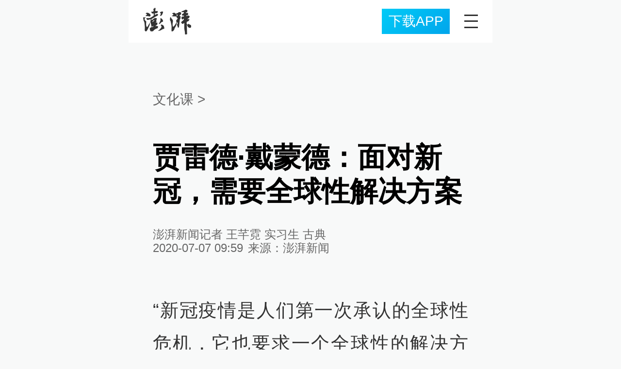

--- FILE ---
content_type: text/html; charset=utf-8
request_url: https://m.thepaper.cn/newsDetail_forward_8146722?from=groupmessage
body_size: 11668
content:
<!DOCTYPE html><html><head><meta charSet="utf-8"/><meta name="viewport" content="width=device-width"/><link rel="icon" href="/favicon.ico"/><title>贾雷德·戴蒙德：面对新冠，需要全球性解决方案</title><meta name="robots" content="index,follow"/><meta name="description" content="澎湃，澎湃新闻，澎湃新闻网，新闻与思想，澎湃是植根于中国上海的时政思想类互联网平台，以最活跃的原创新闻与最冷静的思想分析为两翼，是互联网技术创新与新闻价值传承的结合体，致力于问答式新闻与新闻追踪功能的实践。"/><meta property="og:title" content="贾雷德·戴蒙德：面对新冠，需要全球性解决方案"/><meta property="og:description" content="澎湃，澎湃新闻，澎湃新闻网，新闻与思想，澎湃是植根于中国上海的时政思想类互联网平台，以最活跃的原创新闻与最冷静的思想分析为两翼，是互联网技术创新与新闻价值传承的结合体，致力于问答式新闻与新闻追踪功能的实践。"/><meta property="keywords" content="澎湃，Paper，The Paper，热问答，新闻跟踪，政治，时政，政经，澎湃新闻，新闻，思想，原创新闻，突发新闻，独家报道，上海报业，东方早报，东方报业，上海东方报业"/><meta name="next-head-count" content="9"/><meta name="viewport" content="width=device-width, initial-scale=1.0"/><script src="/newwap/index.js" defer=""></script><script src="https://g.alicdn.com/AWSC/AWSC/awsc.js" defer=""></script><script type="text/javascript" src="https://7b71.t4m.cn/applink.js" defer=""></script><script defer="" src="/newwap/baseClick.js"></script><script>var _hmt = _hmt || [];
              (function() {
                var hm = document.createElement("script");
                hm.src = "//hm.baidu.com/hm.js?d07e4d64d5cde19b5351e7032beaef1a";
                var s = document.getElementsByTagName("script")[0]; 
                s.parentNode.insertBefore(hm, s);
              })();</script><link rel="preload" href="/_next/static/css/pages/_app.d0dfff6c.css" as="style"/><link rel="stylesheet" href="/_next/static/css/pages/_app.d0dfff6c.css" data-n-g=""/><link rel="preload" href="/_next/static/css/6761.d13fc6b4.css" as="style"/><link rel="stylesheet" href="/_next/static/css/6761.d13fc6b4.css" data-n-p=""/><link rel="preload" href="/_next/static/css/3765.8925c398.css" as="style"/><link rel="stylesheet" href="/_next/static/css/3765.8925c398.css" data-n-p=""/><link rel="preload" href="/_next/static/css/7173.556e50f7.css" as="style"/><link rel="stylesheet" href="/_next/static/css/7173.556e50f7.css" data-n-p=""/><link rel="preload" href="/_next/static/css/6977.69406be9.css" as="style"/><link rel="stylesheet" href="/_next/static/css/6977.69406be9.css" data-n-p=""/><link rel="preload" href="/_next/static/css/5993.925765e9.css" as="style"/><link rel="stylesheet" href="/_next/static/css/5993.925765e9.css" data-n-p=""/><link rel="preload" href="/_next/static/css/1057.e0e219f3.css" as="style"/><link rel="stylesheet" href="/_next/static/css/1057.e0e219f3.css" data-n-p=""/><link rel="preload" href="/_next/static/css/3713.17b1c789.css" as="style"/><link rel="stylesheet" href="/_next/static/css/3713.17b1c789.css" data-n-p=""/><link rel="preload" href="/_next/static/css/2909.60242f21.css" as="style"/><link rel="stylesheet" href="/_next/static/css/2909.60242f21.css" data-n-p=""/><link rel="preload" href="/_next/static/css/1321.50ce6cf9.css" as="style"/><link rel="stylesheet" href="/_next/static/css/1321.50ce6cf9.css" data-n-p=""/><noscript data-n-css=""></noscript><script defer="" nomodule="" src="/_next/static/chunks/polyfills-42372ed130431b0a.js"></script><script src="/_next/static/chunks/webpack-c5bf395613efa911.js" defer=""></script><script src="/_next/static/chunks/framework-945b357d4a851f4b.js" defer=""></script><script src="/_next/static/chunks/main-b1626c2a29b26097.js" defer=""></script><script src="/_next/static/chunks/pages/_app-dd454a63f771a27f.js" defer=""></script><script src="/_next/static/chunks/ddc9e94f-aaa6f081a751f8c2.js" defer=""></script><script src="/_next/static/chunks/2962-26884c79d8846fb8.js" defer=""></script><script src="/_next/static/chunks/1614-64bce9518e9b6c4e.js" defer=""></script><script src="/_next/static/chunks/5766-688b83e08aeb7c41.js" defer=""></script><script src="/_next/static/chunks/6932-49875b7150432664.js" defer=""></script><script src="/_next/static/chunks/1033-c75e4c5fc583579a.js" defer=""></script><script src="/_next/static/chunks/2213-57e554bb6f1e4636.js" defer=""></script><script src="/_next/static/chunks/6103-dad99fa67ce6d499.js" defer=""></script><script src="/_next/static/chunks/6761-cbf0c8d46ae994a6.js" defer=""></script><script src="/_next/static/chunks/4582-4ddd5a15a8b2f536.js" defer=""></script><script src="/_next/static/chunks/5311-024ac657c14bd2b5.js" defer=""></script><script src="/_next/static/chunks/7157-04d01ae93e649fbb.js" defer=""></script><script src="/_next/static/chunks/3765-5b1b9e966f778021.js" defer=""></script><script src="/_next/static/chunks/6977-1a3293cb669a2827.js" defer=""></script><script src="/_next/static/chunks/558-d874ca649ffad409.js" defer=""></script><script src="/_next/static/chunks/1057-0a27e89323e5f057.js" defer=""></script><script src="/_next/static/chunks/2909-08208dd33a4a2dc1.js" defer=""></script><script src="/_next/static/chunks/7303-0f27e51f8a17e8a5.js" defer=""></script><script src="/_next/static/chunks/1321-01bc52fa5540d4cc.js" defer=""></script><script src="/_next/static/chunks/pages/detail/%5Bid%5D-dc6c7fe60bcf7b8d.js" defer=""></script><script src="/_next/static/BteA4iGiOQbPd7jMYDzue/_buildManifest.js" defer=""></script><script src="/_next/static/BteA4iGiOQbPd7jMYDzue/_ssgManifest.js" defer=""></script></head><body><div id="__next"><div><div class=""><header id="wap_header" class="header__ImWE2"><div class="header_flex__S3Itk"><div class="header_left__lOfZA"><a href="/" class="header_logo__TgvpX"><img class="imageCover" src="/_next/static/media/logo.8d76cf45.png"/></a></div><div class="header_right__XhbWE"><a id="moblink_header" data-statclick="downloadApp" moblink-featured="" class="header_download__lmp7O">下载APP</a><div class="menu__EUrgE"></div></div></div></header></div><main><div class="commonContainer"><div class="wrapbox__jn3fz"><div class="topPicBox__YKjCC"></div><div class="wrapper__U7hc_"><div class="top_ad_articleNo__RnhKF"><a class="inherit__bjgYt nodeInfoName__X3FE3" href="/list_25450"><div>文化课<!-- --> &gt;</div></a></div><h1 style="margin-bottom:14px" class="title__FIwxD">贾雷德·戴蒙德：面对新冠，需要全球性解决方案</h1><div class="headerContent__AS6Ux"><div class="left__IlIiv"><div>澎湃新闻记者 王芊霓 实习生 古典</div><div class="ant-space ant-space-horizontal ant-space-align-center"><div class="ant-space-item" style="margin-right:10px"><span>2020-07-07 09:59</span></div><div class="ant-space-item"><div>来源：<!-- -->澎湃新闻</div></div></div></div></div><div class="cententWrapBox__X5Ljo"><div class="cententWrap__UojXm"><p>“新冠疫情是人们第一次承认的全球性危机，它也要求一个全球性的解决方案。没有国家能在应对新冠时独善其身，”畅销书《枪炮、病菌和钢铁》作者贾雷德·戴蒙德（Jared Diamond）说道。</p><p>在7月2日财新国际与博古睿研究院（The Berggruen Institute）联合举办的“对话贾雷德·戴蒙德：全球疫情和危机管理”活动上，畅销书《枪炮、病菌和钢铁》作者贾雷德·戴蒙德（Jared Diamond）在线分享了他对疫情背景下全球治理的理解。贾雷德认为，危机一直伴随着人类的发展脚步，新冠疫情不过是比较显著的一个。</p><img loading="lazy"  alt="" style="width:600px;" data-src="https://imagecloud.thepaper.cn/thepaper/image/76/311/457.png" data-imageid="76311457"><p class="image_desc">对话截屏图</p><p></p><p>贾雷德在活动中回顾了他过去60年到访过的国家。他在1961年到访芬兰，那时柏林墙刚刚建起，芬兰正一点点从苏芬战争的创伤中恢复；他也在智利生活过一段时间，而在他离开后的1973年，当地爆发了血腥的武装政变。时任总统萨尔瓦多·阿连德遇害，智利也随后滑入独裁统治。过去一个世纪的人类记忆，总是与动荡相连。</p><p></p><p>一个国家该如何应对接连不断的危机？结合新书《剧变：人类社会与国家危机的转折点》，贾雷德谈了谈他对国家应对危机的独到理解。</p><div style="text-align:center"><img loading="lazy"  alt="" data-src="https://imagecloud.thepaper.cn/thepaper/image/76/194/992.jpg" width="580" height="828"></div><span style="color: rgb(128, 128, 128);">《剧变：人类社会与国家危机的转折点》</span><p></p><p>贾雷德的妻子Marie是一位心理治疗师，他也是从妻子的工作中受到启发，觉得个人应对危机的方式也可以类比到国家应对危机的方式。</p><p>在贾雷德看来，个人危机和国家危机都需要承认危机本身，然后才能解决它。“应对新冠危机，有的国家承认它，有的国家不承认它。在美国，加州就认识到了新冠的严重性，但像密西西比，德克萨斯和佛罗里达这样的州就没有。” 贾雷德说道。</p><p>此外，个人和国家面对危机时，都需要主动承担责任，去做出改变，而不是责备他人。贾雷德举了一战和二战时期的德国为例，“德国在一战战败后，没有承担责任，而是背叛了它的人民和对手，纳粹带来了一系列的灾难。但二战结束后，德国学会了承担责任。相比一战，德国更好地走出了二战带来的伤痛。”</p><p>贾雷德还认为，个人和国家面对危机时，做出的改变都是有选择性的。“一个人不会因为婚姻危机就完全推翻了自己，国家也是如此。”贾雷德以明治维新时期的日本为例，当时的日本只是学来了西方政府的管理模式，但保留了大量自身的传统文化。</p><p>贾雷德还提到，无论是个人还是国家，都需要从他者身上学习经验，“如果你的婚姻破裂了，你可能会问同样经历婚姻危机的朋友是如何处理的。同样地，国家也需要找到危机应对的榜样。”</p><p>博古睿研究院（Berggruen Institute）副院长、中国中心主任宋冰表示，将个人应对危机的经验类比到国家的思考十分新颖。宋冰还联系到东亚传统里个人与集体之间错综复杂的影响，“个人的人生经验对社会和社区建设具有指导意义，个人的生活路径和集体的路径也是相互嵌入，相互影响的。”</p><p>贾雷德提到，新冠疫情是全球性问题，它也需要全球性的解决方案。“只有世界都安全了，中国才算安全。同样地，即便美国没有了本土病例，也并不意味着美国就安全了。”</p><p>贾雷德认为，相比新冠疫情，气候危机，能源枯竭和不平等问题是更大的全球性危机，但各国政府还没有意识到这些问题的严重性。“新冠疫情带来的危机是可见的。气候危机不会在两三天里杀死你，但你有可能死于气候危机带来的空气污染，粮食产量下降，海平面上升。这是全世界70亿人共同要面对的危机。”</p><p>贾雷德希望，此次世界各国联起手来应对新冠疫情的经验，可以为未来应对气候危机，能源枯竭和不平等问题的全球合作提供范本。</p><p>在问答环节，贾雷德回应了听众的提问。谈及未来各国政府在疫情上的应对，他给出了两种推测。“如果乐观地来看，世界各国会携手应对；如果悲观地来看，各国也可能变得更自私。”</p><p>有听众问他，如何让人们意识到危机就在眼前。贾雷德认为各国的领导应该发挥作用。“认识一个问题，可以从下至上，也可以从上至下。人们可以认识到一个问题，然后敦促领导人去意识到；反过来，领导人也可以让人们意识到问题。力挽狂澜的丘吉尔和今天的默克尔，都是很好的例子。”</p><div style="text-align:center"><img loading="lazy"  alt="" data-src="https://imagecloud.thepaper.cn/thepaper/image/76/194/994.jpg" width="600" height="360"></div><span style="color: rgb(128, 128, 128);">贾雷德·戴蒙德</span><p></p><p>82岁的贾雷德，在多个学科都有所建树，包括生理学、人类学、生态学、地理学和演化生物学。他成长于二战中的美国，父亲是一名物理学家，母亲是一位语言学家。</p><p>“我爸爸那时候在卧室里挂着地图，一张是画着欧洲战线的欧洲地图，一张是画着太平洋战线的亚洲地图。我就是对着地图和历史长大的。”贾雷德说道。</p><p>进入大学后，贾雷德发觉了很多兴趣，包括语言、音乐、医学、历史等等，“我很有幸能有三段职业。第一份工作是在实验室里研究生理学。第二份工作，我去了新几内亚观察鸟类。现在我的事业重心在地理和历史上。”</p><p>50岁时，贾雷德迎来了两个儿子，他们的到来改写了他的生活。此前，他是个专门研究胆囊的生理学家。“儿子出生后，我意识到他们的未来不会依靠胆囊的研究，而是依靠地理和历史的世界。他们的出生让我开始为公众写作。”</p><p>贾雷德坦言，当他从一位研究者转型到大众作家时，有一些美国学者会“嫉妒”他，“美国学界期待研究者可以成为一个领域的专家，所以当他们看到你开始为公众写作的时候，他们会觉得你是不是因为想不出研究课题才放下身段为大众写书。”</p><p>但他享受可以与读者对话的过程，“我每天都收到世界各地的读者来信。一个牛津的学生在写一篇关于中世纪历史的论文，有一些事实搞不明白。他看了《枪炮、病菌和钢铁》后，说相信自己可以写出很棒的论文。”</p></div><div class="animation__A4kLQ"></div></div><ul class="listWrap__kOJf4"></ul><div class="copyrightBox__I1jQA"><div class="ant-space ant-space-horizontal ant-space-align-center message__que15"><div class="ant-space-item" style="margin-right:8px"><span>责任编辑：<!-- -->陈诗怀</span></div><div class="ant-space-item" style="margin-right:8px"></div><div class="ant-space-item"><span>校对：<!-- -->栾梦</span></div></div><div class="praise__dCgq6"><div class="praiseIcon spirit__AzV7P"></div><div class="praiseNum num__gTvmf"></div></div></div><div class="details_ad__Mdiad"></div><div></div><div class="wraper__X9bHH"><h2 class="title__vy2N2"></h2><div class=""></div></div></div></div><div></div></div></main><div id="goTop" class="backTopBtn__kPQFj  "></div></div></div><script id="__NEXT_DATA__" type="application/json">{"props":{"pageProps":{"contId":"8146722","detailData":{"contType":0,"contentDetail":{"contId":8146722,"name":"贾雷德·戴蒙德：面对新冠，需要全球性解决方案","summary":"“新冠疫情是人们第一次承认的全球性危机，它也要求一个全球性的解决方案。没有国家能在应对新冠时独善其身，”畅销书《枪炮、病菌和钢铁》作者贾雷德·戴蒙德（Jared","originalFlag":"1","author":"澎湃新闻记者 王芊霓 实习生 古典","hideVideoFlag":false,"source":"澎湃新闻","contType":0,"pubTime":"2020-07-07 09:59","publishTime":1594087196393,"nodeInfo":{"nodeId":25450,"name":"文化课","desc":"关注人文景观投身人类文明","pic":"https://imagecloud.thepaper.cn/thepaper/image/4/158/110.png","nodeType":0,"channelType":0,"forwordType":22,"forwardType":"1","liveType":"2","parentId":25389,"isOrder":"0","dataType":"0","shareName":"文化课","nickName":"","mobForwardType":"22","summarize":"睿智、理性地报道人文景观和文化热点，关心读者的心灵和存在，投身文明社会的塑造进程。","color":"","videoLivingRoomDes":"","wwwSpecNodeAlign":0,"govAffairsType":"","showSpecialBanner":false,"showSpecialTopDesc":false,"topBarTypeCustomColor":false,"showVideoBottomRightBtn":false},"closePraise":"0","checkUser":"栾梦","imageEditor":"","responEditor":"陈诗怀","closeFrontComment":false,"isPublished":false,"content":"\u003cp\u003e“新冠疫情是人们第一次承认的全球性危机，它也要求一个全球性的解决方案。没有国家能在应对新冠时独善其身，”畅销书《枪炮、病菌和钢铁》作者贾雷德·戴蒙德（Jared Diamond）说道。\u003c/p\u003e\u003cp\u003e在7月2日财新国际与博古睿研究院（The Berggruen Institute）联合举办的“对话贾雷德·戴蒙德：全球疫情和危机管理”活动上，畅销书《枪炮、病菌和钢铁》作者贾雷德·戴蒙德（Jared Diamond）在线分享了他对疫情背景下全球治理的理解。贾雷德认为，危机一直伴随着人类的发展脚步，新冠疫情不过是比较显著的一个。\u003c/p\u003e\u003cimg alt=\"\" style=\"width:600px;\" src=\"https://imagecloud.thepaper.cn/thepaper/image/76/311/457.png\" data-imageid=\"76311457\"\u003e\u003cp class=\"image_desc\"\u003e对话截屏图\u003c/p\u003e\u003cp\u003e\u003c/p\u003e\u003cp\u003e贾雷德在活动中回顾了他过去60年到访过的国家。他在1961年到访芬兰，那时柏林墙刚刚建起，芬兰正一点点从苏芬战争的创伤中恢复；他也在智利生活过一段时间，而在他离开后的1973年，当地爆发了血腥的武装政变。时任总统萨尔瓦多·阿连德遇害，智利也随后滑入独裁统治。过去一个世纪的人类记忆，总是与动荡相连。\u003c/p\u003e\u003cp\u003e\u003c/p\u003e\u003cp\u003e一个国家该如何应对接连不断的危机？结合新书《剧变：人类社会与国家危机的转折点》，贾雷德谈了谈他对国家应对危机的独到理解。\u003c/p\u003e\u003cdiv style=\"text-align:center\"\u003e\u003cimg alt=\"\" src=\"https://imagecloud.thepaper.cn/thepaper/image/76/194/992.jpg\" width=\"580\" height=\"828\"\u003e\u003c/div\u003e\u003cspan style=\"color: rgb(128, 128, 128);\"\u003e《剧变：人类社会与国家危机的转折点》\u003c/span\u003e\u003cp\u003e\u003c/p\u003e\u003cp\u003e贾雷德的妻子Marie是一位心理治疗师，他也是从妻子的工作中受到启发，觉得个人应对危机的方式也可以类比到国家应对危机的方式。\u003c/p\u003e\u003cp\u003e在贾雷德看来，个人危机和国家危机都需要承认危机本身，然后才能解决它。“应对新冠危机，有的国家承认它，有的国家不承认它。在美国，加州就认识到了新冠的严重性，但像密西西比，德克萨斯和佛罗里达这样的州就没有。” 贾雷德说道。\u003c/p\u003e\u003cp\u003e此外，个人和国家面对危机时，都需要主动承担责任，去做出改变，而不是责备他人。贾雷德举了一战和二战时期的德国为例，“德国在一战战败后，没有承担责任，而是背叛了它的人民和对手，纳粹带来了一系列的灾难。但二战结束后，德国学会了承担责任。相比一战，德国更好地走出了二战带来的伤痛。”\u003c/p\u003e\u003cp\u003e贾雷德还认为，个人和国家面对危机时，做出的改变都是有选择性的。“一个人不会因为婚姻危机就完全推翻了自己，国家也是如此。”贾雷德以明治维新时期的日本为例，当时的日本只是学来了西方政府的管理模式，但保留了大量自身的传统文化。\u003c/p\u003e\u003cp\u003e贾雷德还提到，无论是个人还是国家，都需要从他者身上学习经验，“如果你的婚姻破裂了，你可能会问同样经历婚姻危机的朋友是如何处理的。同样地，国家也需要找到危机应对的榜样。”\u003c/p\u003e\u003cp\u003e博古睿研究院（Berggruen Institute）副院长、中国中心主任宋冰表示，将个人应对危机的经验类比到国家的思考十分新颖。宋冰还联系到东亚传统里个人与集体之间错综复杂的影响，“个人的人生经验对社会和社区建设具有指导意义，个人的生活路径和集体的路径也是相互嵌入，相互影响的。”\u003c/p\u003e\u003cp\u003e贾雷德提到，新冠疫情是全球性问题，它也需要全球性的解决方案。“只有世界都安全了，中国才算安全。同样地，即便美国没有了本土病例，也并不意味着美国就安全了。”\u003c/p\u003e\u003cp\u003e贾雷德认为，相比新冠疫情，气候危机，能源枯竭和不平等问题是更大的全球性危机，但各国政府还没有意识到这些问题的严重性。“新冠疫情带来的危机是可见的。气候危机不会在两三天里杀死你，但你有可能死于气候危机带来的空气污染，粮食产量下降，海平面上升。这是全世界70亿人共同要面对的危机。”\u003c/p\u003e\u003cp\u003e贾雷德希望，此次世界各国联起手来应对新冠疫情的经验，可以为未来应对气候危机，能源枯竭和不平等问题的全球合作提供范本。\u003c/p\u003e\u003cp\u003e在问答环节，贾雷德回应了听众的提问。谈及未来各国政府在疫情上的应对，他给出了两种推测。“如果乐观地来看，世界各国会携手应对；如果悲观地来看，各国也可能变得更自私。”\u003c/p\u003e\u003cp\u003e有听众问他，如何让人们意识到危机就在眼前。贾雷德认为各国的领导应该发挥作用。“认识一个问题，可以从下至上，也可以从上至下。人们可以认识到一个问题，然后敦促领导人去意识到；反过来，领导人也可以让人们意识到问题。力挽狂澜的丘吉尔和今天的默克尔，都是很好的例子。”\u003c/p\u003e\u003cdiv style=\"text-align:center\"\u003e\u003cimg alt=\"\" src=\"https://imagecloud.thepaper.cn/thepaper/image/76/194/994.jpg\" width=\"600\" height=\"360\"\u003e\u003c/div\u003e\u003cspan style=\"color: rgb(128, 128, 128);\"\u003e贾雷德·戴蒙德\u003c/span\u003e\u003cp\u003e\u003c/p\u003e\u003cp\u003e82岁的贾雷德，在多个学科都有所建树，包括生理学、人类学、生态学、地理学和演化生物学。他成长于二战中的美国，父亲是一名物理学家，母亲是一位语言学家。\u003c/p\u003e\u003cp\u003e“我爸爸那时候在卧室里挂着地图，一张是画着欧洲战线的欧洲地图，一张是画着太平洋战线的亚洲地图。我就是对着地图和历史长大的。”贾雷德说道。\u003c/p\u003e\u003cp\u003e进入大学后，贾雷德发觉了很多兴趣，包括语言、音乐、医学、历史等等，“我很有幸能有三段职业。第一份工作是在实验室里研究生理学。第二份工作，我去了新几内亚观察鸟类。现在我的事业重心在地理和历史上。”\u003c/p\u003e\u003cp\u003e50岁时，贾雷德迎来了两个儿子，他们的到来改写了他的生活。此前，他是个专门研究胆囊的生理学家。“儿子出生后，我意识到他们的未来不会依靠胆囊的研究，而是依靠地理和历史的世界。他们的出生让我开始为公众写作。”\u003c/p\u003e\u003cp\u003e贾雷德坦言，当他从一位研究者转型到大众作家时，有一些美国学者会“嫉妒”他，“美国学界期待研究者可以成为一个领域的专家，所以当他们看到你开始为公众写作的时候，他们会觉得你是不是因为想不出研究课题才放下身段为大众写书。”\u003c/p\u003e\u003cp\u003e但他享受可以与读者对话的过程，“我每天都收到世界各地的读者来信。一个牛津的学生在写一篇关于中世纪历史的论文，有一些事实搞不明白。他看了《枪炮、病菌和钢铁》后，说相信自己可以写出很棒的论文。”\u003c/p\u003e","tags":"新冠肺炎","wdRelationPos":0,"tagList":[{"tagId":2267719,"tag":"新冠肺炎","isOrder":"0","isUpdateNotify":"0","isWonderfulComments":"0"}],"favorite":false,"channelId":25952,"voiceInfo":{"voiceSrc":null,"contId":null,"isHaveVoice":false,"duration":null,"durationCN":null,"imgSrc":"https://image.thepaper.cn/depository/image/76/201/203.jpg"},"images":[{"name":"20200707093159035_237","tags":"other","width":1077,"height":609,"createTime":1594085519000,"updateTime":1704589010000,"src":"https://image.thepaper.cn/depository/image/76/311/457.png","url":"https://image.thepaper.cn/depository/image/76/311/457.png","fileType":"png"},{"name":"9821602762d0f70387514cb41ffa513d2797c5ad","author":"","description":"","tags":"other","width":580,"height":828,"createTime":1594037143000,"updateTime":1704586142000,"src":"https://image.thepaper.cn/depository/image/76/194/992.jpg","url":"https://image.thepaper.cn/depository/image/76/194/992.jpg","fileType":"jpg","desc":""},{"name":"Jared_Diamond-55_releaseV3a","author":"","description":"","tags":"other","width":600,"height":360,"createTime":1594037143000,"updateTime":1704586142000,"src":"https://image.thepaper.cn/depository/image/76/194/994.jpg","url":"https://image.thepaper.cn/depository/image/76/194/994.jpg","fileType":"jpg","desc":""}],"sharePic":"https://image.thepaper.cn/depository/image/76/201/203.jpg","pic":"https://image.thepaper.cn/depository/image/76/201/113.jpg","link":"","praiseStyle":1,"isSustainedFly":0,"updateTime":1594087192000,"fileUpdateTime":0,"videoDTOList":[],"audioDTOList":[],"isWechatVideo":0,"closeComment":false,"forwardType":0},"forwardType":2}},"appProps":{"menu":{"channelList":[{"nodeId":25949,"name":"要闻","desc":"","nodeType":0,"channelType":1,"forwordType":79,"forwardType":"79","isOrder":"0","mobForwardType":"79","showSpecialBanner":false,"showSpecialTopDesc":false,"topBarTypeCustomColor":false,"showVideoBottomRightBtn":false},{"nodeId":143064,"name":"深度","desc":"","nodeType":0,"channelType":15,"forwordType":21,"forwardType":"21","liveType":"","parentId":53840,"isOrder":"0","dataType":"0","shareName":"深度","nickName":"","publishTime":1725507094510,"mobForwardType":"22","summarize":"","color":"","videoLivingRoomDes":"","wwwSpecNodeAlign":0,"govAffairsType":"","showSpecialBanner":false,"showSpecialTopDesc":false,"topBarTypeCustomColor":false,"showVideoBottomRightBtn":false},{"nodeId":128409,"name":"直播","desc":"","nodeType":-3,"channelType":11,"forwordType":21,"forwardType":"21","liveType":"1","parentId":53840,"isOrder":"0","dataType":"0","shareName":"直播","nickName":"","publishTime":1686037439672,"mobForwardType":"83","summarize":"","color":"","videoLivingRoomDes":"","wwwSpecNodeAlign":0,"govAffairsType":"","showSpecialBanner":false,"showSpecialTopDesc":false,"topBarTypeCustomColor":false,"showVideoBottomRightBtn":false},{"nodeId":26916,"name":"视频","desc":"","nodeType":4,"channelType":4,"forwordType":21,"forwardType":"21","isOrder":"0","mobForwardType":"24","childNodeList":[{"nodeId":26912,"name":"上直播","desc":"","nodeType":4,"channelType":0,"forwordType":22,"forwardType":"22","bigDataCode":"szb","isOrder":"0","channelId":26916,"mobForwardType":"23","govAffairsType":"","showSpecialBanner":false,"showSpecialTopDesc":false,"topBarTypeCustomColor":false,"showVideoBottomRightBtn":false},{"nodeId":26913,"name":"锋线视频","desc":"","nodeType":4,"channelType":0,"forwordType":22,"forwardType":"22","bigDataCode":"fxsp","isOrder":"0","channelId":26916,"mobForwardType":"23","govAffairsType":"","showSpecialBanner":false,"showSpecialTopDesc":false,"topBarTypeCustomColor":false,"showVideoBottomRightBtn":false},{"nodeId":26965,"name":"温度计","desc":"","nodeType":4,"channelType":0,"forwordType":22,"forwardType":"22","bigDataCode":"wdj","isOrder":"0","channelId":26916,"mobForwardType":"23","govAffairsType":"","showSpecialBanner":false,"showSpecialTopDesc":false,"topBarTypeCustomColor":false,"showVideoBottomRightBtn":false},{"nodeId":26908,"name":"一级视场","desc":"","nodeType":4,"channelType":0,"forwordType":22,"forwardType":"22","bigDataCode":"yjsc","isOrder":"0","channelId":26916,"mobForwardType":"23","govAffairsType":"","showSpecialBanner":false,"showSpecialTopDesc":false,"topBarTypeCustomColor":false,"showVideoBottomRightBtn":false},{"nodeId":27260,"name":"World湃","desc":"","nodeType":4,"channelType":0,"forwordType":22,"forwardType":"22","bigDataCode":"Worldp","isOrder":"0","channelId":26916,"mobForwardType":"23","govAffairsType":"","showSpecialBanner":false,"showSpecialTopDesc":false,"topBarTypeCustomColor":false,"showVideoBottomRightBtn":false},{"nodeId":26907,"name":"湃客科技","desc":"","nodeType":4,"channelType":0,"forwordType":22,"forwardType":"22","bigDataCode":"pkkj","isOrder":"0","channelId":26916,"mobForwardType":"23","govAffairsType":"","showSpecialBanner":false,"showSpecialTopDesc":false,"topBarTypeCustomColor":false,"showVideoBottomRightBtn":false},{"nodeId":33168,"name":"纪录湃","desc":"","nodeType":4,"channelType":0,"forwordType":22,"forwardType":"22","bigDataCode":"jlp","isOrder":"0","channelId":26916,"mobForwardType":"23","govAffairsType":"","showSpecialBanner":false,"showSpecialTopDesc":false,"topBarTypeCustomColor":false,"showVideoBottomRightBtn":false},{"nodeId":119740,"name":"奇客解","desc":"","nodeType":4,"channelType":0,"forwordType":22,"forwardType":"22","bigDataCode":"qkj","isOrder":"0","channelId":26916,"mobForwardType":"23","govAffairsType":"","showSpecialBanner":false,"showSpecialTopDesc":false,"topBarTypeCustomColor":false,"showVideoBottomRightBtn":false},{"nodeId":26911,"name":"暖闻湃","desc":"","nodeType":4,"channelType":0,"forwordType":22,"forwardType":"22","bigDataCode":"nwp","isOrder":"0","channelId":26916,"mobForwardType":"23","govAffairsType":"","showSpecialBanner":false,"showSpecialTopDesc":false,"topBarTypeCustomColor":false,"showVideoBottomRightBtn":false},{"nodeId":26918,"name":"@所有人","desc":"","nodeType":4,"channelType":0,"forwordType":22,"forwardType":"22","bigDataCode":"syr","isOrder":"0","channelId":26916,"mobForwardType":"23","govAffairsType":"","showSpecialBanner":false,"showSpecialTopDesc":false,"topBarTypeCustomColor":false,"showVideoBottomRightBtn":false},{"nodeId":26906,"name":"大都会","desc":"","nodeType":4,"channelType":0,"forwordType":22,"forwardType":"22","bigDataCode":"ddh","isOrder":"0","channelId":26916,"mobForwardType":"23","govAffairsType":"","showSpecialBanner":false,"showSpecialTopDesc":false,"topBarTypeCustomColor":false,"showVideoBottomRightBtn":false},{"nodeId":26909,"name":"追光灯","desc":"","nodeType":4,"channelType":0,"forwordType":22,"forwardType":"22","bigDataCode":"zgd","isOrder":"0","channelId":26916,"mobForwardType":"23","govAffairsType":"","showSpecialBanner":false,"showSpecialTopDesc":false,"topBarTypeCustomColor":false,"showVideoBottomRightBtn":false},{"nodeId":26910,"name":"运动装","desc":"","nodeType":4,"channelType":0,"forwordType":22,"forwardType":"22","bigDataCode":"ydz","isOrder":"0","channelId":26916,"mobForwardType":"23","govAffairsType":"","showSpecialBanner":false,"showSpecialTopDesc":false,"topBarTypeCustomColor":false,"showVideoBottomRightBtn":false},{"nodeId":89035,"name":"影子调查","desc":"","nodeType":4,"channelType":0,"forwordType":22,"forwardType":"22","bigDataCode":"yzdc","isOrder":"0","channelId":26916,"mobForwardType":"23","govAffairsType":"","showSpecialBanner":false,"showSpecialTopDesc":false,"topBarTypeCustomColor":false,"showVideoBottomRightBtn":false},{"nodeId":92278,"name":"关键帧","desc":"","nodeType":4,"channelType":0,"forwordType":22,"forwardType":"22","bigDataCode":"gjz","isOrder":"0","channelId":26916,"mobForwardType":"23","govAffairsType":"","showSpecialBanner":false,"showSpecialTopDesc":false,"topBarTypeCustomColor":false,"showVideoBottomRightBtn":false},{"nodeId":142516,"name":"时政湃","desc":"","nodeType":4,"channelType":0,"forwordType":22,"forwardType":"22","bigDataCode":"szp","isOrder":"0","channelId":26916,"mobForwardType":"23","govAffairsType":"","showSpecialBanner":false,"showSpecialTopDesc":false,"topBarTypeCustomColor":false,"showVideoBottomRightBtn":false}],"govAffairsType":"","showSpecialBanner":false,"showSpecialTopDesc":false,"topBarTypeCustomColor":false,"showVideoBottomRightBtn":false},{"nodeId":25950,"name":"时事","desc":"","nodeType":0,"channelType":0,"forwordType":21,"forwardType":"21","isOrder":"0","mobForwardType":"21","childNodeList":[{"nodeId":25462,"name":"中国政库","desc":"","nodeType":0,"channelType":0,"forwordType":22,"forwardType":"22","bigDataCode":"zgzk","isOrder":"0","channelId":25950,"mobForwardType":"22","govAffairsType":"","showSpecialBanner":false,"showSpecialTopDesc":false,"topBarTypeCustomColor":false,"showVideoBottomRightBtn":false},{"nodeId":25488,"name":"中南海","desc":"","nodeType":0,"channelType":0,"forwordType":22,"forwardType":"22","bigDataCode":"znh","isOrder":"0","channelId":25950,"mobForwardType":"22","govAffairsType":"","showSpecialBanner":false,"showSpecialTopDesc":false,"topBarTypeCustomColor":false,"showVideoBottomRightBtn":false},{"nodeId":25489,"name":"舆论场","desc":"","nodeType":0,"channelType":0,"forwordType":22,"forwardType":"22","bigDataCode":"ylc","isOrder":"0","channelId":25950,"mobForwardType":"22","govAffairsType":"","showSpecialBanner":false,"showSpecialTopDesc":false,"topBarTypeCustomColor":false,"showVideoBottomRightBtn":false},{"nodeId":25490,"name":"打虎记","desc":"","nodeType":0,"channelType":0,"forwordType":22,"forwardType":"22","bigDataCode":"dhj","isOrder":"0","channelId":25950,"mobForwardType":"22","govAffairsType":"","showSpecialBanner":false,"showSpecialTopDesc":false,"topBarTypeCustomColor":false,"showVideoBottomRightBtn":false},{"nodeId":25423,"name":"人事风向","desc":"","nodeType":0,"channelType":0,"forwordType":22,"forwardType":"22","bigDataCode":"rsfx","isOrder":"0","channelId":25950,"mobForwardType":"22","govAffairsType":"","showSpecialBanner":false,"showSpecialTopDesc":false,"topBarTypeCustomColor":false,"showVideoBottomRightBtn":false},{"nodeId":25426,"name":"法治中国","desc":"","nodeType":0,"channelType":0,"forwordType":22,"forwardType":"22","bigDataCode":"fzzg","isOrder":"0","channelId":25950,"mobForwardType":"22","govAffairsType":"","showSpecialBanner":false,"showSpecialTopDesc":false,"topBarTypeCustomColor":false,"showVideoBottomRightBtn":false},{"nodeId":25424,"name":"一号专案","desc":"","nodeType":0,"channelType":0,"forwordType":22,"forwardType":"22","bigDataCode":"yhza","isOrder":"0","channelId":25950,"mobForwardType":"22","govAffairsType":"","showSpecialBanner":false,"showSpecialTopDesc":false,"topBarTypeCustomColor":false,"showVideoBottomRightBtn":false},{"nodeId":25463,"name":"港台来信","desc":"","nodeType":0,"channelType":0,"forwordType":22,"forwardType":"22","bigDataCode":"gtlx","isOrder":"0","channelId":25950,"mobForwardType":"22","govAffairsType":"","showSpecialBanner":false,"showSpecialTopDesc":false,"topBarTypeCustomColor":false,"showVideoBottomRightBtn":false},{"nodeId":25491,"name":"长三角政商","desc":"","nodeType":0,"channelType":0,"forwordType":22,"forwardType":"22","bigDataCode":"zsjzs","isOrder":"0","channelId":25950,"mobForwardType":"22","govAffairsType":"","showSpecialBanner":false,"showSpecialTopDesc":false,"topBarTypeCustomColor":false,"showVideoBottomRightBtn":false},{"nodeId":25428,"name":"直击现场","desc":"","nodeType":0,"channelType":0,"forwordType":22,"forwardType":"22","bigDataCode":"zjxc","isOrder":"0","channelId":25950,"mobForwardType":"22","govAffairsType":"","showSpecialBanner":false,"showSpecialTopDesc":false,"topBarTypeCustomColor":false,"showVideoBottomRightBtn":false},{"nodeId":68750,"name":"公益湃","desc":"","nodeType":0,"channelType":0,"forwordType":22,"forwardType":"22","bigDataCode":"gyp","isOrder":"0","channelId":25950,"mobForwardType":"22","govAffairsType":"","showSpecialBanner":false,"showSpecialTopDesc":false,"topBarTypeCustomColor":false,"showVideoBottomRightBtn":false},{"nodeId":25464,"name":"澎湃质量观","desc":"","nodeType":0,"channelType":0,"forwordType":22,"forwardType":"22","bigDataCode":"ppzlg","isOrder":"0","channelId":25950,"mobForwardType":"22","govAffairsType":"","showSpecialBanner":false,"showSpecialTopDesc":false,"topBarTypeCustomColor":false,"showVideoBottomRightBtn":false},{"nodeId":25425,"name":"绿政公署","desc":"","nodeType":0,"channelType":0,"forwordType":22,"forwardType":"22","bigDataCode":"lzgs","isOrder":"0","channelId":25950,"mobForwardType":"22","govAffairsType":"","showSpecialBanner":false,"showSpecialTopDesc":false,"topBarTypeCustomColor":false,"showVideoBottomRightBtn":false},{"nodeId":137534,"name":"国防聚焦","desc":"","nodeType":0,"channelType":0,"forwordType":22,"forwardType":"22","bigDataCode":"gfjj","isOrder":"0","channelId":25950,"mobForwardType":"22","govAffairsType":"","showSpecialBanner":false,"showSpecialTopDesc":false,"topBarTypeCustomColor":false,"showVideoBottomRightBtn":false},{"nodeId":25427,"name":"澎湃人物","desc":"","nodeType":0,"channelType":0,"forwordType":22,"forwardType":"22","bigDataCode":"pprw","isOrder":"0","channelId":25950,"mobForwardType":"22","govAffairsType":"","showSpecialBanner":false,"showSpecialTopDesc":false,"topBarTypeCustomColor":false,"showVideoBottomRightBtn":false},{"nodeId":25422,"name":"浦江头条","desc":"","nodeType":0,"channelType":0,"forwordType":22,"forwardType":"22","bigDataCode":"pjtt","isOrder":"0","channelId":25950,"mobForwardType":"22","govAffairsType":"","showSpecialBanner":false,"showSpecialTopDesc":false,"topBarTypeCustomColor":false,"showVideoBottomRightBtn":false},{"nodeId":127425,"name":"上海大调研","desc":"","nodeType":0,"channelType":0,"forwordType":22,"forwardType":"22","bigDataCode":"shddy","isOrder":"0","channelId":25950,"mobForwardType":"22","govAffairsType":"","showSpecialBanner":false,"showSpecialTopDesc":false,"topBarTypeCustomColor":false,"showVideoBottomRightBtn":false},{"nodeId":25487,"name":"教育家","desc":"","nodeType":0,"channelType":0,"forwordType":22,"forwardType":"22","bigDataCode":"jyj","isOrder":"0","channelId":25950,"mobForwardType":"22","govAffairsType":"","showSpecialBanner":false,"showSpecialTopDesc":false,"topBarTypeCustomColor":false,"showVideoBottomRightBtn":false},{"nodeId":25635,"name":"美数课","desc":"","nodeType":0,"channelType":0,"forwordType":22,"forwardType":"22","bigDataCode":"msk","isOrder":"0","channelId":25950,"mobForwardType":"22","govAffairsType":"","showSpecialBanner":false,"showSpecialTopDesc":false,"topBarTypeCustomColor":false,"showVideoBottomRightBtn":false},{"nodeId":138033,"name":"对齐Lab","desc":"","nodeType":0,"channelType":0,"forwordType":22,"forwardType":"22","bigDataCode":"dqLab","isOrder":"0","channelId":25950,"mobForwardType":"22","govAffairsType":"","showSpecialBanner":false,"showSpecialTopDesc":false,"topBarTypeCustomColor":false,"showVideoBottomRightBtn":false},{"nodeId":25600,"name":"快看","desc":"","nodeType":0,"channelType":0,"forwordType":22,"forwardType":"22","bigDataCode":"kk","isOrder":"0","channelId":25950,"mobForwardType":"22","govAffairsType":"","showSpecialBanner":false,"showSpecialTopDesc":false,"topBarTypeCustomColor":false,"showVideoBottomRightBtn":false}],"govAffairsType":"","showSpecialBanner":false,"showSpecialTopDesc":false,"topBarTypeCustomColor":false,"showVideoBottomRightBtn":false},{"nodeId":122908,"name":"国际","desc":"","nodeType":0,"channelType":0,"forwordType":21,"forwardType":"21","isOrder":"0","mobForwardType":"21","childNodeList":[{"nodeId":25429,"name":"全球速报","desc":"","nodeType":0,"channelType":0,"forwordType":22,"forwardType":"22","bigDataCode":"qqsb","isOrder":"0","channelId":122908,"mobForwardType":"22","govAffairsType":"","showSpecialBanner":false,"showSpecialTopDesc":false,"topBarTypeCustomColor":false,"showVideoBottomRightBtn":false},{"nodeId":122903,"name":"澎湃世界观","desc":"","nodeType":0,"channelType":0,"forwordType":22,"forwardType":"22","bigDataCode":"ppsjg","isOrder":"0","channelId":122908,"mobForwardType":"22","govAffairsType":"","showSpecialBanner":false,"showSpecialTopDesc":false,"topBarTypeCustomColor":false,"showVideoBottomRightBtn":false},{"nodeId":122904,"name":"澎湃明查","desc":"","nodeType":0,"channelType":0,"forwordType":22,"forwardType":"22","bigDataCode":"ppmc","isOrder":"0","channelId":122908,"mobForwardType":"22","govAffairsType":"","showSpecialBanner":false,"showSpecialTopDesc":false,"topBarTypeCustomColor":false,"showVideoBottomRightBtn":false},{"nodeId":25430,"name":"澎湃防务","desc":"","nodeType":0,"channelType":0,"forwordType":22,"forwardType":"22","bigDataCode":"ppfw","isOrder":"0","channelId":122908,"mobForwardType":"22","govAffairsType":"","showSpecialBanner":false,"showSpecialTopDesc":false,"topBarTypeCustomColor":false,"showVideoBottomRightBtn":false},{"nodeId":25481,"name":"外交学人","desc":"","nodeType":0,"channelType":0,"forwordType":22,"forwardType":"22","bigDataCode":"wjxr","isOrder":"0","channelId":122908,"mobForwardType":"22","govAffairsType":"","showSpecialBanner":false,"showSpecialTopDesc":false,"topBarTypeCustomColor":false,"showVideoBottomRightBtn":false},{"nodeId":25678,"name":"唐人街","desc":"","nodeType":0,"channelType":0,"forwordType":22,"forwardType":"22","bigDataCode":"trj","isOrder":"0","channelId":122908,"mobForwardType":"22","govAffairsType":"","showSpecialBanner":false,"showSpecialTopDesc":false,"topBarTypeCustomColor":false,"showVideoBottomRightBtn":false},{"nodeId":122905,"name":"大国外交","desc":"","nodeType":0,"channelType":0,"forwordType":22,"forwardType":"22","bigDataCode":"dgwj","isOrder":"0","channelId":122908,"mobForwardType":"22","govAffairsType":"","showSpecialBanner":false,"showSpecialTopDesc":false,"topBarTypeCustomColor":false,"showVideoBottomRightBtn":false},{"nodeId":27260,"name":"World湃","desc":"","nodeType":4,"channelType":0,"forwordType":22,"forwardType":"22","bigDataCode":"Worldp","isOrder":"0","channelId":122908,"mobForwardType":"23","govAffairsType":"","showSpecialBanner":false,"showSpecialTopDesc":false,"topBarTypeCustomColor":false,"showVideoBottomRightBtn":false}],"govAffairsType":"","showSpecialBanner":false,"showSpecialTopDesc":false,"topBarTypeCustomColor":false,"showVideoBottomRightBtn":false},{"nodeId":25951,"name":"财经","desc":"","nodeType":0,"channelType":0,"forwordType":21,"forwardType":"21","isOrder":"0","mobForwardType":"21","childNodeList":[{"nodeId":25434,"name":"10%公司","desc":"","nodeType":0,"channelType":0,"forwordType":22,"forwardType":"22","bigDataCode":"10%gs","isOrder":"0","channelId":25951,"mobForwardType":"22","govAffairsType":"","showSpecialBanner":false,"showSpecialTopDesc":false,"topBarTypeCustomColor":false,"showVideoBottomRightBtn":false},{"nodeId":25436,"name":"能见度","desc":"","nodeType":0,"channelType":0,"forwordType":22,"forwardType":"22","bigDataCode":"njd","isOrder":"0","channelId":25951,"mobForwardType":"22","govAffairsType":"","showSpecialBanner":false,"showSpecialTopDesc":false,"topBarTypeCustomColor":false,"showVideoBottomRightBtn":false},{"nodeId":25433,"name":"地产界","desc":"","nodeType":0,"channelType":0,"forwordType":22,"forwardType":"22","bigDataCode":"dcj","isOrder":"0","channelId":25951,"mobForwardType":"22","govAffairsType":"","showSpecialBanner":false,"showSpecialTopDesc":false,"topBarTypeCustomColor":false,"showVideoBottomRightBtn":false},{"nodeId":25438,"name":"财经上下游","desc":"","nodeType":0,"channelType":0,"forwordType":22,"forwardType":"22","bigDataCode":"cjsxy","isOrder":"0","channelId":25951,"mobForwardType":"22","govAffairsType":"","showSpecialBanner":false,"showSpecialTopDesc":false,"topBarTypeCustomColor":false,"showVideoBottomRightBtn":false},{"nodeId":124129,"name":"区域经纬","desc":"","nodeType":0,"channelType":0,"forwordType":22,"forwardType":"22","bigDataCode":"qyjw","isOrder":"0","channelId":25951,"mobForwardType":"22","govAffairsType":"","showSpecialBanner":false,"showSpecialTopDesc":false,"topBarTypeCustomColor":false,"showVideoBottomRightBtn":false},{"nodeId":25435,"name":"金改实验室","desc":"","nodeType":0,"channelType":0,"forwordType":22,"forwardType":"22","bigDataCode":"jgsys","isOrder":"0","channelId":25951,"mobForwardType":"22","govAffairsType":"","showSpecialBanner":false,"showSpecialTopDesc":false,"topBarTypeCustomColor":false,"showVideoBottomRightBtn":false},{"nodeId":25437,"name":"牛市点线面","desc":"","nodeType":0,"channelType":0,"forwordType":22,"forwardType":"22","bigDataCode":"nsdxm","isOrder":"0","channelId":25951,"mobForwardType":"22","govAffairsType":"","showSpecialBanner":false,"showSpecialTopDesc":false,"topBarTypeCustomColor":false,"showVideoBottomRightBtn":false},{"nodeId":119963,"name":"IPO最前线","desc":"","nodeType":0,"channelType":0,"forwordType":22,"forwardType":"22","bigDataCode":"IPOzqx","isOrder":"0","channelId":25951,"mobForwardType":"22","govAffairsType":"","showSpecialBanner":false,"showSpecialTopDesc":false,"topBarTypeCustomColor":false,"showVideoBottomRightBtn":false},{"nodeId":25485,"name":"澎湃商学院","desc":"","nodeType":0,"channelType":0,"forwordType":22,"forwardType":"22","bigDataCode":"ppsxy","isOrder":"0","channelId":25951,"mobForwardType":"22","govAffairsType":"","showSpecialBanner":false,"showSpecialTopDesc":false,"topBarTypeCustomColor":false,"showVideoBottomRightBtn":false},{"nodeId":25432,"name":"自贸区连线","desc":"","nodeType":0,"channelType":0,"forwordType":22,"forwardType":"22","bigDataCode":"zmqlx","isOrder":"0","channelId":25951,"mobForwardType":"22","govAffairsType":"","showSpecialBanner":false,"showSpecialTopDesc":false,"topBarTypeCustomColor":false,"showVideoBottomRightBtn":false},{"nodeId":145902,"name":"新引擎","desc":"","nodeType":0,"channelType":0,"forwordType":22,"forwardType":"22","bigDataCode":"xyq","isOrder":"0","channelId":25951,"mobForwardType":"22","govAffairsType":"","showSpecialBanner":false,"showSpecialTopDesc":false,"topBarTypeCustomColor":false,"showVideoBottomRightBtn":false},{"nodeId":37978,"name":"进博会在线","desc":"","nodeType":0,"channelType":0,"forwordType":22,"forwardType":"22","bigDataCode":"jbhzx","isOrder":"0","channelId":25951,"mobForwardType":"22","govAffairsType":"","showSpecialBanner":false,"showSpecialTopDesc":false,"topBarTypeCustomColor":false,"showVideoBottomRightBtn":false}],"govAffairsType":"","showSpecialBanner":false,"showSpecialTopDesc":false,"topBarTypeCustomColor":false,"showVideoBottomRightBtn":false},{"nodeId":154646,"name":"视听","desc":"","nodeType":27,"channelType":0,"forwordType":21,"forwardType":"124","liveType":"","parentId":53840,"isOrder":"0","dataType":"0","shareName":"视听","nickName":"","publishTime":1747808484876,"mobForwardType":"124","summarize":"","color":"","videoLivingRoomDes":"","wwwSpecNodeAlign":0,"govAffairsType":"","showSpecialBanner":false,"showSpecialTopDesc":false,"topBarTypeCustomColor":false,"showVideoBottomRightBtn":false},{"nodeId":119908,"name":"科技","desc":"","nodeType":0,"channelType":0,"forwordType":21,"forwardType":"21","isOrder":"0","mobForwardType":"21","childNodeList":[{"nodeId":27234,"name":"科学湃","desc":"","nodeType":0,"channelType":0,"forwordType":22,"forwardType":"22","bigDataCode":"kxp","isOrder":"0","channelId":119908,"mobForwardType":"22","govAffairsType":"","showSpecialBanner":false,"showSpecialTopDesc":false,"topBarTypeCustomColor":false,"showVideoBottomRightBtn":false},{"nodeId":119445,"name":"生命科学","desc":"","nodeType":0,"channelType":0,"forwordType":22,"forwardType":"22","bigDataCode":"smkx","isOrder":"0","channelId":119908,"mobForwardType":"22","govAffairsType":"","showSpecialBanner":false,"showSpecialTopDesc":false,"topBarTypeCustomColor":false,"showVideoBottomRightBtn":false},{"nodeId":119447,"name":"未来2%","desc":"","nodeType":0,"channelType":0,"forwordType":22,"forwardType":"22","bigDataCode":"wl2%","isOrder":"0","channelId":119908,"mobForwardType":"22","govAffairsType":"","showSpecialBanner":false,"showSpecialTopDesc":false,"topBarTypeCustomColor":false,"showVideoBottomRightBtn":false},{"nodeId":119448,"name":"科创101","desc":"","nodeType":0,"channelType":0,"forwordType":22,"forwardType":"22","bigDataCode":"kc101","isOrder":"0","channelId":119908,"mobForwardType":"22","govAffairsType":"","showSpecialBanner":false,"showSpecialTopDesc":false,"topBarTypeCustomColor":false,"showVideoBottomRightBtn":false},{"nodeId":119449,"name":"科学城邦","desc":"","nodeType":0,"channelType":0,"forwordType":22,"forwardType":"22","bigDataCode":"kxcb","isOrder":"0","channelId":119908,"mobForwardType":"22","govAffairsType":"","showSpecialBanner":false,"showSpecialTopDesc":false,"topBarTypeCustomColor":false,"showVideoBottomRightBtn":false}],"govAffairsType":"","showSpecialBanner":false,"showSpecialTopDesc":false,"topBarTypeCustomColor":false,"showVideoBottomRightBtn":false},{"nodeId":136261,"name":"暖闻","desc":"","nodeType":0,"channelType":14,"forwordType":21,"forwardType":"21","liveType":"","parentId":53840,"isOrder":"0","dataType":"0","shareName":"暖闻","nickName":"","publishTime":1705814751301,"mobForwardType":"21","summarize":"","color":"","videoLivingRoomDes":"","wwwSpecNodeAlign":0,"govAffairsType":"","showSpecialBanner":false,"showSpecialTopDesc":false,"topBarTypeCustomColor":false,"showVideoBottomRightBtn":false},{"nodeId":36079,"name":"澎湃号","desc":"","nodeType":-1,"channelType":0,"forwordType":21,"forwardType":"21","isOrder":"0","mobForwardType":"51","childNodeList":[{"nodeId":36079,"virtualNodeId":-15,"name":"湃客","desc":"","nodeType":-1,"channelType":7,"forwordType":21,"forwardType":"21","bigDataCode":"pk","isOrder":"0","mobForwardType":"51","userType":"0","showSpecialBanner":false,"showSpecialTopDesc":false,"topBarTypeCustomColor":false,"showVideoBottomRightBtn":false},{"nodeId":27392,"virtualNodeId":-14,"name":"政务","desc":"","nodeType":-1,"channelType":8,"forwordType":21,"forwardType":"21","bigDataCode":"zw","isOrder":"0","mobForwardType":"51","userType":"2","showSpecialBanner":false,"showSpecialTopDesc":false,"topBarTypeCustomColor":false,"showVideoBottomRightBtn":false},{"nodeId":77286,"virtualNodeId":-16,"name":"媒体","desc":"","nodeType":-1,"channelType":9,"forwordType":21,"forwardType":"21","bigDataCode":"mt","isOrder":"0","mobForwardType":"51","userType":"1","showSpecialBanner":false,"showSpecialTopDesc":false,"topBarTypeCustomColor":false,"showVideoBottomRightBtn":false}],"showSpecialBanner":false,"showSpecialTopDesc":false,"topBarTypeCustomColor":false,"showVideoBottomRightBtn":false},{"nodeId":119489,"name":"智库","desc":"","nodeType":0,"channelType":0,"forwordType":21,"forwardType":"21","isOrder":"0","mobForwardType":"21","childNodeList":[{"nodeId":25445,"name":"澎湃研究所","desc":"","nodeType":0,"channelType":0,"forwordType":22,"forwardType":"22","bigDataCode":"ppyjs","isOrder":"0","channelId":119489,"mobForwardType":"22","govAffairsType":"","showSpecialBanner":false,"showSpecialTopDesc":false,"topBarTypeCustomColor":false,"showVideoBottomRightBtn":false},{"nodeId":25446,"name":"全球智库","desc":"","nodeType":0,"channelType":0,"forwordType":22,"forwardType":"22","bigDataCode":"qqzk","isOrder":"0","channelId":119489,"mobForwardType":"22","govAffairsType":"","showSpecialBanner":false,"showSpecialTopDesc":false,"topBarTypeCustomColor":false,"showVideoBottomRightBtn":false},{"nodeId":26915,"name":"城市漫步","desc":"","nodeType":0,"channelType":0,"forwordType":22,"forwardType":"22","bigDataCode":"csmb","isOrder":"0","channelId":119489,"mobForwardType":"22","govAffairsType":"","showSpecialBanner":false,"showSpecialTopDesc":false,"topBarTypeCustomColor":false,"showVideoBottomRightBtn":false},{"nodeId":25456,"name":"市政厅","desc":"","nodeType":0,"channelType":0,"forwordType":22,"forwardType":"22","bigDataCode":"szt","isOrder":"0","channelId":119489,"mobForwardType":"22","govAffairsType":"","showSpecialBanner":false,"showSpecialTopDesc":false,"topBarTypeCustomColor":false,"showVideoBottomRightBtn":false},{"nodeId":104191,"name":"世界会客厅","desc":"","nodeType":0,"channelType":0,"forwordType":22,"forwardType":"22","bigDataCode":"sjhkt","isOrder":"0","channelId":119489,"mobForwardType":"22","govAffairsType":"","showSpecialBanner":false,"showSpecialTopDesc":false,"topBarTypeCustomColor":false,"showVideoBottomRightBtn":false}],"govAffairsType":"","showSpecialBanner":false,"showSpecialTopDesc":false,"topBarTypeCustomColor":false,"showVideoBottomRightBtn":false},{"nodeId":25952,"name":"思想","desc":"","nodeType":0,"channelType":0,"forwordType":21,"forwardType":"21","isOrder":"0","mobForwardType":"21","childNodeList":[{"nodeId":25444,"name":"社论","desc":"","nodeType":0,"channelType":0,"forwordType":22,"forwardType":"22","bigDataCode":"sl","isOrder":"0","channelId":25952,"mobForwardType":"22","govAffairsType":"","showSpecialBanner":false,"showSpecialTopDesc":false,"topBarTypeCustomColor":false,"showVideoBottomRightBtn":false},{"nodeId":27224,"name":"澎湃评论","desc":"","nodeType":0,"channelType":0,"forwordType":22,"forwardType":"22","bigDataCode":"pppl","isOrder":"0","channelId":25952,"mobForwardType":"22","govAffairsType":"","showSpecialBanner":false,"showSpecialTopDesc":false,"topBarTypeCustomColor":false,"showVideoBottomRightBtn":false},{"nodeId":26525,"name":"思想湃","desc":"","nodeType":0,"channelType":0,"forwordType":22,"forwardType":"22","bigDataCode":"sxp","isOrder":"0","channelId":25952,"mobForwardType":"22","govAffairsType":"","showSpecialBanner":false,"showSpecialTopDesc":false,"topBarTypeCustomColor":false,"showVideoBottomRightBtn":false},{"nodeId":26878,"name":"上海书评","desc":"","nodeType":0,"channelType":0,"forwordType":22,"forwardType":"22","bigDataCode":"shsp","isOrder":"0","channelId":25952,"mobForwardType":"22","govAffairsType":"","showSpecialBanner":false,"showSpecialTopDesc":false,"topBarTypeCustomColor":false,"showVideoBottomRightBtn":false},{"nodeId":25483,"name":"思想市场","desc":"","nodeType":0,"channelType":0,"forwordType":22,"forwardType":"22","bigDataCode":"sxsc","isOrder":"0","channelId":25952,"mobForwardType":"22","govAffairsType":"","showSpecialBanner":false,"showSpecialTopDesc":false,"topBarTypeCustomColor":false,"showVideoBottomRightBtn":false},{"nodeId":25457,"name":"私家历史","desc":"","nodeType":0,"channelType":0,"forwordType":22,"forwardType":"22","bigDataCode":"sjls","isOrder":"0","channelId":25952,"mobForwardType":"22","govAffairsType":"","showSpecialBanner":false,"showSpecialTopDesc":false,"topBarTypeCustomColor":false,"showVideoBottomRightBtn":false},{"nodeId":25574,"name":"翻书党","desc":"","nodeType":0,"channelType":0,"forwordType":22,"forwardType":"22","bigDataCode":"fsd","isOrder":"0","channelId":25952,"mobForwardType":"22","govAffairsType":"","showSpecialBanner":false,"showSpecialTopDesc":false,"topBarTypeCustomColor":false,"showVideoBottomRightBtn":false},{"nodeId":25455,"name":"艺术评论","desc":"","nodeType":0,"channelType":0,"forwordType":22,"forwardType":"22","bigDataCode":"yspl","isOrder":"0","channelId":25952,"mobForwardType":"22","govAffairsType":"","showSpecialBanner":false,"showSpecialTopDesc":false,"topBarTypeCustomColor":false,"showVideoBottomRightBtn":false},{"nodeId":26937,"name":"古代艺术","desc":"","nodeType":0,"channelType":0,"forwordType":22,"forwardType":"22","bigDataCode":"gdys","isOrder":"0","channelId":25952,"mobForwardType":"22","govAffairsType":"","showSpecialBanner":false,"showSpecialTopDesc":false,"topBarTypeCustomColor":false,"showVideoBottomRightBtn":false},{"nodeId":25450,"name":"文化课","desc":"","nodeType":0,"channelType":0,"forwordType":22,"forwardType":"22","bigDataCode":"whk","isOrder":"0","channelId":25952,"mobForwardType":"22","govAffairsType":"","showSpecialBanner":false,"showSpecialTopDesc":false,"topBarTypeCustomColor":false,"showVideoBottomRightBtn":false},{"nodeId":25482,"name":"逝者","desc":"","nodeType":0,"channelType":0,"forwordType":22,"forwardType":"22","bigDataCode":"sz","isOrder":"0","channelId":25952,"mobForwardType":"22","govAffairsType":"","showSpecialBanner":false,"showSpecialTopDesc":false,"topBarTypeCustomColor":false,"showVideoBottomRightBtn":false},{"nodeId":25536,"name":"理论·学术","desc":"","nodeType":0,"channelType":0,"forwordType":22,"forwardType":"22","bigDataCode":"ll·xs","isOrder":"0","channelId":25952,"mobForwardType":"22","govAffairsType":"","showSpecialBanner":false,"showSpecialTopDesc":false,"topBarTypeCustomColor":false,"showVideoBottomRightBtn":false},{"nodeId":103076,"name":"一问三知","desc":"","nodeType":0,"channelType":0,"forwordType":22,"forwardType":"22","bigDataCode":"ywsz","isOrder":"0","channelId":25952,"mobForwardType":"22","govAffairsType":"","showSpecialBanner":false,"showSpecialTopDesc":false,"topBarTypeCustomColor":false,"showVideoBottomRightBtn":false}],"govAffairsType":"","showSpecialBanner":false,"showSpecialTopDesc":false,"topBarTypeCustomColor":false,"showVideoBottomRightBtn":false},{"nodeId":25953,"name":"生活","desc":"","nodeType":0,"channelType":0,"forwordType":21,"forwardType":"21","isOrder":"0","mobForwardType":"21","childNodeList":[{"nodeId":25448,"name":"有戏","desc":"","nodeType":0,"channelType":0,"forwordType":22,"forwardType":"22","bigDataCode":"yx","isOrder":"0","channelId":25953,"mobForwardType":"22","govAffairsType":"","showSpecialBanner":false,"showSpecialTopDesc":false,"topBarTypeCustomColor":false,"showVideoBottomRightBtn":false},{"nodeId":26609,"name":"文艺范","desc":"","nodeType":0,"channelType":0,"forwordType":22,"forwardType":"22","bigDataCode":"wyf","isOrder":"0","channelId":25953,"mobForwardType":"22","govAffairsType":"","showSpecialBanner":false,"showSpecialTopDesc":false,"topBarTypeCustomColor":false,"showVideoBottomRightBtn":false},{"nodeId":135619,"name":"上海文艺","desc":"","nodeType":0,"channelType":0,"forwordType":22,"forwardType":"22","bigDataCode":"shwy","isOrder":"0","channelId":25953,"mobForwardType":"22","govAffairsType":"","showSpecialBanner":false,"showSpecialTopDesc":false,"topBarTypeCustomColor":false,"showVideoBottomRightBtn":false},{"nodeId":26909,"name":"追光灯","desc":"","nodeType":4,"channelType":0,"forwordType":22,"forwardType":"22","bigDataCode":"zgd","isOrder":"0","channelId":25953,"mobForwardType":"23","govAffairsType":"","showSpecialBanner":false,"showSpecialTopDesc":false,"topBarTypeCustomColor":false,"showVideoBottomRightBtn":false},{"nodeId":26015,"name":"私·奔","desc":"","nodeType":0,"channelType":0,"forwordType":22,"forwardType":"22","bigDataCode":"s·b","isOrder":"0","channelId":25953,"mobForwardType":"22","govAffairsType":"","showSpecialBanner":false,"showSpecialTopDesc":false,"topBarTypeCustomColor":false,"showVideoBottomRightBtn":false},{"nodeId":25599,"name":"运动家","desc":"","nodeType":0,"channelType":0,"forwordType":22,"forwardType":"22","bigDataCode":"ydj","isOrder":"0","channelId":25953,"mobForwardType":"22","govAffairsType":"","showSpecialBanner":false,"showSpecialTopDesc":false,"topBarTypeCustomColor":false,"showVideoBottomRightBtn":false},{"nodeId":97313,"name":"海平面","desc":"","nodeType":0,"channelType":0,"forwordType":22,"forwardType":"22","bigDataCode":"hpm","isOrder":"0","channelId":25953,"mobForwardType":"22","govAffairsType":"","showSpecialBanner":false,"showSpecialTopDesc":false,"topBarTypeCustomColor":false,"showVideoBottomRightBtn":false},{"nodeId":80623,"name":"非常品","desc":"","nodeType":0,"channelType":0,"forwordType":22,"forwardType":"22","bigDataCode":"fcp","isOrder":"0","channelId":25953,"mobForwardType":"22","govAffairsType":"","showSpecialBanner":false,"showSpecialTopDesc":false,"topBarTypeCustomColor":false,"showVideoBottomRightBtn":false},{"nodeId":26862,"name":"城势","desc":"","nodeType":0,"channelType":0,"forwordType":22,"forwardType":"22","bigDataCode":"cs","isOrder":"0","channelId":25953,"mobForwardType":"22","govAffairsType":"","showSpecialBanner":false,"showSpecialTopDesc":false,"topBarTypeCustomColor":false,"showVideoBottomRightBtn":false},{"nodeId":25769,"name":"生活方式","desc":"","nodeType":0,"channelType":0,"forwordType":22,"forwardType":"22","bigDataCode":"shfs","isOrder":"0","channelId":25953,"mobForwardType":"22","govAffairsType":"","showSpecialBanner":false,"showSpecialTopDesc":false,"topBarTypeCustomColor":false,"showVideoBottomRightBtn":false},{"nodeId":26202,"name":"亲子学堂","desc":"","nodeType":0,"channelType":0,"forwordType":22,"forwardType":"22","bigDataCode":"qzxt","isOrder":"0","channelId":25953,"mobForwardType":"22","govAffairsType":"","showSpecialBanner":false,"showSpecialTopDesc":false,"topBarTypeCustomColor":false,"showVideoBottomRightBtn":false},{"nodeId":26404,"name":"赢家","desc":"","nodeType":0,"channelType":0,"forwordType":22,"forwardType":"22","bigDataCode":"yj","isOrder":"0","channelId":25953,"mobForwardType":"22","govAffairsType":"","showSpecialBanner":false,"showSpecialTopDesc":false,"topBarTypeCustomColor":false,"showVideoBottomRightBtn":false},{"nodeId":26490,"name":"汽车圈","desc":"","nodeType":0,"channelType":0,"forwordType":22,"forwardType":"22","bigDataCode":"qcq","isOrder":"0","channelId":25953,"mobForwardType":"22","govAffairsType":"","showSpecialBanner":false,"showSpecialTopDesc":false,"topBarTypeCustomColor":false,"showVideoBottomRightBtn":false},{"nodeId":115327,"name":"IP SH","desc":"","nodeType":0,"channelType":0,"forwordType":22,"forwardType":"22","bigDataCode":"IP SH","isOrder":"0","channelId":25953,"mobForwardType":"22","govAffairsType":"","showSpecialBanner":false,"showSpecialTopDesc":false,"topBarTypeCustomColor":false,"showVideoBottomRightBtn":false},{"nodeId":117340,"name":"酒业","desc":"","nodeType":0,"channelType":0,"forwordType":22,"forwardType":"22","bigDataCode":"jy","isOrder":"0","channelId":25953,"mobForwardType":"22","govAffairsType":"","showSpecialBanner":false,"showSpecialTopDesc":false,"topBarTypeCustomColor":false,"showVideoBottomRightBtn":false}],"govAffairsType":"","showSpecialBanner":false,"showSpecialTopDesc":false,"topBarTypeCustomColor":false,"showVideoBottomRightBtn":false},{"nodeId":26161,"name":"问吧","desc":"","nodeType":0,"channelType":2,"forwordType":30,"forwardType":"30","isOrder":"0","mobForwardType":"30","color":"","showSpecialBanner":false,"showSpecialTopDesc":false,"topBarTypeCustomColor":false,"showVideoBottomRightBtn":false},{"nodeId":143022,"name":"奔流","desc":"","nodeType":22,"channelType":12,"forwordType":101,"forwardType":"21","liveType":"","parentId":53840,"isOrder":"0","dataType":"0","shareName":"奔流","nickName":"","publishTime":1721208899689,"mobForwardType":"101","summarize":"","color":"","videoLivingRoomDes":"","wwwSpecNodeAlign":0,"govAffairsType":"","relatedSpecialId":155180,"linkH5":"","displayEffect":1,"logoColor":"#000000","channelColor":"#000000","topbarColor":"","channelSelectedColor":"#00A5EB","showSpecialBanner":true,"showSpecialTopDesc":true,"topBarTypeCustomColor":false,"showVideoBottomRightBtn":false},{"nodeId":143065,"name":"健康","desc":"","nodeType":25,"channelType":0,"forwordType":21,"forwardType":"21","liveType":"","parentId":53840,"isOrder":"0","dataType":"0","shareName":"健康","nickName":"","publishTime":1721822461024,"mobForwardType":"22","summarize":"","color":"","videoLivingRoomDes":"","wwwSpecNodeAlign":0,"govAffairsType":"","showSpecialBanner":false,"showSpecialTopDesc":false,"topBarTypeCustomColor":false,"showVideoBottomRightBtn":false},{"nodeId":-21,"virtualNodeId":69427,"name":"体育","desc":"","nodeType":0,"channelType":0,"forwordType":21,"forwardType":"21","liveType":"1","parentId":53840,"isOrder":"0","dataType":"0","shareName":"体育","nickName":"","publishTime":1548145794598,"mobForwardType":"22","recommendIds":[-21],"summarize":"","color":"","videoLivingRoomDes":"","wwwSpecNodeAlign":0,"govAffairsType":"","showSpecialBanner":false,"showSpecialTopDesc":false,"topBarTypeCustomColor":false,"showVideoBottomRightBtn":false},{"nodeId":-24,"virtualNodeId":53841,"name":"评论","desc":"","nodeType":0,"channelType":0,"forwordType":21,"forwardType":"21","liveType":"1","parentId":53840,"isOrder":"0","dataType":"0","shareName":"评论","nickName":"","publishTime":1539311311317,"mobForwardType":"22","recommendIds":[-24],"summarize":"","color":"","videoLivingRoomDes":"","wwwSpecNodeAlign":0,"govAffairsType":"","showSpecialBanner":false,"showSpecialTopDesc":false,"topBarTypeCustomColor":false,"showVideoBottomRightBtn":false},{"nodeId":122153,"name":"ESG","desc":"","nodeType":0,"channelType":0,"forwordType":21,"forwardType":"21","liveType":"1","parentId":53840,"isOrder":"0","dataType":"0","shareName":"ESG","nickName":"","publishTime":1666596018017,"mobForwardType":"22","summarize":"","color":"","videoLivingRoomDes":"","wwwSpecNodeAlign":0,"govAffairsType":"","showSpecialBanner":false,"showSpecialTopDesc":false,"topBarTypeCustomColor":false,"showVideoBottomRightBtn":false},{"nodeId":143013,"name":"文旅","desc":"","nodeType":0,"channelType":0,"forwordType":21,"forwardType":"21","liveType":"","parentId":53840,"isOrder":"0","dataType":"0","shareName":"文旅","nickName":"","publishTime":1721821152459,"mobForwardType":"22","summarize":"","color":"","videoLivingRoomDes":"","wwwSpecNodeAlign":0,"govAffairsType":"","showSpecialBanner":false,"showSpecialTopDesc":false,"topBarTypeCustomColor":false,"showVideoBottomRightBtn":false},{"nodeId":150010,"name":"短剧","desc":"","nodeType":26,"channelType":26,"forwordType":21,"forwardType":"21","liveType":"","parentId":53840,"isOrder":"0","dataType":"0","shareName":"短剧","nickName":"","publishTime":1737366832648,"mobForwardType":"21","summarize":"","color":"","videoLivingRoomDes":"","wwwSpecNodeAlign":0,"govAffairsType":"","showSpecialBanner":false,"showSpecialTopDesc":false,"topBarTypeCustomColor":false,"showVideoBottomRightBtn":false}],"tabIds":[26916,25950,25951,122908,119908,25952,119489,25953,160284],"pphNodeList":[],"pyqNodeList":[]}},"__N_SSP":true},"page":"/detail/[id]","query":{"from":"groupmessage","id":"8146722"},"buildId":"BteA4iGiOQbPd7jMYDzue","isFallback":false,"isExperimentalCompile":false,"gssp":true,"appGip":true,"scriptLoader":[]}</script></body></html>

--- FILE ---
content_type: text/css; charset=UTF-8
request_url: https://m.thepaper.cn/_next/static/css/pages/_app.d0dfff6c.css
body_size: 96250
content:
[class*=ant-] input::-ms-clear,[class*=ant-] input::-ms-reveal,[class*=ant-]::-ms-clear,[class^=ant-] input::-ms-clear,[class^=ant-] input::-ms-reveal,[class^=ant-]::-ms-clear{display:none}body,html{width:100%;height:100%}input::-ms-clear,input::-ms-reveal{display:none}*,:after,:before{box-sizing:border-box}html{line-height:1.15;-webkit-text-size-adjust:100%;-ms-text-size-adjust:100%;-ms-overflow-style:scrollbar;-webkit-tap-highlight-color:rgba(0,0,0,0)}@-ms-viewport{width:device-width}body{margin:0;color:rgba(0,0,0,.85);font-size:.28rem;font-family:-apple-system,BlinkMacSystemFont,Segoe UI,Roboto,Helvetica Neue,Arial,Noto Sans,sans-serif,Apple Color Emoji,Segoe UI Emoji,Segoe UI Symbol,Noto Color Emoji;font-variant:tabular-nums;line-height:1.5715;background-color:#fff;font-feature-settings:"tnum","tnum"}[tabindex="-1"]:focus{outline:none!important}hr{box-sizing:content-box;height:0;overflow:visible}h1,h2,h3,h4,h5,h6{margin-top:0;margin-bottom:.5em;color:rgba(0,0,0,.85);font-weight:500}p{margin-top:0;margin-bottom:1em}abbr[data-original-title],abbr[title]{text-decoration:underline;-webkit-text-decoration:underline dotted;text-decoration:underline dotted;border-bottom:0;cursor:help}address{margin-bottom:1em;font-style:normal;line-height:inherit}input[type=number],input[type=password],input[type=text],textarea{-webkit-appearance:none}dl,ol,ul{margin-top:0;margin-bottom:1em}ol ol,ol ul,ul ol,ul ul{margin-bottom:0}dt{font-weight:500}dd{margin-bottom:.5em;margin-left:0}blockquote{margin:0 0 1em}dfn{font-style:italic}b,strong{font-weight:bolder}small{font-size:80%}sub,sup{position:relative;font-size:75%;line-height:0;vertical-align:baseline}sub{bottom:-.25em}sup{top:-.5em}a{color:#00a5eb;text-decoration:none;background-color:transparent;outline:none;cursor:pointer;transition:color .3s;-webkit-text-decoration-skip:objects}a:hover{color:#28c0f7}a:active{color:#0083c4}a:active,a:focus,a:hover{text-decoration:none;outline:0}a[disabled]{color:rgba(0,0,0,.25);cursor:not-allowed}code,kbd,pre,samp{font-size:1em;font-family:SFMono-Regular,Consolas,Liberation Mono,Menlo,Courier,monospace}pre{margin-top:0;margin-bottom:1em;overflow:auto}figure{margin:0 0 1em}img{vertical-align:middle;border-style:none}[role=button],a,area,button,input:not([type=range]),label,select,summary,textarea{touch-action:manipulation}table{border-collapse:collapse}caption{padding-top:.75em;padding-bottom:.3em;color:rgba(0,0,0,.45);text-align:left;caption-side:bottom}button,input,optgroup,select,textarea{margin:0;color:inherit;font-size:inherit;font-family:inherit;line-height:inherit}button,input{overflow:visible}button,select{text-transform:none}[type=reset],[type=submit],button,html [type=button]{-webkit-appearance:button}[type=button]::-moz-focus-inner,[type=reset]::-moz-focus-inner,[type=submit]::-moz-focus-inner,button::-moz-focus-inner{padding:0;border-style:none}input[type=checkbox],input[type=radio]{box-sizing:border-box;padding:0}input[type=date],input[type=datetime-local],input[type=month],input[type=time]{-webkit-appearance:listbox}textarea{overflow:auto;resize:vertical}fieldset{min-width:0;margin:0;padding:0;border:0}legend{display:block;width:100%;max-width:100%;margin-bottom:.5em;padding:0;color:inherit;font-size:1.5em;line-height:inherit;white-space:normal}progress{vertical-align:baseline}[type=number]::-webkit-inner-spin-button,[type=number]::-webkit-outer-spin-button{height:auto}[type=search]{outline-offset:-2px;-webkit-appearance:none}[type=search]::-webkit-search-cancel-button,[type=search]::-webkit-search-decoration{-webkit-appearance:none}::-webkit-file-upload-button{font:inherit;-webkit-appearance:button}output{display:inline-block}summary{display:list-item}template{display:none}[hidden]{display:none!important}mark{padding:.2em;background-color:#feffe6}::-moz-selection{color:#fff;background:#00a5eb}::selection{color:#fff;background:#00a5eb}.clearfix:after,.clearfix:before{display:table;content:""}.anticon{display:inline-block;color:inherit;font-style:normal;line-height:0;text-align:center;text-transform:none;vertical-align:-.125em;text-rendering:optimizelegibility;-webkit-font-smoothing:antialiased;-moz-osx-font-smoothing:grayscale}.anticon>*{line-height:1}.anticon svg{display:inline-block}.anticon:before{display:none}.anticon .anticon-icon{display:block}.anticon>.anticon{line-height:0;vertical-align:0}.anticon[tabindex]{cursor:pointer}.anticon-spin,.anticon-spin:before{display:inline-block;animation:loadingCircle 1s linear infinite}.ant-fade-appear,.ant-fade-enter,.ant-fade-leave{animation-duration:.2s;animation-fill-mode:both;animation-play-state:paused}.ant-fade-appear.ant-fade-appear-active,.ant-fade-enter.ant-fade-enter-active{animation-name:antFadeIn;animation-play-state:running}.ant-fade-leave.ant-fade-leave-active{animation-name:antFadeOut;animation-play-state:running;pointer-events:none}.ant-fade-appear,.ant-fade-enter{opacity:0;animation-timing-function:linear}.ant-fade-leave{animation-timing-function:linear}@keyframes antFadeIn{0%{opacity:0}to{opacity:1}}@keyframes antFadeOut{0%{opacity:1}to{opacity:0}}.ant-move-up-appear,.ant-move-up-enter,.ant-move-up-leave{animation-duration:.2s;animation-fill-mode:both;animation-play-state:paused}.ant-move-up-appear.ant-move-up-appear-active,.ant-move-up-enter.ant-move-up-enter-active{animation-name:antMoveUpIn;animation-play-state:running}.ant-move-up-leave.ant-move-up-leave-active{animation-name:antMoveUpOut;animation-play-state:running;pointer-events:none}.ant-move-up-appear,.ant-move-up-enter{opacity:0;animation-timing-function:cubic-bezier(.08,.82,.17,1)}.ant-move-up-leave{animation-timing-function:cubic-bezier(.6,.04,.98,.34)}.ant-move-down-appear,.ant-move-down-enter,.ant-move-down-leave{animation-duration:.2s;animation-fill-mode:both;animation-play-state:paused}.ant-move-down-appear.ant-move-down-appear-active,.ant-move-down-enter.ant-move-down-enter-active{animation-name:antMoveDownIn;animation-play-state:running}.ant-move-down-leave.ant-move-down-leave-active{animation-name:antMoveDownOut;animation-play-state:running;pointer-events:none}.ant-move-down-appear,.ant-move-down-enter{opacity:0;animation-timing-function:cubic-bezier(.08,.82,.17,1)}.ant-move-down-leave{animation-timing-function:cubic-bezier(.6,.04,.98,.34)}.ant-move-left-appear,.ant-move-left-enter,.ant-move-left-leave{animation-duration:.2s;animation-fill-mode:both;animation-play-state:paused}.ant-move-left-appear.ant-move-left-appear-active,.ant-move-left-enter.ant-move-left-enter-active{animation-name:antMoveLeftIn;animation-play-state:running}.ant-move-left-leave.ant-move-left-leave-active{animation-name:antMoveLeftOut;animation-play-state:running;pointer-events:none}.ant-move-left-appear,.ant-move-left-enter{opacity:0;animation-timing-function:cubic-bezier(.08,.82,.17,1)}.ant-move-left-leave{animation-timing-function:cubic-bezier(.6,.04,.98,.34)}.ant-move-right-appear,.ant-move-right-enter,.ant-move-right-leave{animation-duration:.2s;animation-fill-mode:both;animation-play-state:paused}.ant-move-right-appear.ant-move-right-appear-active,.ant-move-right-enter.ant-move-right-enter-active{animation-name:antMoveRightIn;animation-play-state:running}.ant-move-right-leave.ant-move-right-leave-active{animation-name:antMoveRightOut;animation-play-state:running;pointer-events:none}.ant-move-right-appear,.ant-move-right-enter{opacity:0;animation-timing-function:cubic-bezier(.08,.82,.17,1)}.ant-move-right-leave{animation-timing-function:cubic-bezier(.6,.04,.98,.34)}@keyframes antMoveDownIn{0%{transform:translateY(100%);transform-origin:0 0;opacity:0}to{transform:translateY(0);transform-origin:0 0;opacity:1}}@keyframes antMoveDownOut{0%{transform:translateY(0);transform-origin:0 0;opacity:1}to{transform:translateY(100%);transform-origin:0 0;opacity:0}}@keyframes antMoveLeftIn{0%{transform:translateX(-100%);transform-origin:0 0;opacity:0}to{transform:translateX(0);transform-origin:0 0;opacity:1}}@keyframes antMoveLeftOut{0%{transform:translateX(0);transform-origin:0 0;opacity:1}to{transform:translateX(-100%);transform-origin:0 0;opacity:0}}@keyframes antMoveRightIn{0%{transform:translateX(100%);transform-origin:0 0;opacity:0}to{transform:translateX(0);transform-origin:0 0;opacity:1}}@keyframes antMoveRightOut{0%{transform:translateX(0);transform-origin:0 0;opacity:1}to{transform:translateX(100%);transform-origin:0 0;opacity:0}}@keyframes antMoveUpIn{0%{transform:translateY(-100%);transform-origin:0 0;opacity:0}to{transform:translateY(0);transform-origin:0 0;opacity:1}}@keyframes antMoveUpOut{0%{transform:translateY(0);transform-origin:0 0;opacity:1}to{transform:translateY(-100%);transform-origin:0 0;opacity:0}}@keyframes loadingCircle{to{transform:rotate(1turn)}}[ant-click-animating-without-extra-node=true],[ant-click-animating=true]{position:relative}html{--antd-wave-shadow-color:#00a5eb;--scroll-bar:0}.ant-click-animating-node,[ant-click-animating-without-extra-node=true]:after{position:absolute;top:0;right:0;bottom:0;left:0;display:block;border-radius:inherit;box-shadow:0 0 0 0 #00a5eb;box-shadow:0 0 0 0 var(--antd-wave-shadow-color);opacity:.2;animation:fadeEffect 2s cubic-bezier(.08,.82,.17,1),waveEffect .4s cubic-bezier(.08,.82,.17,1);animation-fill-mode:forwards;content:"";pointer-events:none}@keyframes waveEffect{to{box-shadow:0 0 0 #00a5eb;box-shadow:0 0 0 6px var(--antd-wave-shadow-color)}}@keyframes fadeEffect{to{opacity:0}}.ant-slide-up-appear,.ant-slide-up-enter,.ant-slide-up-leave{animation-duration:.2s;animation-fill-mode:both;animation-play-state:paused}.ant-slide-up-appear.ant-slide-up-appear-active,.ant-slide-up-enter.ant-slide-up-enter-active{animation-name:antSlideUpIn;animation-play-state:running}.ant-slide-up-leave.ant-slide-up-leave-active{animation-name:antSlideUpOut;animation-play-state:running;pointer-events:none}.ant-slide-up-appear,.ant-slide-up-enter{opacity:0;animation-timing-function:cubic-bezier(.23,1,.32,1)}.ant-slide-up-leave{animation-timing-function:cubic-bezier(.755,.05,.855,.06)}.ant-slide-down-appear,.ant-slide-down-enter,.ant-slide-down-leave{animation-duration:.2s;animation-fill-mode:both;animation-play-state:paused}.ant-slide-down-appear.ant-slide-down-appear-active,.ant-slide-down-enter.ant-slide-down-enter-active{animation-name:antSlideDownIn;animation-play-state:running}.ant-slide-down-leave.ant-slide-down-leave-active{animation-name:antSlideDownOut;animation-play-state:running;pointer-events:none}.ant-slide-down-appear,.ant-slide-down-enter{opacity:0;animation-timing-function:cubic-bezier(.23,1,.32,1)}.ant-slide-down-leave{animation-timing-function:cubic-bezier(.755,.05,.855,.06)}.ant-slide-left-appear,.ant-slide-left-enter,.ant-slide-left-leave{animation-duration:.2s;animation-fill-mode:both;animation-play-state:paused}.ant-slide-left-appear.ant-slide-left-appear-active,.ant-slide-left-enter.ant-slide-left-enter-active{animation-name:antSlideLeftIn;animation-play-state:running}.ant-slide-left-leave.ant-slide-left-leave-active{animation-name:antSlideLeftOut;animation-play-state:running;pointer-events:none}.ant-slide-left-appear,.ant-slide-left-enter{opacity:0;animation-timing-function:cubic-bezier(.23,1,.32,1)}.ant-slide-left-leave{animation-timing-function:cubic-bezier(.755,.05,.855,.06)}.ant-slide-right-appear,.ant-slide-right-enter,.ant-slide-right-leave{animation-duration:.2s;animation-fill-mode:both;animation-play-state:paused}.ant-slide-right-appear.ant-slide-right-appear-active,.ant-slide-right-enter.ant-slide-right-enter-active{animation-name:antSlideRightIn;animation-play-state:running}.ant-slide-right-leave.ant-slide-right-leave-active{animation-name:antSlideRightOut;animation-play-state:running;pointer-events:none}.ant-slide-right-appear,.ant-slide-right-enter{opacity:0;animation-timing-function:cubic-bezier(.23,1,.32,1)}.ant-slide-right-leave{animation-timing-function:cubic-bezier(.755,.05,.855,.06)}@keyframes antSlideUpIn{0%{transform:scaleY(.8);transform-origin:0 0;opacity:0}to{transform:scaleY(1);transform-origin:0 0;opacity:1}}@keyframes antSlideUpOut{0%{transform:scaleY(1);transform-origin:0 0;opacity:1}to{transform:scaleY(.8);transform-origin:0 0;opacity:0}}@keyframes antSlideDownIn{0%{transform:scaleY(.8);transform-origin:100% 100%;opacity:0}to{transform:scaleY(1);transform-origin:100% 100%;opacity:1}}@keyframes antSlideDownOut{0%{transform:scaleY(1);transform-origin:100% 100%;opacity:1}to{transform:scaleY(.8);transform-origin:100% 100%;opacity:0}}@keyframes antSlideLeftIn{0%{transform:scaleX(.8);transform-origin:0 0;opacity:0}to{transform:scaleX(1);transform-origin:0 0;opacity:1}}@keyframes antSlideLeftOut{0%{transform:scaleX(1);transform-origin:0 0;opacity:1}to{transform:scaleX(.8);transform-origin:0 0;opacity:0}}@keyframes antSlideRightIn{0%{transform:scaleX(.8);transform-origin:100% 0;opacity:0}to{transform:scaleX(1);transform-origin:100% 0;opacity:1}}@keyframes antSlideRightOut{0%{transform:scaleX(1);transform-origin:100% 0;opacity:1}to{transform:scaleX(.8);transform-origin:100% 0;opacity:0}}.ant-zoom-appear,.ant-zoom-enter,.ant-zoom-leave{animation-duration:.2s;animation-fill-mode:both;animation-play-state:paused}.ant-zoom-appear.ant-zoom-appear-active,.ant-zoom-enter.ant-zoom-enter-active{animation-name:antZoomIn;animation-play-state:running}.ant-zoom-leave.ant-zoom-leave-active{animation-name:antZoomOut;animation-play-state:running;pointer-events:none}.ant-zoom-appear,.ant-zoom-enter{transform:scale(0);opacity:0;animation-timing-function:cubic-bezier(.08,.82,.17,1)}.ant-zoom-appear-prepare,.ant-zoom-enter-prepare{transform:none}.ant-zoom-leave{animation-timing-function:cubic-bezier(.78,.14,.15,.86)}.ant-zoom-big-appear,.ant-zoom-big-enter,.ant-zoom-big-leave{animation-duration:.2s;animation-fill-mode:both;animation-play-state:paused}.ant-zoom-big-appear.ant-zoom-big-appear-active,.ant-zoom-big-enter.ant-zoom-big-enter-active{animation-name:antZoomBigIn;animation-play-state:running}.ant-zoom-big-leave.ant-zoom-big-leave-active{animation-name:antZoomBigOut;animation-play-state:running;pointer-events:none}.ant-zoom-big-appear,.ant-zoom-big-enter{transform:scale(0);opacity:0;animation-timing-function:cubic-bezier(.08,.82,.17,1)}.ant-zoom-big-appear-prepare,.ant-zoom-big-enter-prepare{transform:none}.ant-zoom-big-leave{animation-timing-function:cubic-bezier(.78,.14,.15,.86)}.ant-zoom-big-fast-appear,.ant-zoom-big-fast-enter,.ant-zoom-big-fast-leave{animation-duration:.1s;animation-fill-mode:both;animation-play-state:paused}.ant-zoom-big-fast-appear.ant-zoom-big-fast-appear-active,.ant-zoom-big-fast-enter.ant-zoom-big-fast-enter-active{animation-name:antZoomBigIn;animation-play-state:running}.ant-zoom-big-fast-leave.ant-zoom-big-fast-leave-active{animation-name:antZoomBigOut;animation-play-state:running;pointer-events:none}.ant-zoom-big-fast-appear,.ant-zoom-big-fast-enter{transform:scale(0);opacity:0;animation-timing-function:cubic-bezier(.08,.82,.17,1)}.ant-zoom-big-fast-appear-prepare,.ant-zoom-big-fast-enter-prepare{transform:none}.ant-zoom-big-fast-leave{animation-timing-function:cubic-bezier(.78,.14,.15,.86)}.ant-zoom-up-appear,.ant-zoom-up-enter,.ant-zoom-up-leave{animation-duration:.2s;animation-fill-mode:both;animation-play-state:paused}.ant-zoom-up-appear.ant-zoom-up-appear-active,.ant-zoom-up-enter.ant-zoom-up-enter-active{animation-name:antZoomUpIn;animation-play-state:running}.ant-zoom-up-leave.ant-zoom-up-leave-active{animation-name:antZoomUpOut;animation-play-state:running;pointer-events:none}.ant-zoom-up-appear,.ant-zoom-up-enter{transform:scale(0);opacity:0;animation-timing-function:cubic-bezier(.08,.82,.17,1)}.ant-zoom-up-appear-prepare,.ant-zoom-up-enter-prepare{transform:none}.ant-zoom-up-leave{animation-timing-function:cubic-bezier(.78,.14,.15,.86)}.ant-zoom-down-appear,.ant-zoom-down-enter,.ant-zoom-down-leave{animation-duration:.2s;animation-fill-mode:both;animation-play-state:paused}.ant-zoom-down-appear.ant-zoom-down-appear-active,.ant-zoom-down-enter.ant-zoom-down-enter-active{animation-name:antZoomDownIn;animation-play-state:running}.ant-zoom-down-leave.ant-zoom-down-leave-active{animation-name:antZoomDownOut;animation-play-state:running;pointer-events:none}.ant-zoom-down-appear,.ant-zoom-down-enter{transform:scale(0);opacity:0;animation-timing-function:cubic-bezier(.08,.82,.17,1)}.ant-zoom-down-appear-prepare,.ant-zoom-down-enter-prepare{transform:none}.ant-zoom-down-leave{animation-timing-function:cubic-bezier(.78,.14,.15,.86)}.ant-zoom-left-appear,.ant-zoom-left-enter,.ant-zoom-left-leave{animation-duration:.2s;animation-fill-mode:both;animation-play-state:paused}.ant-zoom-left-appear.ant-zoom-left-appear-active,.ant-zoom-left-enter.ant-zoom-left-enter-active{animation-name:antZoomLeftIn;animation-play-state:running}.ant-zoom-left-leave.ant-zoom-left-leave-active{animation-name:antZoomLeftOut;animation-play-state:running;pointer-events:none}.ant-zoom-left-appear,.ant-zoom-left-enter{transform:scale(0);opacity:0;animation-timing-function:cubic-bezier(.08,.82,.17,1)}.ant-zoom-left-appear-prepare,.ant-zoom-left-enter-prepare{transform:none}.ant-zoom-left-leave{animation-timing-function:cubic-bezier(.78,.14,.15,.86)}.ant-zoom-right-appear,.ant-zoom-right-enter,.ant-zoom-right-leave{animation-duration:.2s;animation-fill-mode:both;animation-play-state:paused}.ant-zoom-right-appear.ant-zoom-right-appear-active,.ant-zoom-right-enter.ant-zoom-right-enter-active{animation-name:antZoomRightIn;animation-play-state:running}.ant-zoom-right-leave.ant-zoom-right-leave-active{animation-name:antZoomRightOut;animation-play-state:running;pointer-events:none}.ant-zoom-right-appear,.ant-zoom-right-enter{transform:scale(0);opacity:0;animation-timing-function:cubic-bezier(.08,.82,.17,1)}.ant-zoom-right-appear-prepare,.ant-zoom-right-enter-prepare{transform:none}.ant-zoom-right-leave{animation-timing-function:cubic-bezier(.78,.14,.15,.86)}@keyframes antZoomIn{0%{transform:scale(.2);opacity:0}to{transform:scale(1);opacity:1}}@keyframes antZoomOut{0%{transform:scale(1)}to{transform:scale(.2);opacity:0}}@keyframes antZoomBigIn{0%{transform:scale(.8);opacity:0}to{transform:scale(1);opacity:1}}@keyframes antZoomBigOut{0%{transform:scale(1)}to{transform:scale(.8);opacity:0}}@keyframes antZoomUpIn{0%{transform:scale(.8);transform-origin:50% 0;opacity:0}to{transform:scale(1);transform-origin:50% 0}}@keyframes antZoomUpOut{0%{transform:scale(1);transform-origin:50% 0}to{transform:scale(.8);transform-origin:50% 0;opacity:0}}@keyframes antZoomLeftIn{0%{transform:scale(.8);transform-origin:0 50%;opacity:0}to{transform:scale(1);transform-origin:0 50%}}@keyframes antZoomLeftOut{0%{transform:scale(1);transform-origin:0 50%}to{transform:scale(.8);transform-origin:0 50%;opacity:0}}@keyframes antZoomRightIn{0%{transform:scale(.8);transform-origin:100% 50%;opacity:0}to{transform:scale(1);transform-origin:100% 50%}}@keyframes antZoomRightOut{0%{transform:scale(1);transform-origin:100% 50%}to{transform:scale(.8);transform-origin:100% 50%;opacity:0}}@keyframes antZoomDownIn{0%{transform:scale(.8);transform-origin:50% 100%;opacity:0}to{transform:scale(1);transform-origin:50% 100%}}@keyframes antZoomDownOut{0%{transform:scale(1);transform-origin:50% 100%}to{transform:scale(.8);transform-origin:50% 100%;opacity:0}}.ant-motion-collapse-legacy{overflow:hidden}.ant-motion-collapse,.ant-motion-collapse-legacy-active{transition:height .2s cubic-bezier(.645,.045,.355,1),opacity .2s cubic-bezier(.645,.045,.355,1)!important}.ant-motion-collapse{overflow:hidden}.ant-message{box-sizing:border-box;margin:0;padding:0;color:rgba(0,0,0,.85);font-size:.28rem;font-variant:tabular-nums;line-height:1.5715;list-style:none;font-feature-settings:"tnum","tnum";position:fixed;top:.16rem;left:0;z-index:1010;width:100%;pointer-events:none}.ant-message-notice{padding:.16rem;text-align:center}.ant-message-notice-content{display:inline-block;padding:.2rem .32rem;background:#fff;border-radius:2px;box-shadow:0 3px 6px -4px rgba(0,0,0,.12),0 6px 16px 0 rgba(0,0,0,.08),0 9px 28px 8px rgba(0,0,0,.05);pointer-events:all}.ant-message-success .anticon{color:#52c41a}.ant-message-error .anticon{color:#ff4d4f}.ant-message-warning .anticon{color:#faad14}.ant-message-info .anticon,.ant-message-loading .anticon{color:#00a5eb}.ant-message .anticon{position:relative;top:.02rem;margin-right:.16rem;font-size:.32rem}.ant-message-notice.ant-move-up-leave.ant-move-up-leave-active{animation-name:MessageMoveOut;animation-duration:.3s}@keyframes MessageMoveOut{0%{max-height:3rem;padding:.16rem;opacity:1}to{max-height:0;padding:0;opacity:0}}.ant-message-rtl,.ant-message-rtl span{direction:rtl}.ant-message-rtl .anticon{margin-right:0;margin-left:.16rem}.inherit__bjgYt,.inherit__bjgYt:hover{color:inherit}.list__Rfq6N{display:-moz-box;display:flex;flex-wrap:wrap;margin-bottom:.2rem}.list__Rfq6N li{font-size:.26rem;color:#333;width:1.61rem;line-height:normal;border:1px solid #e6e6e6;margin-bottom:.32rem;overflow:hidden;padding:.16rem 0;white-space:nowrap;text-align:center}.list__Rfq6N li:not(:nth-child(4n)){margin-right:.14rem}.a__Gd0yz,.a__Gd0yz:hover{color:#333}.headerRed__Qdy9i .header__ImWE2{background:linear-gradient(180deg,#ff674a,#ce0505)}.headerRed__Qdy9i .ask_a__SS2hi,.headerRed__Qdy9i .header_title__AdEBB{color:#fff!important}.headerRed__Qdy9i .header_title__AdEBB:hover{color:#fff}.headerRed__Qdy9i .header_download__lmp7O{color:#ff3b3b!important;background:#fff}.headerRed__Qdy9i .header_download__lmp7O:hover{color:#ff3b3b!important}.headerRed__Qdy9i .menu__EUrgE{background:url(/_next/static/media/icon_menuwhite.d26a9b5d.png) no-repeat 50%/cover;width:.88rem;height:.88rem;background-size:.3rem;cursor:pointer}.headerRed__Qdy9i .close__enVz8{background:url(/_next/static/media/close_white.534c9e11.png) no-repeat 50%/cover;width:.88rem;height:.88rem;background-size:.3rem;cursor:pointer}.headerRed__Qdy9i .is_ask__qF5HY{background:url(/_next/static/media/squic_white.306596e9.png) no-repeat 50%/cover;width:.88rem;height:.88rem;background-size:.3rem;cursor:pointer}.header_red_tip__exyHC{height:.96rem;background:#feeded;display:-moz-box;display:flex;-moz-box-align:center;align-items:center;-moz-box-pack:center;justify-content:center;font-family:PingFangSC,PingFang SC;font-weight:400;font-size:.28rem;color:#f84f4f;line-height:.36rem;text-align:left;font-style:normal;position:fixed;top:0;left:0;width:100%;z-index:1004}.header_red_tip__exyHC img{width:.36rem;height:.36rem}.header__ImWE2{position:fixed;width:100%;height:.88rem;background:#fff;padding:0 0 0 .15rem;z-index:1004;top:0;max-width:7.5rem;left:0;right:0;margin:auto}.header__ImWE2.zIndexHight__ZRNOg{z-index:1005}.header__ImWE2.war_top__qBp7R{top:.96rem}.header_flex__S3Itk{-moz-box-pack:justify;justify-content:space-between;width:100%}.header_flex__S3Itk,.header_left__lOfZA{display:-moz-box;display:flex;-moz-box-align:center;align-items:center}.header_left__lOfZA{padding-left:.15rem}.header_left__lOfZA .ask_a__SS2hi{background:none;width:1.9rem;overflow:hidden;white-space:nowrap;text-overflow:ellipsis;color:#000;font-size:.32rem;display:-moz-box;display:flex;justify-items:center}.header_left__lOfZA .ask_a__SS2hi .logon_shuline__fwR9Z{height:.36rem;margin:0 .16rem;display:inline-block;width:.02rem;background-color:#c3c3c3}.header_logo__TgvpX{display:block;width:1rem;height:.56rem}.header_title__AdEBB{font-size:.32rem;color:#000;margin-left:.16rem}.header_right__XhbWE{-moz-box-flex:1;flex:1 1;-moz-box-pack:end;justify-content:flex-end}.header_download__lmp7O,.header_right__XhbWE{display:-moz-box;display:flex;-moz-box-align:center;align-items:center}.header_download__lmp7O{-moz-box-pack:center;justify-content:center;line-height:normal;flex-shrink:0;width:1.4rem;height:.52rem;font-size:.28rem;color:#fff;text-align:center;background:linear-gradient(140deg,#00cbf7,#00a5eb);cursor:pointer}.header_download__lmp7O:hover{color:#fff}.menu__EUrgE{background:url(/_next/static/media/menu.d2ca5722.png) no-repeat 50%/cover;background-size:.3rem}.close__enVz8,.menu__EUrgE{width:.88rem;height:.88rem;cursor:pointer}.close__enVz8{background:url(/_next/static/media/close.f9424602.png) no-repeat 50%/cover;background-size:.3rem}.is_ask__qF5HY{background:url(/_next/static/media/v3-022.9a65a2e7.png) no-repeat 50%/cover;width:.88rem;height:.88rem;background-size:.3rem;cursor:pointer}.menu_wrap__Mv0AP{margin:.88rem auto 0;padding:.6rem .3rem 1.68rem;max-width:7.5rem;overflow:auto;height:calc(100vh - .88rem)}.title__RMKFH{font-size:.36rem;color:#000;margin-bottom:.4rem;font-weight:700}.channel_list__ambH1{padding-left:0;display:-moz-box;display:flex;margin-bottom:.5rem;flex-wrap:wrap}.channel_list__ambH1 li{list-style:none;text-align:center;flex-shrink:0;color:#333;font-size:.3rem;line-height:.7rem;width:1.58rem;height:.7rem;background:#f8f9f9;box-shadow:4px 4px 8px 0 #dee4e6,-4px -4px 8px 0 #fff;margin-bottom:.3rem;position:relative}.channel_list__ambH1 li:not(:nth-child(4n)){margin-right:.19rem}.a__daHUR,.a__daHUR:hover{color:#333}.ask_mene__dMffV{width:100vw;height:calc(100vh - .88rem);position:fixed;top:.88rem;left:50%;z-index:1011;max-width:15rem;transform:translateX(-50%)}.ask_mene__dMffV .mask__PS3u5{width:100%;height:100%;background-color:#000;opacity:.7}.ask_mene__dMffV .ask_class_list__Wuqq1{width:100%;height:10.2rem;transition:.5s;background-color:#3e3e46;position:absolute;top:0;left:50%;transform:translateX(-50%);max-width:15rem}.ask_mene__dMffV .ask_class_list__Wuqq1 .ul_div__TZzle{max-height:calc(100% - 1.8rem);width:100%;display:-moz-box;display:flex;-moz-box-pack:justify;justify-content:space-between;flex-wrap:wrap;padding:.4rem 8% 0;overflow:auto}.ask_mene__dMffV .ask_class_list__Wuqq1 .ul_div__TZzle .li_item__d4DwH{width:1.7rem;color:#b4b4b4;text-align:center;border:1px solid #54545f;box-shadow:inset 1px 0 #44444c;height:auto;padding:1% 0;margin-bottom:3%}.ask_mene__dMffV .ask_class_list__Wuqq1 .ul_div__TZzle .li_item__d4DwH a{color:#b4b4b4}.ask_mene__dMffV .ask_class_list__Wuqq1 .ul_div__TZzle .li_item__d4DwH p{text-align:center;word-break:break-all}.ask_mene__dMffV .ask_class_list__Wuqq1 .ul_div__TZzle .li_item__d4DwH p:first-child{font-size:.4rem}.ask_mene__dMffV .ask_class_list__Wuqq1 .no_btn_h__Hx8aw{height:calc(100% - .8rem)}.ask_mene__dMffV .ask_class_list__Wuqq1 .btn__REto6{width:100%;position:absolute;bottom:0}.ask_mene__dMffV .ask_class_list__Wuqq1 .btn__REto6 .sorts__YvbaP{display:-moz-box;display:flex;-moz-box-pack:justify;justify-content:space-between;padding:.2rem 8% .8rem}.ask_mene__dMffV .ask_class_list__Wuqq1 .btn__REto6 .sorts__YvbaP div{width:2.9rem;height:.6rem;background-color:#b4b4b4}.ask_mene__dMffV .ask_class_list__Wuqq1 .btn__REto6 .sorts__YvbaP .hot__XrReG{text-align:center}.ask_mene__dMffV .ask_class_list__Wuqq1 .btn__REto6 .sorts__YvbaP .hot__XrReG span{background:url(/_next/static/media/v3-010.9a8de925.png) no-repeat 0 0;background-size:100%;display:inline-block;width:.28rem;height:.4rem;margin:0 .1rem 0 0;position:relative;top:.1rem}.ask_mene__dMffV .ask_class_list__Wuqq1 .btn__REto6 .sorts__YvbaP .no_hot__np9fs span{background:url(/_next/static/media/v3-025.ad2a2207.png) no-repeat 0 0;background-size:100%}.ask_mene__dMffV .ask_class_list__Wuqq1 .btn__REto6 .sorts__YvbaP .new__aCrzG{text-align:center}.ask_mene__dMffV .ask_class_list__Wuqq1 .btn__REto6 .sorts__YvbaP .new__aCrzG span{background:url(/_next/static/media/v3-026.6be16ca4.png) no-repeat 0 0;background-size:100%;display:inline-block;width:.28rem;height:.4rem;margin:0 .1rem 0 0;position:relative;top:.1rem}.ask_mene__dMffV .ask_class_list__Wuqq1 .btn__REto6 .sorts__YvbaP .no_new__zTt3s span{background:url(/_next/static/media/v3-012.e983ab8a.png) no-repeat 0 0;background-size:100%}.ask_mene__dMffV .ask_class_list__Wuqq1 .btn__REto6 img{width:.56rem;height:.2rem;position:absolute;left:50%;bottom:.4rem;transform:translateX(-50%)}.ask_mene__dMffV .no_height__aXGeB{height:0;transition:.5s}.adm-popup{--z-index:var(--adm-popup-z-index,1000);position:fixed;z-index:var(--z-index)}.adm-popup-body{position:fixed;background-color:var(--adm-color-background);z-index:calc(var(--z-index) + 10)}.adm-popup-body .adm-popup-close-icon{position:absolute;z-index:100}.adm-popup-body-position-bottom{width:100%;bottom:0;left:0}.adm-popup-body-position-bottom .adm-popup-close-icon{right:.16rem;top:.16rem}.adm-popup-body-position-top{width:100%;top:0;left:0}.adm-popup-body-position-top .adm-popup-close-icon{right:.16rem;bottom:.16rem}.adm-popup-body-position-left{height:100%;top:0;left:0}.adm-popup-body-position-left .adm-popup-close-icon{right:.16rem;top:.16rem}.adm-popup-body-position-right{height:100%;top:0;right:0}.adm-popup-body-position-right .adm-popup-close-icon{left:.16rem;top:.16rem}.adm-popup-close-icon{cursor:pointer;padding:.08rem;font-size:.36rem;color:var(--adm-color-weak)}.adm-mask{--z-index:var(--adm-mask-z-index,1000);position:fixed;z-index:var(--z-index);display:block}.adm-mask,.adm-mask-aria-button{top:0;left:0;width:100%;height:100%}.adm-mask-aria-button{position:absolute;z-index:0;pointer-events:none}.adm-mask-content{z-index:1}.adm-tabs{--title-font-size:var(--adm-font-size-9);--content-padding:0.24rem;--active-line-height:0.04rem;--active-line-border-radius:var(--active-line-height);--active-line-color:var(--adm-color-primary);--active-title-color:var(--adm-color-primary);position:relative;min-width:0}.adm-tabs-header{position:relative;border-bottom:1px solid var(--adm-color-border)}.adm-tabs-tab-list{display:-moz-box;display:flex;flex-wrap:nowrap;-moz-box-pack:start;justify-content:flex-start;-moz-box-align:center;align-items:center;position:relative;overflow-x:scroll;scrollbar-width:none}.adm-tabs-tab-list::-webkit-scrollbar{display:none}.adm-tabs-tab-wrapper{padding:0 .24rem}.adm-tabs-tab-wrapper-stretch{-moz-box-flex:1;flex:auto}.adm-tabs-tab{white-space:nowrap;padding:.16rem 0 .2rem;width:-moz-min-content;width:min-content;margin:0 auto;font-size:var(--title-font-size);position:relative;cursor:pointer}.adm-tabs-tab-active{color:var(--active-title-color)}.adm-tabs-tab-disabled{opacity:.5;cursor:not-allowed}.adm-tabs-tab-line{position:absolute;bottom:0;height:var(--active-line-height);background:var(--active-line-color);border-radius:var(--active-line-border-radius)}.adm-tabs-content{padding:var(--content-padding)}.adm-tabs-header-mask{position:absolute;top:0;bottom:0;z-index:1;width:.6rem;height:100%;pointer-events:none}.adm-tabs-header-mask-left{left:0;background:linear-gradient(to right,var(--adm-color-background),hsla(0,0%,100%,0))}.adm-tabs-header-mask-right{right:0;background:linear-gradient(to left,var(--adm-color-background),hsla(0,0%,100%,0))}.footer__zOzQH{margin:.8rem 0 0;padding-bottom:1.9rem}.footer__zOzQH a,.footer__zOzQH a:hover{color:#333}.footer__zOzQH .link__YXv9r{text-align:center;margin-bottom:.4rem;font-size:.28rem;color:#333}.footer__zOzQH .msg__bTSlB{text-align:center;font-size:.24rem;color:#999;line-height:.44rem}.footer__zOzQH .msg_ghs__bNhSh{width:.28rem;height:.28rem;vertical-align:text-bottom;margin-right:.08rem}.backTopBtn__kPQFj{position:fixed;z-index:1000;bottom:.6rem;right:.3rem;background:url([data-uri]) no-repeat;width:.8rem;height:.8rem;background-size:100%;transform:scale(0);transition:all .3s}.backTopBtnShow__wEf_q{transform:scale(1)}.flex{display:-moz-box;display:flex}.inline-flex{display:-moz-inline-box;display:inline-flex}.flex-auto{-moz-box-flex:1;flex:1 1 auto;min-width:0;min-height:0}.flex-none{-moz-box-flex:0;flex:none}.flex-column{-moz-box-orient:vertical;flex-direction:column}.flex-column,.flex-row{-moz-box-direction:normal}.flex-row{-moz-box-orient:horizontal;flex-direction:row}.flex-wrap{flex-wrap:wrap}.flex-nowrap{flex-wrap:nowrap}.flex-wrap-reverse{flex-wrap:wrap-reverse}.flex-column-reverse{-moz-box-orient:vertical;-moz-box-direction:reverse;flex-direction:column-reverse}.flex-row-reverse{-moz-box-orient:horizontal;-moz-box-direction:reverse;flex-direction:row-reverse}.items-start{-moz-box-align:start;align-items:flex-start}.items-end{-moz-box-align:end;align-items:flex-end}.items-center{-moz-box-align:center;align-items:center}.items-baseline{-moz-box-align:baseline;align-items:baseline}.items-stretch{-moz-box-align:stretch;align-items:stretch}.self-start{align-self:flex-start}.self-end{align-self:flex-end}.self-center{align-self:center}.self-baseline{align-self:baseline}.self-stretch{align-self:stretch}.justify-start{-moz-box-pack:start;justify-content:flex-start}.justify-end{-moz-box-pack:end;justify-content:flex-end}.justify-center{-moz-box-pack:center;justify-content:center}.justify-between{-moz-box-pack:justify;justify-content:space-between}.justify-around{justify-content:space-around}.content-start{align-content:flex-start}.content-end{align-content:flex-end}.content-center{align-content:center}.content-between{align-content:space-between}.content-around{align-content:space-around}.content-stretch{align-content:stretch}.order-0{-moz-box-ordinal-group:1;order:0}.order-1{-moz-box-ordinal-group:2;order:1}.order-2{-moz-box-ordinal-group:3;order:2}.order-3{-moz-box-ordinal-group:4;order:3}.order-4{-moz-box-ordinal-group:5;order:4}.order-5{-moz-box-ordinal-group:6;order:5}.order-6{-moz-box-ordinal-group:7;order:6}.order-7{-moz-box-ordinal-group:8;order:7}.order-8{-moz-box-ordinal-group:9;order:8}.order-last{-moz-box-ordinal-group:100000;order:99999}.flex-grow-0{-moz-box-flex:0;flex-grow:0}.flex-grow-1{-moz-box-flex:1;flex-grow:1}.flex-shrink-0{flex-shrink:0}.flex-shrink-1{flex-shrink:1}.w-10{width:10%}.w-20{width:20%}.w-30{width:30%}.w-40{width:40%}.w-50{width:50%}.w-60{width:60%}.w-70{width:70%}.w-80{width:80%}.w-90{width:90%}.w-100{width:100%}.clearfix:after{content:" ";display:block;clear:both;height:0}.ellipsis{overflow:hidden;text-overflow:ellipsis;white-space:nowrap;word-wrap:normal}.ellipsis_l2{-webkit-line-clamp:2}.ellipsis_l2,.ellipsis_l3{line-height:.4rem;overflow:hidden;text-overflow:ellipsis;display:-webkit-box;-webkit-box-orient:vertical}.ellipsis_l3{-webkit-line-clamp:3}.commonCursor{cursor:pointer}.commonDPlayer{width:100%;height:100%}.commonDPlayer .dplayer-logo{background:#ddd;width:.8rem;height:.8rem;line-height:.8rem}.commonDPlayer .dplayer-controller .dplayer-icons .dplayer-full .dplayer-full-in-icon{display:none!important}.commonDPlayer .dplayer-bezel{z-index:3!important}.commonDPlayer .dplayer-comment,.commonDPlayer .dplayer-menu,.commonDPlayer .dplayer-setting-danmaku,.commonDPlayer .dplayer-setting-danunlimit,.commonDPlayer .dplayer-setting-showdan{display:none!important}.commonConfirm .ant-modal-body{padding:.32rem .48rem;background:#fff;box-shadow:0 9px 28px 8px rgba(0,0,0,.05),0 6px 16px 0 rgba(0,0,0,.08),0 3px 6px -4px rgba(0,0,0,.12)}.commonConfirm .ant-modal-confirm-title{font-size:.32rem;font-family:MicrosoftYaHei-Bold,MicrosoftYaHei;font-weight:700;color:#000;line-height:.48rem}.commonConfirm .ant-modal-confirm-content{font-size:.28rem;font-family:MicrosoftYaHei;color:#666;line-height:.42rem}.commonConfirm .cancelButton{border:1px solid #00a5eb;color:#00a5eb;border-radius:0}.commonConfirm .cancelButton,.commonConfirm .okButton{font-size:.24rem;font-family:MicrosoftYaHei;line-height:.36rem;height:auto;box-shadow:none}.commonConfirm .okButton{color:#fff;background:linear-gradient(135deg,#00d9ff,#00a5eb);border:none;padding:.1rem .32rem;border-radius:0}.commonConfirm .ant-modal-close-x{color:#666}.customTooltip .ant-tooltip-arrow-content:before,.customTooltip .ant-tooltip-content{background:#f8f9f9}.customTooltip .ant-tooltip-inner{color:#333;background:#f8f9f9;box-shadow:2px 2px 4px 0 #dee4e6,-2px -2px 4px 0 #fff}.customTooltip.black .ant-tooltip-arrow-content:before,.customTooltip.black .ant-tooltip-content{background:#0e161d}.customTooltip.black .ant-tooltip-inner{color:#fff;background-color:#0e161d;box-shadow:2px 2px 4px 0 rgba(15,23,31,.7),-2px -2px 4px 0 rgba(48,58,68,.7)}.customScrollbar *{scrollbar-width:thin;scrollbar-color:#9e9e9e #fff;scrollbar-base-color:#9e9e9e}.customScrollbar ::-webkit-scrollbar{width:.08rem;height:.08rem;background-color:transparent}.customScrollbar ::-webkit-scrollbar-track{border-radius:10px}.customScrollbar ::-webkit-scrollbar-thumb{border-radius:10px;background-color:#9e9e9e}.customScrollbar.customScrollbarBlack *{scrollbar-width:thin;scrollbar-color:#5a646e #fff;scrollbar-base-color:#5a646e}.customScrollbar.customScrollbarBlack ::-webkit-scrollbar{width:.08rem;height:.08rem;background-color:transparent}.customScrollbar.customScrollbarBlack ::-webkit-scrollbar-track{border-radius:4px}.customScrollbar.customScrollbarBlack ::-webkit-scrollbar-thumb{border-radius:4px;background-color:#5a646e}.modal-global-content{text-align:center;padding:.72rem 1.2rem}.modal-global-content h2{text-align:center;font-size:.48rem;font-weight:700}.modal-global-content p{margin-top:.8rem;color:#666}.modal-global-content button{width:4.38rem;height:.84rem;background:#00a5eb;font-size:.32rem;font-weight:500;margin:.8rem auto 0}.czad_panel .box:before{width:.64rem;height:.36rem;background-size:100%;background-repeat:no-repeat;bottom:.08rem;right:.08rem}.se_ad{margin-top:.6rem}.imgBox img{width:100%;height:100%;-o-object-fit:cover;object-fit:cover}.commonContainer{padding-top:.881rem;min-height:calc(100vh - 3.48rem);max-width:7.5rem;margin:0 auto;position:relative}.header_tabs_coustom{position:sticky;top:.88rem;z-index:100}.header_tabs_coustom.pageHeader .adm-tabs-tab-list{-moz-box-pack:justify;justify-content:space-between}.header_tabs_coustom.pageHeader .adm-tabs-tab-line{background:linear-gradient(140deg,#00cbf7,#00a5eb)}.header_tabs_coustom.pageHeader .adm-tabs-header{border-bottom:.01rem solid #f0f0f0;background:#fff!important}.commotRightIcon{position:relative;display:-moz-inline-box;display:inline-flex;-moz-box-align:center;align-items:center;height:.24rem;width:.24rem;margin-left:.17rem}.commotRightIcon:after{content:"";position:absolute;top:.04rem;right:0;height:.24rem;width:.24rem;background:url([data-uri]) no-repeat 50%/cover}blockquote,body,button form,code,dd,div,dl,dt,fieldset,h1,h2,h3,h4,h5,h6,input,legend,li,ol,p,pre,td,textarea,th,ul{padding:0;margin:0}i{font-style:normal}button{outline:none;border:none}html{font-family:sans-serif;font-size:55PX}.commonGrayscale{filter:grayscale(100%);-moz-filter:grayscale(100%);-ms-filter:grayscale(100%);-o-filter:grayscale(100%);filter:progid:DXImageTransform.Microsoft.BasicImage(grayscale=1);-webkit-filter:grayscale(1)}@media screen and (max-width:320px){html{font-size:41PX}}@media screen and (min-width:320px) and (max-width:335px){html{font-size:43PX}}@media screen and (min-width:335px) and (max-width:350px){html{font-size:46PX}}@media screen and (min-width:350px) and (max-width:375px){html{font-size:48PX}}@media screen and (width:375px){html{font-size:50PX}}@media screen and (min-width:376px) and (max-width:390px){html{font-size:51PX}}@media screen and (width:390px){html{font-size:52PX}}@media screen and (min-width:391px) and (max-width:405px){html{font-size:52PX}}@media screen and (width:414px){html{font-size:55PX}}@media screen and (min-width:415px) and (max-width:440px){html{font-size:58PX}}@media screen and (min-width:440px) and (max-width:455px){html{font-size:60PX}}@media screen and (min-width:455px) and (max-width:470px){html{font-size:62PX}}@media screen and (min-width:470px) and (max-width:485px){html{font-size:64PX}}@media screen and (min-width:485px) and (max-width:500px){html{font-size:66PX}}@media screen and (min-width:500px) and (max-width:515px){html{font-size:68PX}}@media screen and (min-width:515px) and (max-width:530px){html{font-size:70PX}}@media screen and (min-width:530px) and (max-width:545px){html{font-size:72PX}}@media screen and (min-width:545px) and (max-width:560px){html{font-size:74PX}}@media screen and (min-width:560px) and (max-width:575px){html{font-size:76PX}}@media screen and (min-width:575px) and (max-width:590px){html{font-size:78PX}}@media screen and (min-width:590px) and (max-width:605px){html{font-size:80PX}}@media screen and (min-width:750px){html{font-size:100PX}}body{background:#f8f9f9;color:#333!important;-webkit-font-smoothing:antialiased;font:.24rem/.36rem Hiragino Sans GB,Microsoft Yahei,sans-serif}.font_dina{font-family:DINAlternate-Bold,DINAlternate,serif}li,ul{list-style:none}.container{display:-moz-box;display:flex;max-width:25.2rem;margin:0 auto;padding:.4rem 0;-moz-box-pack:justify;justify-content:space-between}.user-content{-moz-box-flex:1;flex:1 1;margin-right:.4rem;padding-right:.4rem}.user-content-side{height:100%;padding:1.6rem 2.68rem .8rem 2.7rem}.user-content-side .breadcrumb-nav{margin-bottom:.4rem;padding-bottom:.2rem;border-bottom:1px solid #e7e7e7}.index-leftside{-moz-box-flex:1;flex:1 1;margin-right:.4rem;padding-right:.4rem}.index-leftside img{width:100%}.index-leftside .index-scrolltext{width:100%;background:#fff;box-shadow:1px 2px 5px rgba(0,0,0,.1);padding:.2rem}.index-leftside .index-scrolltext p{font-size:.32rem;padding:.2rem;margin:0}.index-leftside .index-carousel{width:100%;margin-top:.3rem}.index-leftside .index-content .ant-card{margin-bottom:.32rem}.index-leftside .index-content .ant-card .ant-card-body{padding:.32rem}.ant-input:-internal-autofill-previewed{transition:background-color 5000s ease-in-out 0s!important}.ant-input:-internal-autofill-selected{transition:background-color 5000s ease-in-out 0s!important}.nc-container .nc_wrapper .errloading{background:#e1f9ff;cursor:pointer}.swiper{height:100%}.swiper-slide{text-align:center;font-size:.36rem;background:#fff;display:-moz-box;display:flex;-moz-box-pack:center;justify-content:center;-moz-box-align:center;align-items:center}.swiper{width:100%;height:6rem;margin-left:auto;margin-right:auto}.swiper-slide{background-size:cover;background-position:50%}.mySwiper2{height:80%;width:100%}.mySwiper{height:20%;-moz-box-sizing:border-box;box-sizing:border-box;padding:.2rem 0}.mySwiper .swiper-slide{width:25%;height:100%;opacity:.4}.mySwiper .swiper-slide-thumb-active{opacity:1}.swiper-slide img{display:block;width:100%;height:100%;-o-object-fit:cover;object-fit:cover}.czad_panel{margin-top:.4rem!important;padding-bottom:.4rem!important}.czad_panel a{display:block;width:100%}.czad_panel a .box{width:100%}.czad_panel a .box:before{background-size:100%}.se_ad{margin-bottom:.6rem}:root{--adm-color-primary:#00a5eb;--adm-color-success:#00b578;--adm-color-warning:#ff8f1f;--adm-color-danger:#ff3141;--adm-color-white:#fff;--adm-color-weak:#999;--adm-color-light:#ccc;--adm-border-color:#eee;--adm-font-size-main:13px;--adm-color-text:#333;--adm-font-family:12px/18px "Hiragino Sans GB","Microsoft Yahei",sans-serif;--adm-z-index-mask:1000;--adm-z-index-popup:1000;--adm-z-index-popover:1030;--adm-z-index-floating-panel:900}.imageCover{width:100%;height:100%;-o-object-fit:cover;object-fit:cover}.header_tabs_coustom .adm-tabs-tab-list{-moz-box-pack:justify;justify-content:space-between}.header_tabs_coustom .adm-tabs-tab-line{background:linear-gradient(140deg,#00cbf7,#00a5eb)}.header_tabs_coustom .adm-tabs-header{border-bottom:.01rem solid #f0f0f0}.header_tabs_coustom.pphList .adm-tabs-header{padding:0 calc(1.85rem - .24rem);background:#fff!important;position:sticky;top:.87rem;z-index:10}.header_tabs_coustom.pphList .adm-tabs-tab-wrapper{padding:0}.watermark_advance,.watermark_duration,.watermark_images,.watermark_imgliving,.watermark_luxiang,.watermark_topic,.watermark_videos,.watermark_vliving{position:absolute;bottom:0;right:0;height:.32rem;background:rgba(0,0,0,.5);display:-moz-box;display:flex;-moz-box-align:center;align-items:center;z-index:1}.watermark_images,.watermark_videos{width:auto}.watermark_images .watermark_num,.watermark_videos .watermark_num{text-align:center}.watermark_duration{width:auto}.watermark_duration .icon_play{margin:0 0 0 .04rem}.watermark_topic{background:url([data-uri]) no-repeat;background-size:100%}.watermark_imgliving{background:url([data-uri]) no-repeat;background-size:100%}.watermark_luxiang{background:url([data-uri]) no-repeat;background-size:100%}.watermark_vliving{background:url([data-uri]) no-repeat;background-size:100%}.watermark_advance{background:url([data-uri]) no-repeat;background-size:100%}.icon_images,.icon_videos{background:url([data-uri]) no-repeat;display:inline-block;width:.24rem;height:.24rem;background-size:100%;margin:0 0 0 .06rem}.icon_tri,.icon_tri-dark{height:.24rem;margin-left:.04rem;vertical-align:middle;display:inline-block;width:.24rem}.icon_images{background:url([data-uri]) no-repeat;background-size:100%}.icon_play{background:url([data-uri]) no-repeat}.icon_topic{background:url([data-uri]) no-repeat}.icon_advance{background:url([data-uri]) no-repeat}.icon_luxiang{background:url([data-uri]) no-repeat}.icon_vliving{background:url([data-uri]) no-repeat}.icon_common{display:inline-block;width:.24rem;height:.24rem;background-size:100%;margin:.04rem}.icon_tri{background:url([data-uri]) no-repeat;background-size:100%}.icon_tri-dark{background:url([data-uri]) no-repeat;background-size:100%;line-height:normal}.watermark_num{color:#fff;font-style:normal;font-family:FZBIAOYSK--GBK1-0,FZBIAOYSK--GBK1;display:inline-block;vertical-align:top;font-size:.2rem;*font-size:10px;-webkit-text-size-adjust:100%;line-height:.24rem;margin:.04rem .08rem .04rem 0}.icon_vip{width:.22rem;height:.22rem;background:url(/_next/static/media/tag_V.7b90ae77.png) no-repeat 50%;background-size:100%;position:absolute;bottom:0;right:0}.newspath{background:url([data-uri]) no-repeat;width:.48rem;height:.48rem;background-size:100%}.vue_loading{background:url([data-uri]) no-repeat;width:.8rem;height:.8rem;position:absolute;margin-top:3rem;left:50%;transform:translate(-50%);background-size:100%;z-index:1000}.clearfix{zoom:1}.status_panel{position:relative;width:100%;margin:0 auto;text-align:center}.status_panel_txt{font-size:.24rem;color:#999;position:absolute;z-index:10;top:-.16rem;left:50%;transform:translate(-50%);padding:0 .4rem;background-color:#f8f9f9}.mitty_hide{display:none}.graycolor{filter:grayscale(100%);-moz-filter:grayscale(100%);-ms-filter:grayscale(100%);-o-filter:grayscale(100%);filter:progid:DXImageTransform.Microsoft.BasicImage(grayscale=1);-webkit-filter:grayscale(1)}.liveDPlayer .dplayer-controller,.liveDPlayer .dplayer-controller-mask,.liveDPlayer .dplayer-mobile-play{display:none!important}.dplayer-video{width:100%;height:100%;display:block}a{transition:none}a:focus{outline:none}:focus-visible{border-radius:2px}input:focus-visible{outline:0!important}input:focus{outline:0}.right-side-tabs .ant-tabs-nav-wrap{border-bottom:1px solid #ccc}.ant-breadcrumb-link span{cursor:pointer}.breadcrumb-nav span{font-size:.32rem;color:#00a4eb}.breadcrumb-nav span a{color:#00a4eb}.ant-btn-icon-only{vertical-align:top!important}.ant-collapse-icon-position-end>.ant-collapse-item>.ant-collapse-header{position:relative;padding:.16rem .6rem .16rem .16rem!important}.ant-collapse-icon-position-end>.ant-collapse-item>.ant-collapse-header .ant-collapse-arrow{position:absolute;top:50%;right:0;left:auto;margin:0;transform:translateY(-50%)}.ant-collapse-ghost>.ant-collapse-item>.ant-collapse-content>.ant-collapse-content-box{padding:0!important}.ant-affix{z-index:1051}.ant-modal-mask,.ant-modal-wrap{z-index:1052}.ant-message{z-index:1053!important;top:50%!important}.ant-timeline-item-head{background-color:transparent!important}.ant-dropdown-placement-topRight>.ant-dropdown-arrow{background:#fff}.ant-dropdown-arrow:before{display:none}.ant-col:hover .ant-card{top:-.04rem}.adm-mask{z-index:1002}.adm-mask .adm-image-viewer-slides-inner>*{margin-right:0!important}.adm-infinite-scroll{-moz-box-orient:vertical;-moz-box-direction:normal;flex-direction:column}a:hover{color:inherit}

--- FILE ---
content_type: text/css; charset=UTF-8
request_url: https://m.thepaper.cn/_next/static/css/6977.69406be9.css
body_size: 24003
content:
.fc_ff_list_left_fix_8__vzWF2{position:absolute;right:0;bottom:0;font-size:.2rem;*font-size:10px;-webkit-text-size-adjust:100%;font-family:MicrosoftYaHei;color:#f2bb6d;line-height:.28rem;white-space:nowrap;font-weight:500;-moz-box-pack:end;justify-content:flex-end;background:rgba(0,0,0,.5)}.fc_ff_list_icon__xh0a6,.fc_ff_list_left_fix_8__vzWF2{display:-moz-box;display:flex;-moz-box-align:center;align-items:center}.fc_ff_list_icon__xh0a6{height:.24rem;-moz-box-flex:0;flex:0 0 0.24rem;margin:.04rem}.commonIcon__yEBbr{width:.24rem!important;height:.24rem!important;-moz-box-flex:0;flex:0 0 0.24rem;margin-left:.1rem;margin-right:.04rem}.fc_ff_list_icon__xh0a6 .fc_ff_list_iconImg__nfK6L{width:100%!important;height:100%!important;-o-object-fit:cover!important;object-fit:cover!important}.fc_ff_list_icon_subMessage__EfrsB{margin:.04rem .08rem .04rem 0}.liveText__Sh7LU{font-family:PingFangSC-Regular,PingFang SC}.icon_watermark_short__u8B6q{background:url([data-uri]) no-repeat;display:inline-block;width:.24rem;height:.24rem;background-size:100%;margin:0 .04rem}.wrapper__z_jKY{max-width:7.5rem;padding:.2rem .5rem .3rem}.wrapper__z_jKY .title__bqS_e{font-size:.36rem;color:#000;margin-bottom:.4rem;line-height:.44rem;font-weight:700;font-family:system-ui}.wrapper__z_jKY .headSpace__zCcCq{-moz-box-align:start;align-items:flex-start}.isPlayCss__gvQNl{position:fixed;width:100%!important;height:100vh!important;z-index:99999!important;top:0!important;left:0;margin-left:0!important;background:#000}.closeIcon__cfPsy{position:fixed;color:#fff;color:#ccc;right:.4rem;top:.4rem;font-size:.6rem;z-index:999999!important}.headerContent__GmRts{margin:.4rem 0;color:#666;font-size:.24rem}.headerContent__GmRts .left__EmNQV{display:-moz-box;display:flex;-moz-box-orient:vertical;-moz-box-direction:normal;flex-direction:column;padding-right:.32rem}.headerContent__GmRts .right__ENm_O{display:-moz-box;display:flex;-moz-box-orient:horizontal;-moz-box-direction:normal;flex-direction:row;font-size:.28rem;color:#333;line-height:.42rem;cursor:pointer;min-width:1.74rem}.summary__Z74Tf{font-size:.32rem;font-weight:400;color:#333;line-height:.4rem;overflow:hidden}.nodeInfoName__dkYah{display:-moz-box;display:flex;-moz-box-pack:justify;justify-content:space-between;-moz-box-align:center;align-items:center;font-size:.24rem;color:#666;padding:0 .2rem;background:#f8f9f9;box-shadow:.04rem .04rem .08rem 0 #dee4e6,-.04rem -.04rem .08rem 0 #fff;height:.6rem;line-height:.6rem}.wordCorrelationsListWrap__KiiJt{margin-top:.4rem}.videoWrap__EGF94{position:relative}.videoWrap__EGF94 .playIcon__B1O6O{background:url(/_next/static/media/play@2x.b23bc5c0.png) no-repeat 50%/cover;position:absolute;right:-.5rem;bottom:0;background-size:.52rem;background-color:rgba(0,0,0,.4);width:1rem;height:1rem;cursor:pointer;z-index:2}.videoWrap__EGF94 .poster__lz3KM{width:100vw;-o-object-fit:cover;object-fit:cover;cursor:pointer}.videoWrap__EGF94 .multi_camera__UOc66{background:#000}.videoWrap__EGF94 .multi_camera__UOc66 .multi_camera_title__TcLLr{height:.88rem;display:-moz-box;display:flex;padding:0 .3rem;font-size:.28rem;font-family:PingFangSC-Regular,PingFang SC;font-weight:400;color:#fff;line-height:.34rem;-moz-box-align:center;align-items:center}.videoWrap__EGF94 .multi_camera__UOc66 .multi_camera_title__TcLLr img{width:.36rem;height:.36rem;margin-right:.08rem}.videoWrap__EGF94 .multi_camera__UOc66 .multi_camera_ul__w3BXJ{display:-moz-box;display:flex;overflow:auto;padding-right:.3rem;transition-duration:.3s}.videoWrap__EGF94 .multi_camera__UOc66 .multi_camera_ul__w3BXJ .multi_camera_li__M57rz{width:2.56rem;height:2.3rem;margin-left:.4rem}.videoWrap__EGF94 .multi_camera__UOc66 .multi_camera_ul__w3BXJ .multi_camera_li__M57rz .li_img_div___yXJc{width:2.56rem;height:1.44rem;border:1px solid #ccc;position:relative;overflow:hidden}.videoWrap__EGF94 .multi_camera__UOc66 .multi_camera_ul__w3BXJ .multi_camera_li__M57rz .li_img_div___yXJc img{width:2.56rem;height:1.44rem}.videoWrap__EGF94 .multi_camera__UOc66 .multi_camera_ul__w3BXJ .multi_camera_li__M57rz .li_img_div___yXJc .img_icon__SnjA7{width:.36rem;height:.36rem;position:absolute;right:.04rem;bottom:.04rem}.videoWrap__EGF94 .multi_camera__UOc66 .multi_camera_ul__w3BXJ .multi_camera_li__M57rz .li_videoName__kdJ4s{font-size:.28rem;font-family:PingFangSC-Regular,PingFang SC;font-weight:400;color:#999;line-height:.34rem;margin-top:.12rem}.videoWrap__EGF94 .multi_camera__UOc66 .multi_camera_ul__w3BXJ .cur_seat__yZVer .li_img_div___yXJc{border:2px solid #fff}.videoWrap__EGF94 .multi_camera__UOc66 .multi_camera_ul__w3BXJ .cur_seat__yZVer .li_img_div___yXJc img{width:2.56rem;height:1.44rem}.videoWrap__EGF94 .multi_camera__UOc66 .multi_camera_ul__w3BXJ .cur_seat__yZVer .li_videoName__kdJ4s{color:#fff}.videoWrap__EGF94 .multi_camera__UOc66 .multi_camera_ul__w3BXJ .special_pad__rt2ty{margin-left:.3rem}.hide__kSKBN{display:none!important}.message__XudhC{color:#666;font-size:.24rem;width:4.4rem}.message__XudhC>div{margin-bottom:.08rem}.bottomBox__iK3l7{display:-moz-box;display:flex;-moz-box-pack:justify;justify-content:space-between;-moz-box-align:center;align-items:center;margin-top:.84rem;font-size:.28rem;font-family:MicrosoftYaHei;color:#333;line-height:.42rem}.cententWrap__vQhvk{word-wrap:break-word;font-size:.38rem;color:#333;line-height:1.8;margin:0 auto .6rem}.cententWrap__vQhvk p{margin-bottom:.32rem}.waterMark__mXI74{right:-.5rem}.shuVideo__EgOvb{position:fixed!important;z-index:1004!important;top:0!important}.videoWrap__EGF94{display:block;height:4.22rem;max-width:7.5rem;width:100%}.videoWrap__EGF94.normalHeightWarp__KavlX{height:3.4rem!important}.videoWrap__EGF94 .videoBox__kZiew{position:fixed;top:.88rem;width:100%;max-width:7.5rem;height:4.22rem;z-index:1004;background-color:#fff;transition:top .5s;margin-bottom:.19rem;left:50%;transform:translateX(-50%)}.videoWrap__EGF94 .videoBox__kZiew.videoTop___p7Pq{top:0;z-index:1101}.videoWrap__EGF94 .videoBox__kZiew.newStyle__ieL6a{background:#fff}.videoWrap__EGF94 .videoBox__kZiew .bigPic__xNsdr,.videoWrap__EGF94 .videoBox__kZiew.newStyle__ieL6a .bigPic__xNsdr{left:.12rem;bottom:.12rem;z-index:5;right:auto;background:transparent}.videoWrap__EGF94 .videoBox__kZiew.videoBig__XNRqg{height:4rem!important;margin-bottom:0}.videoWrap__EGF94 .videoBox__kZiew.normalHeight__deo6w{height:3.2rem!important}.videoWrap__EGF94 .videoBox__kZiew .playicon__ru4vb{display:block;background:url(/_next/static/media/play.eaeebee4.png) no-repeat;width:.96rem;height:.96rem;background-size:contain;position:absolute;left:50%;top:50%;margin-left:-.48rem;margin-top:-.48rem;z-index:1}.videoWrap__EGF94 .coverUrl__eTIu9{width:100%;height:100%;-o-object-fit:cover;object-fit:cover;background:#000}.videoWrap__EGF94 .Mantle__IDDtp{position:absolute;opacity:.68;bottom:0;width:100%;height:1rem;background-image:linear-gradient(transparent,rgba(0,0,0,.3));cursor:pointer;z-index:0}.videoWrap__EGF94 video{width:100%;height:100%;-o-object-fit:contain;object-fit:contain}.videoWrap__EGF94 .hide__kSKBN{display:none}.special_hei__cr1Jq{height:7.4rem}.copyrightBox__Sokuw{margin-top:.4rem;font-size:.24rem;color:#999;line-height:.36rem;display:-moz-box;display:flex;-moz-box-pack:justify;justify-content:space-between;-moz-box-align:center;align-items:center}.copyrightBox__Sokuw.varCenter__Uv288{-moz-box-align:end;align-items:flex-end}.nowrap__IYX5r{white-space:nowrap}.varWrapper__NR0kJ{width:4.4rem;font-size:.24rem;color:#999;line-height:.28rem}.varWrapper__NR0kJ .varTitle__XzKcA{color:#666;margin-bottom:.16rem}.praise__dCgq6{display:-moz-box;display:flex;-moz-box-align:center;align-items:center;padding:0 .2rem;background:#f8f9f9;box-shadow:.04rem .04rem .08rem 0 #dee4e6,-.04rem -.04rem .08rem 0 #fff;height:.6rem;line-height:.6rem;color:#333}.wrapActive__jQRTy{color:#00a5eb}.wrapActive__jQRTy.wrapCandleActive__eyF31,.wrapActive__jQRTy.wrapCandleActive__eyF31 .mymove__tFUJQ{color:#faa014}.spirit__AzV7P{width:.36rem;height:.36rem;background:url([data-uri]) no-repeat;display:inline-block;cursor:pointer;position:relative;background-size:100%}.already__UlvaJ{background:url([data-uri]) no-repeat 50%/cover!important}.candle__jqU5V{background:url([data-uri]) no-repeat 50%/cover}.already__UlvaJ.candleActive__zJGC8{background:url([data-uri]) no-repeat 50%/cover!important}.pray__ypgk_{background:url([data-uri]) no-repeat 50%/cover}.already__UlvaJ.prayActive__IJbjw{background:url([data-uri]) no-repeat 50%/cover!important}.num__gTvmf{margin-left:.08rem;min-width:.2rem;width:auto}.mymove__tFUJQ{position:absolute;top:0;left:50%;transform:translate(-50%,-80%);color:#00a5eb;opacity:0}.mymoveActive__DKCVj{animation:mymove__tFUJQ 1s;animation-iteration-count:1}@keyframes mymove__tFUJQ{0%{opacity:1}to{opacity:0;transform:translate(-50%,-120%)}}.wrapper__Qrz6u{padding:.2rem .2rem .3rem;background-color:#fff;margin-bottom:.2rem;position:relative}.wrapper__Qrz6u.noBg__bw9C2{background-color:inherit}.wrapper__Qrz6u .contentBox__czB8R{display:-moz-box;display:flex;-moz-box-orient:vertical;-moz-box-direction:normal;flex-direction:column;-moz-box-pack:justify;justify-content:space-between;color:#999;font-size:.24rem;-moz-box-flex:1;flex:1 1}.wrapper__Qrz6u .contentBox__czB8R .title__MYTjy{font-size:.36rem;line-height:.44rem;color:#000;margin-bottom:.34rem;text-align:justify}.wrapper__Qrz6u .contentBox__czB8R .extra__BMxNP{font-size:.24rem;color:#999;display:-moz-box;display:flex;-moz-box-pack:justify;justify-content:space-between}.wrapper__Qrz6u .contentBox__czB8R .extra__BMxNP span a{display:inline-block;max-width:3rem;white-space:nowrap;text-overflow:ellipsis;overflow:hidden;vertical-align:bottom}.wrapper__Qrz6u .contentBox__czB8R .extra__BMxNP .label__kyt1W{color:#00a5eb;margin-right:.2rem}.wrapper__Qrz6u .contentBox__czB8R .extra__BMxNP .icon_group__wb_eV{color:#333;display:-moz-box;display:flex;-moz-box-align:center;align-items:center}.wrapper__Qrz6u .contentBox__czB8R .extra__BMxNP .icon_group__wb_eV span{display:-moz-box;display:flex;-moz-box-align:center;align-items:center;font-size:.24rem}.wrapper__Qrz6u .contentBox__czB8R .extra__BMxNP .icon_talk__kIOHU{margin-right:.04rem;display:inline-block;width:.36rem;height:.36rem;background:url([data-uri]) no-repeat;background-size:100%}.wrapper__Qrz6u .contentBox__czB8R .extra__BMxNP .icon_like_default__wz_Pa{display:inline-block;width:.36rem;height:.36rem;background:url([data-uri]) no-repeat;background-size:100%}.praise_btn__Lylb2{display:-moz-box;display:flex;-moz-box-align:center;align-items:center;background:none!important;box-shadow:none!important;height:auto!important;line-height:normal!important;padding:0!important;margin-left:.4rem;font-size:.24rem!important}.praise_btn__Lylb2 .praiseNum{font-size:.24rem!important;line-height:1}.user_div__MP_qQ{display:-moz-box;display:flex;margin-bottom:.2rem}.user_div__MP_qQ .user_div_left__FuFDR{width:.54rem;margin-right:.2rem;position:relative}.user_div__MP_qQ .user_div_left__FuFDR img{width:100%;border-radius:50%}.user_div__MP_qQ .user_div_left__FuFDR .add_v__Ely_E{width:.22rem;position:absolute;top:.3rem;right:0}.user_div__MP_qQ .user_div_right__fTXZr p{margin:0 auto;line-height:.54rem}.clearfix___qhb7:after{content:"";display:block;clear:both;height:0;visibility:hidden}

--- FILE ---
content_type: text/css; charset=UTF-8
request_url: https://m.thepaper.cn/_next/static/css/5993.925765e9.css
body_size: 19996
content:
.recommend_panel__ARQHH{background:#f8f9f9;padding:.3rem 0;margin:0 auto .8rem;position:relative}.hideBox__OecTY{overflow:hidden}.logo__QLNbK{width:2.12rem;height:.48rem;background:url([data-uri]) no-repeat;background-size:100%}.topic_tl_title__tNoVQ{color:#000;padding:.3rem 0;border-top:1px solid #333;font-size:.36rem;margin-top:.1rem;font-family:PingFangSC-Regular,PingFang SC;font-weight:400;line-height:.44rem}.year__WgZ9C{position:relative}.topic_tl_empt__jg24i{height:.36rem;top:0;left:.17rem;width:.24rem;background-size:.24rem;background-position-y:bottom;background-color:#f8f9f9;background-image:url([data-uri])}.topic_tl_empt__jg24i,.topic_tl_pai__vXZvx{position:absolute;background-repeat:no-repeat}.topic_tl_pai__vXZvx{left:.21rem;top:.14rem;width:.16rem;height:.16rem;background-position-y:bottom;background-color:#f8f9f9;background-image:url([data-uri]);background-size:.16rem}.topic_tl_date__kfrY_{font-weight:550;color:#000;padding-bottom:.26rem;font-family:PingFangSC-Regular,PingFang SC}.topic_tl_content__ELrcx,.topic_tl_date__kfrY_{margin-left:.28rem;font-size:.3rem;padding-left:.27rem;border-left:1px solid #ccc}.topic_tl_content__ELrcx{width:6.14rem;padding-bottom:.3rem;color:#666;line-height:.36rem;text-align:justify;padding-top:.05rem}.topic_tl_link__sY5xX{font-size:.3rem;font-family:FZBIAOYSK--GBK1-0,FZBIAOYSK--GBK1;font-weight:500;color:#00a5eb;display:-moz-box;display:flex;-moz-box-align:center;align-items:center;-moz-box-pack:left;justify-content:left}.topic_tl_jiantou__WPHPB{width:.36rem;height:.36rem;background:url([data-uri]) no-repeat;background-size:100%;display:inline-block;vertical-align:middle}.content__jvavK{margin-left:.2rem}.topic_tl_time__QnQwR{font-size:.32rem;color:#666;font-family:PingFangSC-Regular,PingFang SC;font-weight:400;margin-bottom:.2rem}.more__cRDw7{position:absolute;bottom:0;width:100%}.more__cRDw7,.nomore__le_Rk{height:1.28rem;padding-top:.84rem;font-size:.24rem;text-align:center;color:#666;background:linear-gradient(180deg,hsla(0,0%,100%,0),#f8f9f9 40%,#f8f9f9)}.special__xJCOP{background-color:#fff;margin-bottom:.1rem!important}.special__xJCOP .logo__QLNbK{margin-left:.2rem}.special__xJCOP .topic_tl_title__tNoVQ{width:calc(100% - .4rem);margin:0 auto;padding:.6rem 0 .4rem;font-size:.36rem;font-family:PingFangSC-Regular,PingFang SC;font-weight:400;color:#000;line-height:.44rem}.special__xJCOP .more__cRDw7,.special__xJCOP .nomore__le_Rk{background:linear-gradient(180deg,hsla(0,0%,100%,0),#fff 40%,#fff)}

--- FILE ---
content_type: text/css; charset=UTF-8
request_url: https://m.thepaper.cn/_next/static/css/1057.e0e219f3.css
body_size: 50946
content:
.topicCont__Y74oC{background:#f8f9f9}.topicCont__Y74oC .bigNormalMore__BZoPc{display:-moz-box;display:flex;margin-top:.4rem}.topicCont__Y74oC .bigMore__iJTK4{width:.84rem;flex-shrink:0;background:#f0f0f0;display:-moz-box;display:flex;-moz-box-orient:vertical;-moz-box-direction:normal;flex-direction:column;-moz-box-align:center;align-items:center;-moz-box-pack:center;justify-content:center;font-size:.28rem;color:#999;cursor:pointer}.topicCont__Y74oC .bigMore__iJTK4 img{width:.36rem;height:.36rem}.topicCont__Y74oC .bigMore__iJTK4 p{width:.3rem;margin-top:.24rem}.topicCont__Y74oC .iframeWrap__MyHYS{display:-moz-box;display:flex;-moz-box-align:center;align-items:center;-moz-box-pack:center;justify-content:center}.topicCont__Y74oC .bigNormal__QX_Dl{color:#000;display:-moz-box;display:flex;width:100%;overflow-x:auto}.topicCont__Y74oC .bigNormal__QX_Dl::-webkit-scrollbar{width:.08rem;height:.08rem;background-color:transparent}.topicCont__Y74oC .bigNormal__QX_Dl::-webkit-scrollbar-track{border-radius:10px}.topicCont__Y74oC .bigNormal__QX_Dl::-webkit-scrollbar-thumb{border-radius:10px;background-color:rgba(0,0,0,.05)}.topicCont__Y74oC .bigNormal__QX_Dl .bigNormalItem__T2SSa{width:80%;flex-shrink:0;padding-right:.2rem}.topicCont__Y74oC .bigNormal__QX_Dl .bigNormalItem__T2SSa:first-child{padding-left:.3rem}.topicCont__Y74oC .bigNormal__QX_Dl .bigNormalItem__T2SSa:last-child{padding-right:.3rem}.topicCont__Y74oC .yunying__F2LPD{background:#fff;padding:.2rem .3rem .4rem}.topicCont__Y74oC .yunying__F2LPD ul{display:-moz-box;display:flex;overflow:auto}.topicCont__Y74oC .yunying__F2LPD ul::-webkit-scrollbar{width:.08rem;height:.08rem;background-color:transparent}.topicCont__Y74oC .yunying__F2LPD ul::-webkit-scrollbar-track{border-radius:10px}.topicCont__Y74oC .yunying__F2LPD ul::-webkit-scrollbar-thumb{border-radius:10px;background-color:rgba(0,0,0,.05)}.topicCont__Y74oC .yunying__F2LPD ul li{width:40%;flex-shrink:0;margin-right:.2rem;border-radius:4px;display:-moz-box;display:flex;-moz-box-align:center;align-items:center}.topicCont__Y74oC .yunying__F2LPD ul li.onlyone__TCiSz{width:100%}.topicCont__Y74oC .yunying__F2LPD ul li.twoyunying__Hrxd5{-moz-box-flex:1;flex:1 1;gap:10px}.topicCont__Y74oC .yunying__F2LPD ul li:last-child{margin-right:0}.topicCont__Y74oC .yunying__F2LPD ul li img{width:100%;border-radius:4px}.topicCont__Y74oC .header_div__r1bGb{position:relative;overflow:hidden}.topicCont__Y74oC .header__mdtle{display:block;width:100%;height:auto;max-height:4.2rem;-o-object-fit:cover;object-fit:cover}.topicCont__Y74oC .mar_top__OIqxQ{margin-top:.96rem}.topicCont__Y74oC .title__AkwL3{position:absolute;width:calc(100% - .6rem);line-height:.6rem;top:50%;left:50%;transform:translate(-50%,-50%);z-index:8;font-size:.44rem;color:#fff;display:-moz-box;display:flex;-moz-box-pack:center;justify-content:center;-moz-box-align:center;align-items:center;text-align:center;text-shadow:0 2px 0 rgba(0,0,0,.5);overflow:hidden;text-overflow:ellipsis;word-break:break-all;display:-webkit-box;-webkit-box-orient:vertical;-webkit-line-clamp:2}.topicCont__Y74oC .readGuide__ttNWi{width:100%;padding:.4rem .3rem .2rem;background:#fff}.topicCont__Y74oC .readGuide__ttNWi .daodu__o0m0B{font-size:.28rem;font-family:PingFangSC-Regular,PingFang SC;font-weight:400;color:#999;line-height:.34rem}.topicCont__Y74oC .readGuide__ttNWi .desc__gY7xe{font-size:.3rem;font-family:PingFangSC-Regular,PingFang SC;font-weight:400;color:#333;line-height:.44rem;margin-top:.2rem}.topicCont__Y74oC .mySwiper__dL9wB{width:6.9rem;height:3.88rem;margin:0 auto}.topicCont__Y74oC .mySwiper__dL9wB .adm-swiper-indicator{width:96%;position:absolute;bottom:.1rem;left:.2rem;transform:none!important}.topicCont__Y74oC .mySwiper__dL9wB .adm-page-indicator{--dot-size:4px;--active-dot-size:4px;--dot-border-radius:2px;--dot-spacing:6px}.topicCont__Y74oC .mySwiper__dL9wB .adm-page-indicator-dot{width:100%;height:.04rem;background:hsla(0,0%,100%,.4)}.topicCont__Y74oC .mySwiper__dL9wB .adm-page-indicator-dot-active{background:#fff}.topicCont__Y74oC .swItem__CB4nR{display:block;position:relative}.topicCont__Y74oC .swItem__CB4nR img{width:6.9rem;height:3.88rem}.topicCont__Y74oC .swItem__CB4nR .swBtm__Oukff{position:absolute;bottom:0;width:100%;background:linear-gradient(180deg,transparent,#000);opacity:.7;padding:0 .15rem .3rem}.topicCont__Y74oC .swItem__CB4nR .swBtm__Oukff .swTitle__pgC3w{width:6.3rem;font-size:.3rem;font-family:PingFangSC-Regular,PingFang SC;font-weight:400;color:#fff;margin:0 auto;word-break:break-all}.topicCont__Y74oC .swItem__CB4nR .customIndicator__WXwK9{position:absolute!important;left:50%!important;top:50%!important}.topicCont__Y74oC .swItem__CB4nR .customIndicator__WXwK9 .indicator__Dh6KV{width:.06rem;height:.06rem;background:#ccc;border-radius:50%}.topicCont__Y74oC .other__Qo1Qc{width:100%;padding:.2rem 0;background:#fff;margin-bottom:.1rem}.topicCont__Y74oC .other__Qo1Qc .otherTitle__HfrJK{display:-moz-box;display:flex;-moz-box-align:center;align-items:center;-moz-box-pack:start;justify-content:flex-start;margin-left:.3rem}.topicCont__Y74oC .other__Qo1Qc .otherTitle__HfrJK img{width:.36rem;height:.36rem}.topicCont__Y74oC .other__Qo1Qc .otherTitle__HfrJK p{font-size:.28rem;font-family:PingFangSC-Regular,PingFang SC;font-weight:400;color:#333;line-height:.34rem;margin-right:.08rem}.topicCont__Y74oC .other__Qo1Qc .silder__KoC4p{width:100%;padding:.2rem .3rem;display:-moz-box;display:flex;-moz-box-align:center;align-items:center;overflow:hidden;overflow-x:auto;position:relative}.topicCont__Y74oC .other__Qo1Qc .silder__KoC4p .ortherItem__uDKeH{width:6.9rem;height:1.9rem;background:rgba(0,0,0,.6);margin-right:.2rem;display:-moz-box;display:flex;-moz-box-orient:vertical;-moz-box-direction:normal;flex-direction:column;-moz-box-align:center;align-items:center;-moz-box-pack:end;justify-content:flex-end;padding:0 .52rem .1rem;background-repeat:no-repeat;background-size:100%;flex-shrink:0}.topicCont__Y74oC .other__Qo1Qc .silder__KoC4p .ortherItem__uDKeH .ortherItemTitle__KXDFy{width:6.16rem;font-size:.44rem;font-family:PingFangSC-Medium,PingFang SC;font-weight:500;color:#fff;line-height:.52rem;text-align:center;text-shadow:0 0 0 rgba(0,0,0,.5);overflow:hidden;text-overflow:ellipsis;display:-webkit-box;-webkit-line-clamp:2;-webkit-box-orient:vertical}.topicCont__Y74oC .other__Qo1Qc .silder__KoC4p .ortherItem__uDKeH .join__buFPX{width:1.16rem;height:.4rem;text-align:center;line-height:.4rem;font-size:.2rem;font-family:PingFangSC-Regular,PingFang SC;font-weight:400;color:#fff;border-radius:.04rem;border:.02rem solid #fff;margin-top:.15rem}.topicCont__Y74oC .tabs__olCU0 .adm-tabs-header .adm-tabs-tab-list{background:#fff}.topicCont__Y74oC .tabs__olCU0 .adm-tabs-header .adm-tabs-tab-list .adm-tabs-tab-wrapper .adm-tabs-tab{font-family:PingFangSC-Regular,PingFang SC;font-weight:400;color:#000;padding:.32rem 0}.topicCont__Y74oC .tabs__olCU0 .adm-tabs-header .adm-tabs-tab-list .adm-tabs-tab-wrapper .adm-tabs-tab-active{color:#00a5eb}.topicCont__Y74oC .tabs__olCU0 .adm-tabs-tab-line{background:linear-gradient(140deg,#00cbf7,#00a5eb)}.topicCont__Y74oC .cardTitle__wbjx8{width:6.9rem;margin:.4rem .3rem 0;font-size:.3rem;font-family:PingFangSC-Medium,PingFang SC;font-weight:500;color:#000;line-height:.36rem;overflow:hidden;white-space:nowrap;text-overflow:ellipsis;background:url(/_next/static/media/icon_lankou.9e7fe715.png) no-repeat 0;background-size:.36rem .36rem;padding-left:.4rem}.topicCont__Y74oC .lookMore__ygn9O{width:100%;height:1.08rem;display:-moz-box;display:flex;font-size:.24rem;font-family:PingFangSC-Regular,PingFang SC;font-weight:400;color:#999;-moz-box-align:center;align-items:center;-moz-box-pack:center;justify-content:center;text-align:center}.topicCont__Y74oC .voteListWrap__wnGXx .vote__title{margin:0 .2rem .2rem}.topicCont__Y74oC .Vote_div__JjgcJ{margin:0 auto;padding:0 0 .2rem;background-color:#fff}.topicCont__Y74oC .padding_top__GHX1w{padding-top:.4rem}.topicCont__Y74oC .line__w2hB2{width:calc(100% - .4rem);height:.02rem;background:#f0f0f0;margin:0 auto .2rem}.topicCont__Y74oC .special_div__KbRQD{padding:0 .3rem;background-color:#fff;margin-top:.1rem}.wrapper__XScdT{display:-moz-box;display:flex;padding:.4rem 0;max-width:6.9rem;margin:0 auto;border-bottom:.01rem solid #f0f0f0}.wrapper__XScdT .imgBox__LkGL_{width:2.16rem;height:1.22rem;margin-top:.02rem;flex-shrink:0;position:relative}.wrapper__XScdT .contentBox__E6I7I{display:-moz-box;display:flex;-moz-box-orient:vertical;-moz-box-direction:normal;flex-direction:column;-moz-box-pack:justify;justify-content:space-between;margin-left:.2rem;font-size:.32rem;font-weight:400;color:#333;line-height:.4rem;-moz-box-flex:1;flex:1 1 4.54rem;width:4.54rem}.wrapper__XScdT .title__vUn1u{color:#000;font-size:.32rem;min-height:.8rem;flex-wrap:wrap;margin-bottom:.16rem;line-height:.4rem;word-break:break-all}.wrapper__XScdT .spaceBox__YfTQz{display:-moz-box;display:flex;-moz-box-orient:horizontal;-moz-box-direction:normal;flex-direction:row;-moz-box-pack:justify;justify-content:space-between;font-size:.24rem;color:#999;line-height:.24rem}.wrapper__XScdT .extra__fXAry{max-width:1.6rem;white-space:nowrap;text-overflow:ellipsis;overflow:hidden}.wrapper__XScdT .item_label__LUQ2u{font-size:.24rem;color:#00a5eb}.wrapper__XScdT .moreContentWrap__jTdE6{position:relative}.wrapper__XScdT .moreContent__f3GhW{margin-top:.16rem;font-size:.24rem;display:-moz-box;display:flex;-moz-box-align:center;align-items:center}.wrapper__XScdT .seeMoreTag__mT2RK{max-width:2.5rem;white-space:nowrap;text-overflow:ellipsis;overflow:hidden;position:relative;padding-left:.26rem;color:#333;font-weight:400;line-height:.28rem}.wrapper__XScdT .seeMoreTag__mT2RK:before{content:"";display:block;position:absolute;background:url([data-uri]) no-repeat;top:50%;left:0;width:.24rem;height:.24rem;background-size:100%;transform:translateY(-.12rem)}.wrapper__XScdT .seeMore__QPO1Y{color:#999;margin:0 .04rem 0 .08rem}.wrapper__XScdT .icon_tri__PRaRz{height:.24rem;margin-left:.04rem;display:inline-block;width:.24rem;line-height:1;background:url([data-uri]) no-repeat 50%/cover;position:relative;transform:translateY(2px)}.inherit__fq4v_,.inherit__fq4v_:hover{color:inherit}.subMessage__mr8sI{font-size:.24rem}.wrapper__mlq_b{width:100%;background:#fff;margin-bottom:.1rem;line-height:.4rem}.wrapper__mlq_b .main__Tp8Zy{margin:0 .3rem;background:linear-gradient(315deg,#f1f3f4,#fcfefe);border-radius:4px}.wrapper__mlq_b .main__Tp8Zy .main_title__v0FIu{font-size:.32rem;font-family:PingFangSC-Regular,PingFang SC;font-weight:400;color:#000;padding:.3rem .5rem 0}.wrapper__mlq_b .vote__title{padding-left:.52rem;font-size:.32rem;font-weight:400;line-height:.56rem;color:#131313;position:relative;margin:.2rem .3rem!important}.wrapper__mlq_b .vote__title:before{content:"";position:absolute;top:.08rem;left:0;background:url(/_next/static/media/vote.71d14a6b.png) no-repeat;width:.36rem;height:.36rem;background-size:100%}.wrapper__mlq_b .vote__count{font-size:.24rem;padding-left:.8rem;line-height:.3rem;position:relative;float:right;margin-top:.12rem}.wrapper__mlq_b .vote__count:before{content:"";position:absolute;top:.04rem;left:.52rem;background:url(/_next/static/media/Icon_hot.29c02ee1.png) no-repeat;width:.24rem;height:.24rem;background-size:100%}.wrapper__mlq_b .vote__count span{font-size:.24rem;font-family:MicrosoftYaHei;color:#666;line-height:.3rem;transform:scale(.8)}.wrapper__mlq_b .vote__itemlist{margin-top:.24rem;padding:0 .3rem .3rem}.wrapper__mlq_b .vote__item{width:100%;height:auto;min-height:.8rem!important;line-height:.4rem;background:#f8f9f9;-moz-box-sizing:content-box;box-sizing:content-box;color:#333;font-size:.3rem;position:relative;border:none;border-bottom:1px solid #fff;overflow:hidden;margin-bottom:.04rem}.wrapper__mlq_b .vote__item:hover{cursor:pointer;color:#00a5eb;border:1px solid;-o-border-image:linear-gradient(135deg,#00bdff,#008eff) 1 4px;border-image:linear-gradient(135deg,#00bdff,#008eff) 1 4px}.wrapper__mlq_b .vote__item__con{width:100%;padding:.18rem 1.16rem .2rem .54rem;z-index:10;cursor:pointer;background-color:#fff}.wrapper__mlq_b .vote__itemlist--select .vote__item__con{cursor:default}.wrapper__mlq_b .vote__item__bg,.wrapper__mlq_b .vote__item__con{height:100%;position:absolute;top:0;left:0}.wrapper__mlq_b .vote__item__bg{width:0;background-color:#eceeee;z-index:5;transition:width .4s}.wrapper__mlq_b .vote__item--select{color:#00a5eb;border:1px solid;-o-border-image:linear-gradient(135deg,#00bdff,#008eff) 1 4px;border-image:linear-gradient(135deg,#00bdff,#008eff) 1 4px}.wrapper__mlq_b .vote__item--select .vote__item__percent{color:#00a5eb}.wrapper__mlq_b .vote__item--select .vote__item__bg{background:rgba(129,218,255,.1)}.wrapper__mlq_b .vote__itemlist--select .vote__item__bg,.wrapper__mlq_b .vote__itemlist--select .vote__item__percent{display:block}.wrapper__mlq_b .vote__itemlist.vote__itemlist--select .vote__item{border:1px solid #d6d6d6}.wrapper__mlq_b .vote__itemlist .vote__item:hover{cursor:default;color:#333;border:1px solid #d6d6d6;border-radius:4px}.wrapper__mlq_b .vote__itemlist.vote__itemlist--select .vote__item.vote__item--select,.wrapper__mlq_b .vote__itemlist.vote__itemlist--select .vote__item.vote__item--select:hover{cursor:default;color:#00a9ff;border:1px solid;-o-border-image:linear-gradient(135deg,#00bdff,#008eff) 1 4px;border-image:linear-gradient(135deg,#00bdff,#008eff) 1 4px}.wrapper__mlq_b .vote__item__percent{position:absolute;top:50%;transform:translateY(-50%);right:.38rem;font-size:.32rem;color:#9c9c9c;display:none}.wrapper__mlq_b .vote__item__con__bg{width:100%;height:100%;line-height:.4rem;min-height:.8rem;padding:.18rem 1.16rem .2rem .54rem;visibility:hidden}.wrapper__mlq_b .vs_panel .icon{width:.44rem;height:.46rem;display:inline-block;vertical-align:middle;margin-bottom:.06rem}.wrapper__mlq_b .vs_panel:after{content:"";display:block;position:absolute;width:.34rem;height:.28rem;background:url(//file.thepaper.cn/www/v3/img/wbyz_tri.png) no-repeat 0 0;top:-.2rem;right:1.52rem;background-position:0 -.3rem}.cont__agK_C{position:relative;transform:translate(-30%)}.cont__agK_C:first-child{transform:none}.cont__agK_C .userv__oyoPt{background:url(/_next/static/media/tag_V.7b90ae77.png) no-repeat;background-size:.24rem .24rem;position:absolute;bottom:0;right:-.06rem;display:inline-block;z-index:1;width:.24rem;height:.24rem}.cont__agK_C .ant-badge{display:inline}.cont__agK_C .ant-avatar{height:.64rem;line-height:.64rem;background:none!important}.wrap__P1P1B{margin:0 .3rem;padding:.4rem 0 0}.header__Vmt_d{display:-moz-box;display:flex;-moz-box-align:center;align-items:center;-moz-box-pack:justify;justify-content:space-between;margin-bottom:.15rem}.author__Lj0_c{font-size:.24rem;color:#333;white-space:nowrap;text-overflow:ellipsis;overflow:hidden}.thum_bg__jAnyG{display:inline-block;margin-right:.2rem;position:relative;vertical-align:middle}.thum___rKum{width:.54rem;height:.54rem;border-radius:50%}.icon_vip__toUut{width:.22rem;height:.22rem;background:url(/_next/static/media/vip.1251c426.png) no-repeat 50%;background-size:100%;position:absolute;bottom:0;right:0}.rightIcon__eIcQZ{width:.24rem;height:.24rem;background:url(/_next/static/media/right.1e9f8e6b.png) no-repeat;background-size:100%;display:inline-block;vertical-align:middle}.list_item__EArE6{display:-moz-box;display:flex;-moz-box-pack:justify;justify-content:space-between;padding:.4rem 0;position:relative;padding-top:0;border-bottom:.01rem solid #f0f0f0}.item_thumb__LfJNT{width:2.16rem;height:1.22rem;margin-top:.02rem;flex-shrink:0;position:relative}.item_title__MuCJR{display:block;color:#000;font-size:.32rem;line-height:.4rem;margin-bottom:.16rem;min-height:.8rem}.item_thumb__LfJNT+.item_infor__Rsaab{width:4.54rem}.item_infor__Rsaab{position:relative;width:100%}.item_extra__E6EhQ{color:#999;font-size:.24rem;display:-moz-box;display:flex;-moz-box-align:center;align-items:center}.item_extra__E6EhQ.bigitem_extra__cs09S{position:relative;bottom:inherit}.item_extra__E6EhQ>*{margin-right:.2rem;display:inline-block;white-space:nowrap;text-overflow:ellipsis;overflow:hidden}.item_extra__E6EhQ span:first-child{max-width:1.45rem}.item_label__nO8iT{position:absolute;right:0;bottom:0;font-size:.24rem;color:#00a5eb}.icon_group__SXOp8{position:absolute;bottom:0;right:0;color:#333}.icon_group__SXOp8,.icon_group__SXOp8 span{display:-moz-box;display:flex;-moz-box-align:center;align-items:center}.wrapBig__y3Fds .item_thumb__LfJNT{width:6.9rem;height:3.88rem;display:block}.wrapBig__y3Fds .list_item__EArE6{display:block}.wrapBig__y3Fds .item_infor__Rsaab{width:100%!important;margin-top:.32rem;overflow:hidden}.wrapBig__y3Fds .item_title__MuCJR{font-size:.36rem;line-height:.44rem;min-height:0;margin-bottom:.45rem}.wrapBig__y3Fds .watermark_images,.wrapBig__y3Fds .watermark_luxiang,.wrapBig__y3Fds .watermark_topic,.wrapBig__y3Fds .watermark_videos,.wrapBig__y3Fds .watermark_vliving{width:1.1rem;height:.42rem}.wrapBig__y3Fds .watermark_duration{width:auto;height:.42rem;padding-right:.2rem}.wrapBig__y3Fds .watermark_duration .icon_play{width:.42rem;height:.42rem;margin:0;vertical-align:middle}.wrapBig__y3Fds .watermark_duration .watermark_num{transform:scale(1);vertical-align:middle}.wrapBig__y3Fds .watermark_advance{width:1.58rem;height:.42rem;background:url([data-uri]) no-repeat;background-size:100%}.wrapBig__y3Fds .watermark_vliving{width:1.34rem;height:.42rem;background:url([data-uri]) no-repeat;background-size:100%}.wrapBig__y3Fds .watermark_luxiang{width:1.58rem;height:.42rem;background:url([data-uri]) no-repeat;background-size:100%}.authorName__dv42d{white-space:nowrap;overflow:hidden;text-overflow:ellipsis;display:block;width:4.4rem}.praise_btn__QbXk8{display:-moz-box;display:flex;-moz-box-align:center;align-items:center;background:none!important;box-shadow:none!important;height:auto!important;line-height:normal!important;padding:0!important;margin-left:.4rem;font-size:.22rem!important}.icon_talk__j3C79{margin-right:.04rem;display:inline-block;width:.36rem;height:.36rem;background:url([data-uri]) no-repeat;background-size:100%}.wrapper__QCrI2{padding:.2rem .2rem .3rem;background-color:#fff;margin-bottom:.2rem;position:relative}.wrapper__QCrI2 .bigPicNormal__jlkTK{height:3.2rem;position:relative;margin-bottom:.2rem}.wrapper__QCrI2 .bigPicNormal__jlkTK img{width:100%;height:3.2rem}.wrapper__QCrI2 .bigPicNormal__jlkTK .label__y5D1V{position:absolute;padding:0 .06rem;z-index:10;right:.08rem;top:.08rem;width:auto;height:.36rem;border:1px solid #fff;font-size:.2rem;color:#fff;line-height:.32rem;text-align:center;background:hsla(0,0%,100%,.3);box-shadow:1px 1px 4px rgba(0,0,0,.2);text-shadow:1px 1px 4px rgba(0,0,0,.2)}.wrapper__QCrI2 .bigPic__IDkWp{left:.12rem;bottom:.12rem;z-index:5;right:auto;background:transparent}.wrapper__QCrI2 .infor__bjCT5 i{font-style:normal;margin-right:.2rem}.wrapper__QCrI2.bigNormal__r8GNC{padding:0 0 .2rem;display:-moz-box;display:flex;-moz-box-orient:vertical;-moz-box-direction:normal;flex-direction:column;height:100%}.wrapper__QCrI2.bigNormal__r8GNC .contentBox__yCTFZ{padding:0 .2rem}.wrapper__QCrI2.noBg__l6oOD{background-color:inherit}.wrapper__QCrI2 .contentBox__yCTFZ{display:-moz-box;display:flex;-moz-box-orient:vertical;-moz-box-direction:normal;flex-direction:column;-moz-box-pack:justify;justify-content:space-between;color:#999;font-size:.24rem;-moz-box-flex:1;flex:1 1}.wrapper__QCrI2 .contentBox__yCTFZ .title__LCWC0{font-size:.36rem;line-height:.44rem;color:#000;margin-bottom:0;text-align:justify}.wrapper__QCrI2 .contentBox__yCTFZ .extra__PhFSw{font-size:.24rem;color:#999;display:-moz-box;display:flex;-moz-box-pack:justify;justify-content:space-between}.wrapper__QCrI2 .contentBox__yCTFZ .extra__PhFSw span a{display:inline-block;max-width:3rem;white-space:nowrap;text-overflow:ellipsis;overflow:hidden;vertical-align:bottom}.wrapper__QCrI2 .contentBox__yCTFZ .extra__PhFSw .label__y5D1V{color:#00a5eb;margin-right:.2rem}.wrapper__QCrI2 .contentBox__yCTFZ .extra__PhFSw .icon_group__qWaMQ{color:#333;display:-moz-box;display:flex;-moz-box-align:center;align-items:center}.wrapper__QCrI2 .contentBox__yCTFZ .extra__PhFSw .icon_group__qWaMQ span{display:-moz-box;display:flex;-moz-box-align:center;align-items:center;font-size:.24rem}.wrapper__QCrI2 .contentBox__yCTFZ .extra__PhFSw .icon_talk__gUHza{margin-right:.04rem;display:inline-block;width:.36rem;height:.36rem;background:url([data-uri]) no-repeat;background-size:100%}.wrapper__QCrI2 .contentBox__yCTFZ .extra__PhFSw .icon_like_default__JXCH_{display:inline-block;width:.36rem;height:.36rem;background:url([data-uri]) no-repeat;background-size:100%}.praise_btn__BaxEe{display:-moz-box;display:flex;-moz-box-align:center;align-items:center;background:none!important;box-shadow:none!important;height:auto!important;line-height:normal!important;padding:0!important;margin-left:.4rem;font-size:.24rem!important}.praise_btn__BaxEe .praiseNum{font-size:.24rem!important;line-height:1}.user_div__YAmYD{display:-moz-box;display:flex;margin-bottom:.2rem}.user_div__YAmYD .user_div_left__ea_b3{width:.54rem;margin-right:.2rem;position:relative}.user_div__YAmYD .user_div_left__ea_b3 img{width:100%;border-radius:50%}.user_div__YAmYD .user_div_left__ea_b3 .add_v__F8DrO{width:.22rem;position:absolute;top:.3rem;right:0}.user_div__YAmYD .user_div_right__S_gtT p{margin:0 auto;line-height:.54rem}.clearfix___JO8f:after{content:"";display:block;clear:both;height:0;visibility:hidden}

--- FILE ---
content_type: text/css; charset=UTF-8
request_url: https://m.thepaper.cn/_next/static/css/2909.60242f21.css
body_size: 17661
content:
.comment__wGDOJ{display:-moz-box;display:flex;padding:.48rem .5rem 0;background:#f8f9f9}.commentLine__jiul9{margin-left:.12rem;width:100%;padding-bottom:.2rem;border-bottom:1px solid #f0f0f0}.individual__o8PrI{display:-moz-box;display:flex;-moz-box-pack:justify;justify-content:space-between;-moz-box-align:center;align-items:center;height:.6rem}.photo__hyDL2{width:.6rem;height:.6rem;position:relative}.photo__hyDL2 img:first-child{width:.6rem;height:.6rem;border:.01rem solid #d8d8d8;border-radius:50%}.photo__hyDL2 img:nth-child(2){width:.3rem;height:.3rem;border-radius:50%;position:absolute;top:.3rem;right:0}.name__cRp_K{height:.34rem;font-size:.28rem;font-family:PingFangSC-Regular,PingFang SC;font-weight:400;color:#666;white-space:nowrap;overflow:hidden;text-overflow:ellipsis;width:3.7rem}.tip__w8PF6 img{width:.36rem;height:.36rem}.content__vSUtN{font-family:PingFangSC-Regular,PingFang SC;font-weight:400;color:#333}.message__Yu6PX{margin-top:.16rem;display:-moz-box;display:flex;-moz-box-pack:justify;justify-content:space-between;font-size:.24rem}.answer__qBGOm,.message__Yu6PX{font-family:PingFangSC-Regular,PingFang SC;font-weight:400;color:#999}.answer__qBGOm{margin-top:.2rem;font-size:.28rem;padding:.2rem;background:#f6f6f6}.answerMessage__CGRxq{font-size:.32rem;font-family:PingFangSC-Regular,PingFang SC;font-weight:400;color:#666;line-height:.4rem}.answerName__LHG0O{color:#00a5eb;overflow:hidden;text-overflow:ellipsis;max-width:4rem;height:auto;line-height:.29rem;word-break:break-all}.comment__LyM7J{display:-moz-box;display:flex;margin:.16rem 0 0;background:#f8f9f9;word-wrap:break-word;overflow:hidden}.commentLine__IXiKU{margin-left:.12rem;width:88%;padding-bottom:.2rem;border-bottom:1px solid #f0f0f0}.individual__cPVJa{display:-moz-box;display:flex;-moz-box-pack:justify;justify-content:space-between;-moz-box-align:center;align-items:center;height:.6rem}.tip__TnqgA img{background:transparent!important}.photo__PA3tk{width:.6rem;height:.6rem;position:relative}.photo__PA3tk img{width:100%!important;height:100%!important}.photo__PA3tk img:first-child{width:.6rem;height:.6rem;border:.01rem solid #d8d8d8;border-radius:50%}.photo__PA3tk img:nth-child(2){width:.3rem;height:.3rem;border-radius:50%;position:absolute;top:.3rem;right:0}.pyq_comment_itemtz__rb0Nb .photo__PA3tk:after{content:" ";display:block;position:absolute;width:.6rem;height:.3rem;background:url([data-uri]) no-repeat;background-size:100%;margin-top:.3rem}.discussAvatar__WzJzq{background:none!important;width:.6rem!important;height:.6rem!important}.name__T3A0x{height:.34rem;font-size:.28rem;font-family:PingFangSC-Regular,PingFang SC;font-weight:400;color:#666;white-space:nowrap;overflow:hidden;text-overflow:ellipsis;width:3.7rem}.tip__TnqgA img{width:.36rem!important;height:.36rem!important}.content__S73yM{font-family:PingFangSC-Regular,PingFang SC;font-weight:400;color:#333;word-wrap:break-word;font-size:.32rem;line-height:.4rem}.message__uqsHR{margin-top:.16rem;display:-moz-box;display:flex;-moz-box-pack:justify;justify-content:space-between;font-size:.24rem}.answer__Ke70n,.message__uqsHR{font-family:PingFangSC-Regular,PingFang SC;font-weight:400;color:#999}.answer__Ke70n{margin-top:.2rem;font-size:.28rem;padding:.2rem;background:#f6f6f6}.answer__Ke70n img{background:transparent!important}.praise_btn__ZLH1H{display:-moz-box;display:flex;-moz-box-align:center;align-items:center;background:none!important;box-shadow:none!important;height:auto!important;line-height:normal!important;padding:0!important;margin-left:.4rem;font-size:.24rem!important}.praise_btn__ZLH1H .praiseNum{font-size:.24rem!important;line-height:1}.comment__L__Fy{display:-moz-box;display:flex;padding:.48rem .5rem 0;background:#f8f9f9}.title__gs37m{height:.48rem;font-size:.36rem;font-family:PingFangSC-Regular,PingFang SC;font-weight:400;color:#000;line-height:.48rem}.individual__g2Ct1{display:-moz-box;display:flex;-moz-box-pack:justify;justify-content:space-between;-moz-box-align:center;align-items:center}.photo__K6LUU img{width:.6rem;height:.6rem;border:.01rem solid #d8d8d8;border-radius:50%}.name__icUQg{height:.34rem;font-size:.28rem;font-family:PingFangSC-Regular,PingFang SC;font-weight:400;color:#666;white-space:nowrap;overflow:hidden;text-overflow:ellipsis;width:3.7rem}.tip__Rf3gT img{width:.36rem;height:.36rem}.content__qgqak{color:#333}.content__qgqak,.message__I7yB9{margin-top:.16rem;font-family:PingFangSC-Regular,PingFang SC;font-weight:400}.message__I7yB9{display:-moz-box;display:flex;-moz-box-pack:justify;justify-content:space-between;font-size:.24rem;color:#999}.answer__e8Ci8{margin-top:.2rem;font-size:.28rem;font-family:PingFangSC-Regular,PingFang SC;font-weight:400;color:#999;padding:.2rem;background:#f6f6f6}.answerList__kriTt{margin-bottom:.4rem}.answerMessage___gMBr{font-size:.32rem;font-family:PingFangSC-Regular,PingFang SC;font-weight:400;color:#666}.answerName__culrF{color:#00a5eb}.loading__xPf9Q{text-align:center;color:#999;margin-top:.44rem;font-size:.28rem;display:-moz-box;display:flex;-moz-box-align:center;align-items:center;-moz-box-pack:center;justify-content:center}.loadingIcon__AfgYX{height:.36rem;background-image:url([data-uri]);background-position:0 0;padding-left:.5rem}.loadingIcon__AfgYX,.moreIcon__qFlHo{display:inline-block;background-size:contain;background-repeat:no-repeat}.moreIcon__qFlHo{height:.24rem;background-image:url([data-uri]);background-position:1.8rem .08rem;padding-right:.5rem}.more__BpHJW{color:#00a5eb}.more__BpHJW,.noMore__opTRu{font-size:.28rem;font-family:PingFangSC-Regular,PingFang SC;font-weight:400;text-align:center;margin-top:.44rem}.noMore__opTRu{color:#999}.head__KxSBn{position:fixed;top:0;left:0;z-index:9999999;width:100%;height:1rem;font-size:.24rem;text-align:center;display:-moz-box;display:flex;-moz-box-pack:justify;justify-content:space-between;color:#929292;-moz-box-align:center;align-items:center;padding:.2rem .1rem 0}.head__KxSBn .back__HcNYw{background:url(/_next/static/media/prve_icon.f87550a9.png) .3rem .32rem no-repeat;background-size:.4rem;cursor:pointer;width:1rem;height:1rem;position:relative;top:-.1rem;left:-.1rem;z-index:9999999}.good__HgMl0{height:-moz-fit-content;height:fit-content}.head__KxSBn img{cursor:pointer;width:.45rem;height:.45rem;margin-bottom:.1rem}.box__vvgZW{width:100%;z-index:9999999;height:100vh;background-color:#000;position:fixed;top:0;left:0}.box__vvgZW .adm-image-viewer-indicator{top:.4rem}.box__vvgZW .adm-mask{position:relative;top:0;left:0;background-color:#000!important;z-index:9999}.box__vvgZW .adm-image-viewer-slides-inner>*{margin-right:0}.box__vvgZW .adm-image-viewer-image-wrapper{pointer-events:auto;height:100%}.box__vvgZW .adm-image-viewer-image-wrapper img{display:block;max-width:100%;max-height:100%}.footer__KR7nE{text-align:right;color:#fff}.num__BL5tb{padding:.13rem .1rem}.content__pFIq6{height:1.6rem;overflow-y:auto;padding:0 .12rem;font-size:.25rem;text-align:justify}.together__iFQbZ{display:-moz-box;display:flex;flex-wrap:wrap;-moz-box-pack:justify;justify-content:space-between;width:100%;position:fixed;top:31.5%}.together__iFQbZ .card__k5770{width:49.5%;text-align:left;margin-bottom:.11rem}.together__iFQbZ img{width:100%;height:2.2rem}.together__iFQbZ .word__HCKUY{color:#fff;background-color:#363636;padding:.09rem;font-size:.25rem;height:.8rem;line-height:.3rem}.title__X0oUf{width:61%;text-align:left;font-size:.4rem;padding-bottom:.3rem;color:#fff}.box__vvgZW .adm-image-viewer-indicator{font-size:.34rem}.box__vvgZW .adm-image-viewer-slides-inner{padding:1rem 0!important}

--- FILE ---
content_type: application/javascript; charset=UTF-8
request_url: https://m.thepaper.cn/_next/static/chunks/5766-688b83e08aeb7c41.js
body_size: 25363
content:
"use strict";(self.webpackChunk_N_E=self.webpackChunk_N_E||[]).push([[5766],{5761:function(t,e,i){i.d(e,{C:function(){return R},E:function(){return z},S:function(){return B},_:function(){return c},a:function(){return o},b:function(){return y},c:function(){return I},d:function(){return d},e:function(){return N},f:function(){return W},i:function(){return m},p:function(){return f},r:function(){return G},t:function(){return v}});let n={toVector:(t,e)=>(void 0===t&&(t=e),Array.isArray(t)?t:[t,t]),add:(t,e)=>[t[0]+e[0],t[1]+e[1]],sub:(t,e)=>[t[0]-e[0],t[1]-e[1]],addTo(t,e){t[0]+=e[0],t[1]+=e[1]},subTo(t,e){t[0]-=e[0],t[1]-=e[1]}};function s(t,e,i){return 0===e||Math.abs(e)===1/0?Math.pow(t,5*i):t*e*i/(e+i*t)}function r(t,e,i,n=.15){return 0===n?Math.max(e,Math.min(t,i)):t<e?-s(e-t,i-e,n)+e:t>i?+s(t-i,i-e,n)+i:t}function o(t,e,i){return e in t?Object.defineProperty(t,e,{value:i,enumerable:!0,configurable:!0,writable:!0}):t[e]=i,t}function a(t,e){var i=Object.keys(t);if(Object.getOwnPropertySymbols){var n=Object.getOwnPropertySymbols(t);e&&(n=n.filter(function(e){return Object.getOwnPropertyDescriptor(t,e).enumerable})),i.push.apply(i,n)}return i}function c(t){for(var e=1;e<arguments.length;e++){var i=null!=arguments[e]?arguments[e]:{};e%2?a(Object(i),!0).forEach(function(e){o(t,e,i[e])}):Object.getOwnPropertyDescriptors?Object.defineProperties(t,Object.getOwnPropertyDescriptors(i)):a(Object(i)).forEach(function(e){Object.defineProperty(t,e,Object.getOwnPropertyDescriptor(i,e))})}return t}let h={pointer:{start:"down",change:"move",end:"up"},mouse:{start:"down",change:"move",end:"up"},touch:{start:"start",change:"move",end:"end"},gesture:{start:"start",change:"change",end:"end"}};function l(t){return t?t[0].toUpperCase()+t.slice(1):""}let u=["enter","leave"];function d(t,e="",i=!1){let n=h[t],s=n&&n[e]||e;return"on"+l(t)+l(s)+(!function(t=!1,e){return t&&!u.includes(e)}(i,s)?"":"Capture")}let p=["gotpointercapture","lostpointercapture"];function f(t){let e=t.substring(2).toLowerCase(),i=!!~e.indexOf("passive");i&&(e=e.replace("passive",""));let n=p.includes(e)?"capturecapture":"capture",s=!!~e.indexOf(n);return s&&(e=e.replace("capture","")),{device:e,capture:s,passive:i}}function v(t,e=""){let i=h[t];return t+(i&&i[e]||e)}function m(t){return"touches"in t}function g(t){return m(t)?"touch":"pointerType"in t?t.pointerType:"mouse"}function _(t){return m(t)?("touchend"===t.type||"touchcancel"===t.type?t.changedTouches:t.targetTouches)[0]:t}function b(t,e){let i=e.clientX-t.clientX,n=e.clientY-t.clientY;return{angle:-(180*Math.atan2(i,n))/Math.PI,distance:Math.hypot(i,n),origin:[(e.clientX+t.clientX)/2,(e.clientY+t.clientY)/2]}}function y(t){return Array.from(t.touches).filter(e=>{var i,n;return e.target===t.currentTarget||(null===(i=t.currentTarget)||void 0===i?void 0:null===(n=i.contains)||void 0===n?void 0:n.call(i,e.target))}).map(t=>t.identifier)}function w(t,e){let[i,n]=Array.from(t.touches).filter(t=>e.includes(t.identifier));return b(i,n)}function S(t){let e=_(t);return m(t)?e.identifier:e.pointerId}function k(t){let e=_(t);return[e.clientX,e.clientY]}function x(t,...e){return"function"==typeof t?t(...e):t}function E(){}function I(...t){return 0===t.length?E:1===t.length?t[0]:function(){let e;for(let i of t)e=i.apply(this,arguments)||e;return e}}function T(t,e){return Object.assign({},e,t||{})}class M{constructor(t,e,i){this.ctrl=t,this.args=e,this.key=i,this.state||(this.state={},this.computeValues([0,0]),this.computeInitial(),this.init&&this.init(),this.reset())}get state(){return this.ctrl.state[this.key]}set state(t){this.ctrl.state[this.key]=t}get shared(){return this.ctrl.state.shared}get eventStore(){return this.ctrl.gestureEventStores[this.key]}get timeoutStore(){return this.ctrl.gestureTimeoutStores[this.key]}get config(){return this.ctrl.config[this.key]}get sharedConfig(){return this.ctrl.config.shared}get handler(){return this.ctrl.handlers[this.key]}reset(){let{state:t,shared:e,ingKey:i,args:n}=this;e[i]=t._active=t.active=t._blocked=t._force=!1,t._step=[!1,!1],t.intentional=!1,t._movement=[0,0],t._distance=[0,0],t._direction=[0,0],t._delta=[0,0],t._bounds=[[-1/0,1/0],[-1/0,1/0]],t.args=n,t.axis=void 0,t.memo=void 0,t.elapsedTime=0,t.direction=[0,0],t.distance=[0,0],t.overflow=[0,0],t._movementBound=[!1,!1],t.velocity=[0,0],t.movement=[0,0],t.delta=[0,0],t.timeStamp=0}start(t){let e=this.state,i=this.config;e._active||(this.reset(),this.computeInitial(),e._active=!0,e.target=t.target,e.currentTarget=t.currentTarget,e.lastOffset=i.from?x(i.from,e):e.offset,e.offset=e.lastOffset),e.startTime=e.timeStamp=t.timeStamp}computeValues(t){let e=this.state;e._values=t,e.values=this.config.transform(t)}computeInitial(){let t=this.state;t._initial=t._values,t.initial=t.values}compute(t){let{state:e,config:i,shared:s}=this;e.args=this.args;let o=0;if(t&&(e.event=t,i.preventDefault&&t.cancelable&&e.event.preventDefault(),e.type=t.type,s.touches=this.ctrl.pointerIds.size||this.ctrl.touchIds.size,s.locked=!!document.pointerLockElement,Object.assign(s,function(t){let e={};if("buttons"in t&&(e.buttons=t.buttons),"shiftKey"in t){let{shiftKey:i,altKey:n,metaKey:s,ctrlKey:r}=t;Object.assign(e,{shiftKey:i,altKey:n,metaKey:s,ctrlKey:r})}return e}(t)),s.down=s.pressed=s.buttons%2==1||s.touches>0,o=t.timeStamp-e.timeStamp,e.timeStamp=t.timeStamp,e.elapsedTime=e.timeStamp-e.startTime),e._active){let t=e._delta.map(Math.abs);n.addTo(e._distance,t)}this.axisIntent&&this.axisIntent(t);let[a,c]=e._movement,[h,l]=i.threshold,{_step:u,values:d}=e;if(i.hasCustomTransform?(!1===u[0]&&(u[0]=Math.abs(a)>=h&&d[0]),!1===u[1]&&(u[1]=Math.abs(c)>=l&&d[1])):(!1===u[0]&&(u[0]=Math.abs(a)>=h&&Math.sign(a)*h),!1===u[1]&&(u[1]=Math.abs(c)>=l&&Math.sign(c)*l)),e.intentional=!1!==u[0]||!1!==u[1],!e.intentional)return;let p=[0,0];if(i.hasCustomTransform){let[t,e]=d;p[0]=!1!==u[0]?t-u[0]:0,p[1]=!1!==u[1]?e-u[1]:0}else p[0]=!1!==u[0]?a-u[0]:0,p[1]=!1!==u[1]?c-u[1]:0;this.restrictToAxis&&!e._blocked&&this.restrictToAxis(p);let f=e.offset,v=e._active&&!e._blocked||e.active;v&&(e.first=e._active&&!e.active,e.last=!e._active&&e.active,e.active=s[this.ingKey]=e._active,t&&(e.first&&("bounds"in i&&(e._bounds=x(i.bounds,e)),this.setup&&this.setup()),e.movement=p,this.computeOffset()));let[m,g]=e.offset,[[_,b],[y,w]]=e._bounds;e.overflow=[m<_?-1:m>b?1:0,g<y?-1:g>w?1:0],e._movementBound[0]=!!e.overflow[0]&&(!1===e._movementBound[0]?e._movement[0]:e._movementBound[0]),e._movementBound[1]=!!e.overflow[1]&&(!1===e._movementBound[1]?e._movement[1]:e._movementBound[1]);let S=e._active&&i.rubberband||[0,0];if(e.offset=function(t,[e,i],[n,s]){let[[o,a],[c,h]]=t;return[r(e,o,a,n),r(i,c,h,s)]}(e._bounds,e.offset,S),e.delta=n.sub(e.offset,f),this.computeMovement(),v&&(!e.last||o>32)){e.delta=n.sub(e.offset,f);let t=e.delta.map(Math.abs);n.addTo(e.distance,t),e.direction=e.delta.map(Math.sign),e._direction=e._delta.map(Math.sign),!e.first&&o>0&&(e.velocity=[t[0]/o,t[1]/o])}}emit(){let t=this.state,e=this.shared,i=this.config;if(t._active||this.clean(),(t._blocked||!t.intentional)&&!t._force&&!i.triggerAllEvents)return;let n=this.handler(c(c(c({},e),t),{},{[this.aliasKey]:t.values}));void 0!==n&&(t.memo=n)}clean(){this.eventStore.clean(),this.timeoutStore.clean()}}class O extends M{constructor(...t){super(...t),o(this,"aliasKey","xy")}reset(){super.reset(),this.state.axis=void 0}init(){this.state.offset=[0,0],this.state.lastOffset=[0,0]}computeOffset(){this.state.offset=n.add(this.state.lastOffset,this.state.movement)}computeMovement(){this.state.movement=n.sub(this.state.offset,this.state.lastOffset)}axisIntent(t){let e=this.state,i=this.config;if(!e.axis&&t){let n="object"==typeof i.axisThreshold?i.axisThreshold[g(t)]:i.axisThreshold;e.axis=function([t,e],i){let n=Math.abs(t),s=Math.abs(e);return n>s&&n>i?"x":s>n&&s>i?"y":void 0}(e._movement,n)}e._blocked=(i.lockDirection||!!i.axis)&&!e.axis||!!i.axis&&i.axis!==e.axis}restrictToAxis(t){if(this.config.axis||this.config.lockDirection)switch(this.state.axis){case"x":t[1]=0;break;case"y":t[0]=0}}}let A=t=>t,D={enabled:(t=!0)=>t,eventOptions:(t,e,i)=>c(c({},i.shared.eventOptions),t),preventDefault:(t=!1)=>t,triggerAllEvents:(t=!1)=>t,rubberband(t=0){switch(t){case!0:return[.15,.15];case!1:return[0,0];default:return n.toVector(t)}},from:t=>"function"==typeof t?t:null!=t?n.toVector(t):void 0,transform(t,e,i){let n=t||i.shared.transform;return this.hasCustomTransform=!!n,n||A},threshold:t=>n.toVector(t,0)},C=0,P=c(c({},D),{},{axis(t,e,{axis:i}){if(this.lockDirection="lock"===i,!this.lockDirection)return i},axisThreshold:(t=C)=>t,bounds(t={}){if("function"==typeof t)return e=>P.bounds(t(e));if("current"in t)return()=>t.current;if("function"==typeof HTMLElement&&t instanceof HTMLElement)return t;let{left:e=-1/0,right:i=1/0,top:n=-1/0,bottom:s=1/0}=t;return[[e,i],[n,s]]}}),j={ArrowRight:(t=1)=>[10*t,0],ArrowLeft:(t=1)=>[-10*t,0],ArrowUp:(t=1)=>[0,-10*t],ArrowDown:(t=1)=>[0,10*t]};class L extends O{constructor(...t){super(...t),o(this,"ingKey","dragging")}reset(){super.reset();let t=this.state;t._pointerId=void 0,t._pointerActive=!1,t._keyboardActive=!1,t._preventScroll=!1,t._delayed=!1,t.swipe=[0,0],t.tap=!1,t.canceled=!1,t.cancel=this.cancel.bind(this)}setup(){let t=this.state;if(t._bounds instanceof HTMLElement){let e=t._bounds.getBoundingClientRect(),i=t.currentTarget.getBoundingClientRect(),n={left:e.left-i.left+t.offset[0],right:e.right-i.right+t.offset[0],top:e.top-i.top+t.offset[1],bottom:e.bottom-i.bottom+t.offset[1]};t._bounds=P.bounds(n)}}cancel(){let t=this.state;t.canceled||(t.canceled=!0,t._active=!1,setTimeout(()=>{this.compute(),this.emit()},0))}setActive(){this.state._active=this.state._pointerActive||this.state._keyboardActive}clean(){this.pointerClean(),this.state._pointerActive=!1,this.state._keyboardActive=!1,super.clean()}pointerDown(t){let e=this.config,i=this.state;if(null!=t.buttons&&(Array.isArray(e.pointerButtons)?!e.pointerButtons.includes(t.buttons):-1!==e.pointerButtons&&e.pointerButtons!==t.buttons))return;let n=this.ctrl.setEventIds(t);e.pointerCapture&&t.target.setPointerCapture(t.pointerId),n&&n.size>1&&i._pointerActive||(this.start(t),this.setupPointer(t),i._pointerId=S(t),i._pointerActive=!0,this.computeValues(k(t)),this.computeInitial(),e.preventScrollAxis&&"mouse"!==g(t)?(i._active=!1,this.setupScrollPrevention(t)):e.delay>0?(this.setupDelayTrigger(t),e.triggerAllEvents&&(this.compute(t),this.emit())):this.startPointerDrag(t))}startPointerDrag(t){let e=this.state;e._active=!0,e._preventScroll=!0,e._delayed=!1,this.compute(t),this.emit()}pointerMove(t){let e=this.state,i=this.config;if(!e._pointerActive||e.type===t.type&&t.timeStamp===e.timeStamp)return;let s=S(t);if(void 0!==e._pointerId&&s!==e._pointerId)return;let r=k(t);if(document.pointerLockElement===t.target?e._delta=[t.movementX,t.movementY]:(e._delta=n.sub(r,e._values),this.computeValues(r)),n.addTo(e._movement,e._delta),this.compute(t),e._delayed&&e.intentional){this.timeoutStore.remove("dragDelay"),e.active=!1,this.startPointerDrag(t);return}if(i.preventScrollAxis&&!e._preventScroll){if(!e.axis)return;if(e.axis===i.preventScrollAxis||"xy"===i.preventScrollAxis){e._active=!1,this.clean();return}this.timeoutStore.remove("startPointerDrag"),this.startPointerDrag(t);return}this.emit()}pointerUp(t){this.ctrl.setEventIds(t);try{this.config.pointerCapture&&t.target.hasPointerCapture(t.pointerId)&&t.target.releasePointerCapture(t.pointerId)}catch(t){}let e=this.state,i=this.config;if(!e._active||!e._pointerActive)return;let n=S(t);if(void 0!==e._pointerId&&n!==e._pointerId)return;this.state._pointerActive=!1,this.setActive(),this.compute(t);let[s,r]=e._distance;if(e.tap=s<=i.tapsThreshold&&r<=i.tapsThreshold,e.tap&&i.filterTaps)e._force=!0;else{let[t,n]=e.direction,[s,r]=e.velocity,[o,a]=e.movement,[c,h]=i.swipe.velocity,[l,u]=i.swipe.distance,d=i.swipe.duration;e.elapsedTime<d&&(Math.abs(s)>c&&Math.abs(o)>l&&(e.swipe[0]=t),Math.abs(r)>h&&Math.abs(a)>u&&(e.swipe[1]=n))}this.emit()}pointerClick(t){this.state.tap||(t.preventDefault(),t.stopPropagation())}setupPointer(t){let e=this.config,i=e.device;e.pointerLock&&t.currentTarget.requestPointerLock(),e.pointerCapture||(this.eventStore.add(this.sharedConfig.window,i,"change",this.pointerMove.bind(this)),this.eventStore.add(this.sharedConfig.window,i,"end",this.pointerUp.bind(this)),this.eventStore.add(this.sharedConfig.window,i,"cancel",this.pointerUp.bind(this)))}pointerClean(){this.config.pointerLock&&document.pointerLockElement===this.state.currentTarget&&document.exitPointerLock()}preventScroll(t){this.state._preventScroll&&t.cancelable&&t.preventDefault()}setupScrollPrevention(t){this.state._preventScroll=!1,"persist"in t&&"function"==typeof t.persist&&t.persist();let e=this.eventStore.add(this.sharedConfig.window,"touch","change",this.preventScroll.bind(this),{passive:!1});this.eventStore.add(this.sharedConfig.window,"touch","end",e),this.eventStore.add(this.sharedConfig.window,"touch","cancel",e),this.timeoutStore.add("startPointerDrag",this.startPointerDrag.bind(this),this.config.preventScrollDelay,t)}setupDelayTrigger(t){this.state._delayed=!0,this.timeoutStore.add("dragDelay",()=>{this.state._step=[0,0],this.startPointerDrag(t)},this.config.delay)}keyDown(t){let e=j[t.key];if(e){let i=this.state,s=t.shiftKey?10:t.altKey?.1:1;this.start(t),i._delta=e(s),i._keyboardActive=!0,n.addTo(i._movement,i._delta),this.compute(t),this.emit()}}keyUp(t){t.key in j&&(this.state._keyboardActive=!1,this.setActive(),this.compute(t),this.emit())}bind(t){let e=this.config.device;t(e,"start",this.pointerDown.bind(this)),this.config.pointerCapture&&(t(e,"change",this.pointerMove.bind(this)),t(e,"end",this.pointerUp.bind(this)),t(e,"cancel",this.pointerUp.bind(this)),t("lostPointerCapture","",this.pointerUp.bind(this))),this.config.keys&&(t("key","down",this.keyDown.bind(this)),t("key","up",this.keyUp.bind(this))),this.config.filterTaps&&t("click","",this.pointerClick.bind(this),{capture:!0,passive:!1})}}let K="undefined"!=typeof window&&window.document&&window.document.createElement;function V(){return K&&"ontouchstart"in window||K&&window.navigator.maxTouchPoints>1}let B={isBrowser:K,gesture:function(){try{return"constructor"in GestureEvent}catch(t){return!1}}(),touch:V(),touchscreen:V(),pointer:K&&"onpointerdown"in window,pointerLock:K&&"exitPointerLock"in window.document},U={mouse:0,touch:0,pen:8},H=c(c({},P),{},{device(t,e,{pointer:{touch:i=!1,lock:n=!1,mouse:s=!1}={}}){return(this.pointerLock=n&&B.pointerLock,B.touch&&i)?"touch":this.pointerLock?"mouse":B.pointer&&!s?"pointer":B.touch?"touch":"mouse"},preventScrollAxis(t,e,{preventScroll:i}){if(this.preventScrollDelay="number"==typeof i?i:i||void 0===i&&t?250:void 0,B.touchscreen&&!1!==i)return t||(void 0!==i?"y":void 0)},pointerCapture(t,e,{pointer:{capture:i=!0,buttons:n=1}={}}){return this.pointerButtons=n,!this.pointerLock&&"pointer"===this.device&&i},keys:(t=!0)=>t,threshold(t,e,{filterTaps:i=!1,tapsThreshold:s=3,axis:r}){let o=n.toVector(t,i?s:r?1:0);return this.filterTaps=i,this.tapsThreshold=s,o},swipe({velocity:t=.5,distance:e=50,duration:i=250}={}){return{velocity:this.transform(n.toVector(t)),distance:this.transform(n.toVector(e)),duration:i}},delay(t=0){switch(t){case!0:return 180;case!1:return 0;default:return t}},axisThreshold:t=>t?c(c({},U),t):U});class X extends M{constructor(...t){super(...t),o(this,"ingKey","pinching"),o(this,"aliasKey","da")}init(){this.state.offset=[1,0],this.state.lastOffset=[1,0],this.state._pointerEvents=new Map}reset(){super.reset();let t=this.state;t._touchIds=[],t.canceled=!1,t.cancel=this.cancel.bind(this),t.turns=0}computeOffset(){let{type:t,movement:e,lastOffset:i}=this.state;"wheel"===t?this.state.offset=n.add(e,i):this.state.offset=[(1+e[0])*i[0],e[1]+i[1]]}computeMovement(){let{offset:t,lastOffset:e}=this.state;this.state.movement=[t[0]/e[0],t[1]-e[1]]}axisIntent(){let t=this.state,[e,i]=t._movement;if(!t.axis){let n=30*Math.abs(e)-Math.abs(i);n<0?t.axis="angle":n>0&&(t.axis="scale")}}restrictToAxis(t){this.config.lockDirection&&("scale"===this.state.axis?t[1]=0:"angle"===this.state.axis&&(t[0]=0))}cancel(){let t=this.state;t.canceled||setTimeout(()=>{t.canceled=!0,t._active=!1,this.compute(),this.emit()},0)}touchStart(t){this.ctrl.setEventIds(t);let e=this.state,i=this.ctrl.touchIds;if(e._active&&e._touchIds.every(t=>i.has(t))||i.size<2)return;this.start(t),e._touchIds=Array.from(i).slice(0,2);let n=w(t,e._touchIds);this.pinchStart(t,n)}pointerStart(t){if(null!=t.buttons&&t.buttons%2!=1)return;this.ctrl.setEventIds(t),t.target.setPointerCapture(t.pointerId);let e=this.state,i=e._pointerEvents,n=this.ctrl.pointerIds;if(e._active&&Array.from(i.keys()).every(t=>n.has(t))||(i.size<2&&i.set(t.pointerId,t),e._pointerEvents.size<2))return;this.start(t);let s=b(...Array.from(i.values()));this.pinchStart(t,s)}pinchStart(t,e){this.state.origin=e.origin,this.computeValues([e.distance,e.angle]),this.computeInitial(),this.compute(t),this.emit()}touchMove(t){if(!this.state._active)return;let e=w(t,this.state._touchIds);this.pinchMove(t,e)}pointerMove(t){let e=this.state._pointerEvents;if(e.has(t.pointerId)&&e.set(t.pointerId,t),!this.state._active)return;let i=b(...Array.from(e.values()));this.pinchMove(t,i)}pinchMove(t,e){let i=this.state,n=i._values[1],s=e.angle-n,r=0;Math.abs(s)>270&&(r+=Math.sign(s)),this.computeValues([e.distance,e.angle-360*r]),i.origin=e.origin,i.turns=r,i._movement=[i._values[0]/i._initial[0]-1,i._values[1]-i._initial[1]],this.compute(t),this.emit()}touchEnd(t){this.ctrl.setEventIds(t),this.state._active&&this.state._touchIds.some(t=>!this.ctrl.touchIds.has(t))&&(this.state._active=!1,this.compute(t),this.emit())}pointerEnd(t){let e=this.state;this.ctrl.setEventIds(t);try{t.target.releasePointerCapture(t.pointerId)}catch(t){}e._pointerEvents.has(t.pointerId)&&e._pointerEvents.delete(t.pointerId),e._active&&e._pointerEvents.size<2&&(e._active=!1,this.compute(t),this.emit())}gestureStart(t){t.cancelable&&t.preventDefault();let e=this.state;e._active||(this.start(t),this.computeValues([t.scale,t.rotation]),e.origin=[t.clientX,t.clientY],this.compute(t),this.emit())}gestureMove(t){if(t.cancelable&&t.preventDefault(),!this.state._active)return;let e=this.state;this.computeValues([t.scale,t.rotation]),e.origin=[t.clientX,t.clientY];let i=e._movement;e._movement=[t.scale-1,t.rotation],e._delta=n.sub(e._movement,i),this.compute(t),this.emit()}gestureEnd(t){this.state._active&&(this.state._active=!1,this.compute(t),this.emit())}wheel(t){let e=this.config.modifierKey;(!e||t[e])&&(this.state._active?this.wheelChange(t):this.wheelStart(t),this.timeoutStore.add("wheelEnd",this.wheelEnd.bind(this)))}wheelStart(t){this.start(t),this.wheelChange(t)}wheelChange(t){"uv"in t||!t.cancelable||t.preventDefault();let e=this.state;e._delta=[-function(t){let{deltaX:e,deltaY:i,deltaMode:n}=t;return 1===n?(e*=40,i*=40):2===n&&(e*=800,i*=800),[e,i]}(t)[1]/100*e.offset[0],0],n.addTo(e._movement,e._delta),this.state.origin=[t.clientX,t.clientY],this.compute(t),this.emit()}wheelEnd(){this.state._active&&(this.state._active=!1,this.compute(),this.emit())}bind(t){let e=this.config.device;e&&(t(e,"start",this[e+"Start"].bind(this)),t(e,"change",this[e+"Move"].bind(this)),t(e,"end",this[e+"End"].bind(this)),t(e,"cancel",this[e+"End"].bind(this))),t("wheel","",this.wheel.bind(this),{passive:!1})}}let Y=c(c({},D),{},{device(t,e,{shared:i,pointer:{touch:n=!1}={}}){if(i.target&&!B.touch&&B.gesture)return"gesture";if(B.touch&&n)return"touch";if(B.touchscreen){if(B.pointer)return"pointer";if(B.touch)return"touch"}},bounds(t,e,{scaleBounds:i={},angleBounds:n={}}){let s=t=>{let e=T(x(i,t),{min:-1/0,max:1/0});return[e.min,e.max]},r=t=>{let e=T(x(n,t),{min:-1/0,max:1/0});return[e.min,e.max]};return"function"!=typeof i&&"function"!=typeof n?[s(),r()]:t=>[s(t),r(t)]},threshold(t,e,i){return this.lockDirection="lock"===i.axis,n.toVector(t,this.lockDirection?[.1,3]:0)},modifierKey:t=>void 0===t?"ctrlKey":t});c(c({},P),{},{mouseOnly:(t=!0)=>t}),c(c({},P),{},{mouseOnly:(t=!0)=>t});let z=new Map,R=new Map;function G(t){z.set(t.key,t.engine),R.set(t.key,t.resolver)}let N={key:"drag",engine:L,resolver:H},W={key:"pinch",engine:X,resolver:Y}},9267:function(t,e,i){i.d(e,{createUseGesture:function(){return g},useDrag:function(){return m}});var n=i(5761),s=i(67294);let r={target(t){if(t)return()=>"current"in t?t.current:t},enabled:(t=!0)=>t,window:(t=n.S.isBrowser?window:void 0)=>t,eventOptions:({passive:t=!0,capture:e=!1}={})=>({passive:t,capture:e}),transform:t=>t},o=["target","eventOptions","window","enabled","transform"];function a(t={},e){let i={};for(let[n,s]of Object.entries(e))switch(typeof s){case"function":i[n]=s.call(i,t[n],n,t);break;case"object":i[n]=a(t[n],s);break;case"boolean":s&&(i[n]=t[n])}return i}class c{constructor(t,e){(0,n.a)(this,"_listeners",new Set),this._ctrl=t,this._gestureKey=e}add(t,e,i,s,r){let o=this._listeners,a=(0,n.t)(e,i),c=this._gestureKey?this._ctrl.config[this._gestureKey].eventOptions:{},h=(0,n._)((0,n._)({},c),r);t.addEventListener(a,s,h);let l=()=>{t.removeEventListener(a,s,h),o.delete(l)};return o.add(l),l}clean(){this._listeners.forEach(t=>t()),this._listeners.clear()}}class h{constructor(){(0,n.a)(this,"_timeouts",new Map)}add(t,e,i=140,...n){this.remove(t),this._timeouts.set(t,window.setTimeout(e,i,...n))}remove(t){let e=this._timeouts.get(t);e&&window.clearTimeout(e)}clean(){this._timeouts.forEach(t=>void window.clearTimeout(t)),this._timeouts.clear()}}class l{constructor(t){(0,n.a)(this,"gestures",new Set),(0,n.a)(this,"_targetEventStore",new c(this)),(0,n.a)(this,"gestureEventStores",{}),(0,n.a)(this,"gestureTimeoutStores",{}),(0,n.a)(this,"handlers",{}),(0,n.a)(this,"config",{}),(0,n.a)(this,"pointerIds",new Set),(0,n.a)(this,"touchIds",new Set),(0,n.a)(this,"state",{shared:{shiftKey:!1,metaKey:!1,ctrlKey:!1,altKey:!1}}),t.drag&&u(this,"drag"),t.wheel&&u(this,"wheel"),t.scroll&&u(this,"scroll"),t.move&&u(this,"move"),t.pinch&&u(this,"pinch"),t.hover&&u(this,"hover")}setEventIds(t){return(0,n.i)(t)?(this.touchIds=new Set((0,n.b)(t)),this.touchIds):"pointerId"in t?("pointerup"===t.type||"pointercancel"===t.type?this.pointerIds.delete(t.pointerId):"pointerdown"===t.type&&this.pointerIds.add(t.pointerId),this.pointerIds):void 0}applyHandlers(t,e){this.handlers=t,this.nativeHandlers=e}applyConfig(t,e){this.config=function(t,e){let{target:i,eventOptions:s,window:c,enabled:h,transform:l}=t,u=function(t,e){if(null==t)return{};var i,n,s=function(t,e){if(null==t)return{};var i,n,s={},r=Object.keys(t);for(n=0;n<r.length;n++)i=r[n],e.indexOf(i)>=0||(s[i]=t[i]);return s}(t,e);if(Object.getOwnPropertySymbols){var r=Object.getOwnPropertySymbols(t);for(n=0;n<r.length;n++)i=r[n],!(e.indexOf(i)>=0)&&Object.prototype.propertyIsEnumerable.call(t,i)&&(s[i]=t[i])}return s}(t,o),d={shared:a({target:i,eventOptions:s,window:c,enabled:h,transform:l},r)};if(e){let t=n.C.get(e);d[e]=a((0,n._)({shared:d.shared},u),t)}else for(let t in u){let e=n.C.get(t);e&&(d[t]=a((0,n._)({shared:d.shared},u[t]),e))}return d}(t,e)}clean(){for(let t of(this._targetEventStore.clean(),this.gestures))this.gestureEventStores[t].clean(),this.gestureTimeoutStores[t].clean()}effect(){return this.config.shared.target&&this.bind(),()=>this._targetEventStore.clean()}bind(...t){let e;let i=this.config.shared,s={};if(!i.target||(e=i.target())){if(i.enabled){for(let i of this.gestures){let r=this.config[i],o=d(s,r.eventOptions,!!e);r.enabled&&new(n.E.get(i))(this,t,i).bind(o)}let r=d(s,i.eventOptions,!!e);for(let e in this.nativeHandlers)r(e,"",i=>this.nativeHandlers[e]((0,n._)((0,n._)({},this.state.shared),{},{event:i,args:t})),void 0,!0)}for(let t in s)s[t]=(0,n.c)(...s[t]);if(!e)return s;for(let t in s){let{device:i,capture:r,passive:o}=(0,n.p)(t);this._targetEventStore.add(e,i,"",s[t],{capture:r,passive:o})}}}}function u(t,e){t.gestures.add(e),t.gestureEventStores[e]=new c(t,e),t.gestureTimeoutStores[e]=new h}let d=(t,e,i)=>(s,r,o,a={},c=!1)=>{var h,l;let u=null!==(h=a.capture)&&void 0!==h?h:e.capture,d=null!==(l=a.passive)&&void 0!==l?l:e.passive,p=c?s:(0,n.d)(s,r,u);i&&d&&(p+="Passive"),t[p]=t[p]||[],t[p].push(o)},p=/^on(Drag|Wheel|Scroll|Move|Pinch|Hover)/;function f(t,e,i,s,r,o){if(!t.has(i)||!n.E.has(s))return;let a=i+"Start",c=i+"End";r[s]=t=>{let n;return t.first&&a in e&&e[a](t),i in e&&(n=e[i](t)),t.last&&c in e&&e[c](t),n},o[s]=o[s]||{}}function v(t,e={},i,n){let r=s.useMemo(()=>new l(t),[]);if(r.applyHandlers(t,n),r.applyConfig(e,i),s.useEffect(r.effect.bind(r)),s.useEffect(()=>r.clean.bind(r),[]),void 0===e.target)return r.bind.bind(r)}function m(t,e){return(0,n.r)(n.e),v({drag:t},e||{},"drag")}function g(t){return t.forEach(n.r),function(t,e){let{handlers:i,nativeHandlers:n,config:s}=function(t,e){let[i,n,s]=function(t){let e={},i={},n=new Set;for(let s in t)p.test(s)?(n.add(RegExp.lastMatch),i[s]=t[s]):e[s]=t[s];return[i,e,n]}(t),r={};return f(s,i,"onDrag","drag",r,e),f(s,i,"onWheel","wheel",r,e),f(s,i,"onScroll","scroll",r,e),f(s,i,"onPinch","pinch",r,e),f(s,i,"onMove","move",r,e),f(s,i,"onHover","hover",r,e),{handlers:r,config:e,nativeHandlers:n}}(t,e||{});return v(i,s,void 0,n)}}},72422:function(t,e,i){i.d(e,{V:function(){return r},_:function(){return s}});var n=i(14804);function s(t,e){n.r&&console.warn("[antd-mobile: ".concat(t,"] ").concat(e))}function r(t,e){n.r&&console.error("[antd-mobile: ".concat(t,"] ").concat(e))}},14804:function(t,e,i){i.d(e,{r:function(){return n}});var n=!1}}]);

--- FILE ---
content_type: application/javascript; charset=UTF-8
request_url: https://m.thepaper.cn/_next/static/chunks/6977-1a3293cb669a2827.js
body_size: 23969
content:
"use strict";(self.webpackChunk_N_E=self.webpackChunk_N_E||[]).push([[6977],{91701:function(e,n){n.Z={wrapper:"wrapper__z_jKY",title:"title__bqS_e",headSpace:"headSpace__zCcCq",isPlayCss:"isPlayCss__gvQNl",closeIcon:"closeIcon__cfPsy",headerContent:"headerContent__GmRts",left:"left__EmNQV",right:"right__ENm_O",summary:"summary__Z74Tf",nodeInfoName:"nodeInfoName__dkYah",wordCorrelationsListWrap:"wordCorrelationsListWrap__KiiJt",videoWrap:"videoWrap__EGF94",playIcon:"playIcon__B1O6O",poster:"poster__lz3KM",multi_camera:"multi_camera__UOc66",multi_camera_title:"multi_camera_title__TcLLr",multi_camera_ul:"multi_camera_ul__w3BXJ",multi_camera_li:"multi_camera_li__M57rz",li_img_div:"li_img_div___yXJc",img_icon:"img_icon__SnjA7",li_videoName:"li_videoName__kdJ4s",cur_seat:"cur_seat__yZVer",special_pad:"special_pad__rt2ty",hide:"hide__kSKBN",copyrightBox:"copyrightBox__Sokuw",message:"message__XudhC",bottomBox:"bottomBox__iK3l7",cententWrap:"cententWrap__vQhvk",waterMark:"waterMark__mXI74",shuVideo:"shuVideo__EgOvb",normalHeightWarp:"normalHeightWarp__KavlX",videoBox:"videoBox__kZiew",videoTop:"videoTop___p7Pq",newStyle:"newStyle__ieL6a",bigPic:"bigPic__xNsdr",videoBig:"videoBig__XNRqg",normalHeight:"normalHeight__deo6w",playicon:"playicon__ru4vb",coverUrl:"coverUrl__eTIu9",Mantle:"Mantle__IDDtp",special_hei:"special_hei__cr1Jq",varCenter:"varCenter__Uv288",nowrap:"nowrap__IYX5r",varWrapper:"varWrapper__NR0kJ",varTitle:"varTitle__XzKcA"}},13620:function(e,n,i){i.d(n,{Z:function(){return m}});var l=i(59499),a=i(50029),r=i(64687),t=i.n(r),s=i(67294),o=i(94184),c=i.n(o),u=i(98078),_={praise:"praise__dCgq6",wrapActive:"wrapActive__jQRTy",wrapCandleActive:"wrapCandleActive__eyF31",spirit:"spirit__AzV7P",already:"already__UlvaJ",candle:"candle__jqU5V",candleActive:"candleActive__zJGC8",pray:"pray__ypgk_",prayActive:"prayActive__IJbjw",num:"num__gTvmf"},d=i(85893),m=function(e){var n,i,r,o=e.data,m=e.num,v=e.contId,p=e.className,f=e.initIsClick,g=e.onChange,h=e.praiseStyle,w=void 0===h?1:h,x=(e.event_code,e.otherPraiseUrl),A=(0,s.useState)(null!=f&&!!f.isClick&&(null==f?void 0:f.isClick)),N=A[0],k=A[1],j=(0,s.useState)(m),y=j[0],b=j[1];(0,s.useEffect)(function(){m!==y&&b(m)},[m]),(0,s.useEffect)(function(){k(null==f?void 0:f.isClick),b(null==f?void 0:f.num)},[f]);var C=(n=(0,a.Z)(t().mark(function e(){var n,i,l,a;return t().wrap(function(e){for(;;)switch(e.prev=e.next){case 0:if((null==o?void 0:o.closePraise)!="1"){e.next=2;break}return e.abrupt("return");case 2:if(N){e.next=14;break}if("getLikeComment"!=x){e.next=10;break}return e.next=6,(0,u.Dc)({commentId:v});case 6:200==(n=e.sent).data.code&&(k(!0),b(null===(i=n.data.data)||void 0===i?void 0:i.like),g&&g(null===(l=n.data.data)||void 0===l?void 0:l.like)),e.next=14;break;case 10:return e.next=12,(0,u.Y6)({contId:v,origPraiseNum:y});case 12:200==(a=e.sent).data.code&&(k(!0),b(a.data.data),g&&g(a.data.data));case 14:case"end":return e.stop()}},e)})),function(){return n.apply(this,arguments)});return(0,d.jsxs)("div",{className:c()(_.praise,p||null,(i={},(0,l.Z)(i,_.wrapActive,N),(0,l.Z)(i,_.wrapCandleActive,2==w&&N),i)),onClick:C,children:[(0,d.jsx)("div",{className:c()("praiseIcon",_.spirit,(r={},(0,l.Z)(r,_.candle,2==w),(0,l.Z)(r,_.pray,3==w),(0,l.Z)(r,_.already,N),(0,l.Z)(r,_.candleActive,2==w&&N),(0,l.Z)(r,_.prayActive,3==w&&N),r))}),0!==Number(y)&&(0,d.jsx)("div",{className:c()("praiseNum",_.num,{praiseActive:N}),children:y})]})}},65857:function(e,n,i){i(67294);var l=i(94184),a=i.n(l),r=i(51163),t=i(85893);n.Z=function(e){var n,i,l,s,o,c,u=e.data,_=e.children,d=e.className;if("ad"===u.type)return null==u||null===(m=u.authorInfo)||void 0===m?void 0:m.sname;if(null!=u&&null!==(v=u.authorInfo)&&void 0!==v&&v.sname){var m,v,p,f,g,h,w,x=(null==u||null===(f=u.authorInfo)||void 0===f?void 0:f.userType)===2?"".concat("https://m.thepaper.cn","/gov_").concat(null==u||null===(g=u.authorInfo)||void 0===g?void 0:g.userId):"".concat("https://m.thepaper.cn","/user_").concat(null==u||null===(h=u.authorInfo)||void 0===h?void 0:h.userId);return(0,t.jsx)(r.Z,{target:!0,href:x,className:a()(d||null),children:_||(null==u||null===(w=u.authorInfo)||void 0===w?void 0:w.sname)})}return null!=u&&null!==(p=u.nodeInfo)&&void 0!==p&&p.name?(0,t.jsx)(r.Z,{href:(null==u||null===(n=u.nodeInfo)||void 0===n?void 0:n.forwordType)===22?"/list_".concat(null==u||null===(i=u.nodeInfo)||void 0===i?void 0:i.nodeId):(null==u||null===(l=u.nodeInfo)||void 0===l?void 0:l.forwordType)===100?"/collection_".concat(null==u||null===(s=u.nodeInfo)||void 0===s?void 0:s.nodeId):"/channel_".concat(null==u||null===(o=u.nodeInfo)||void 0===o?void 0:o.nodeId),className:a()(d||null),children:_||(null==u||null===(c=u.nodeInfo)||void 0===c?void 0:c.name)}):null}},16977:function(e,n,i){i.d(n,{Z:function(){return p}});var l=i(59499),a=i(16835),r=i(67294),t=i(94184),s=i.n(t),o=i(51163),c=i(78305),u=i(13620),_=i(65857),d={wrapper:"wrapper__Qrz6u",noBg:"noBg__bw9C2",contentBox:"contentBox__czB8R",title:"title__MYTjy",extra:"extra__BMxNP",label:"label__kyt1W",icon_group:"icon_group__wb_eV",icon_talk:"icon_talk__kIOHU",icon_like_default:"icon_like_default__wz_Pa",praise_btn:"praise_btn__Lylb2",user_div:"user_div__MP_qQ",user_div_left:"user_div_left__FuFDR",add_v:"add_v__Ely_E",user_div_right:"user_div_right__fTXZr",clearfix:"clearfix___qhb7"},m=i(2052),v=i(85893),p=function(e){var n,t,p,f=e.data,g=e.noBg,h=e.wrapClassName,w=e.ordinaryVideoUserIsShow,x=(0,m.Z)(),A=(0,a.Z)(x,1)[0],N=(0,r.useState)({isClick:!1,num:0}),k=N[0],j=N[1];return(0,r.useEffect)(function(){null!=f&&f.praiseTimes&&j({isClick:!1,num:null==f?void 0:f.praiseTimes})},[]),(0,v.jsxs)("div",{className:s()(d.wrapper,h||null,(0,l.Z)({},d.noBg,g)),children:[w&&(null==f?void 0:f.authorInfo)&&(0,v.jsxs)("div",{className:d.user_div,onClick:function(){A(null==f?void 0:f.authorInfo)},children:[(0,v.jsxs)("div",{className:"".concat(d.user_div_left," ").concat(d.clearfix),children:[(0,v.jsx)("img",{src:null==f||null===(n=f.authorInfo)||void 0===n?void 0:n.pic}),(null==f||null===(t=f.authorInfo)||void 0===t?void 0:t.isAuth)==1?(0,v.jsx)("img",{className:d.add_v,src:i(28663).default.src}):null]}),(0,v.jsx)("div",{className:d.user_div_right,children:(0,v.jsx)("p",{children:null==f||null===(p=f.authorInfo)||void 0===p?void 0:p.sname})})]}),(0,v.jsx)(c.Z,{isBig:!0,data:f,contType:null==f?void 0:f.contType,style:{position:"relative",top:"0",margin:"0",zIndex:"0"}}),(0,v.jsxs)("div",{className:d.contentBox,children:[(0,v.jsx)("div",{className:d.title,children:(0,v.jsx)(o.Z,{data:f,children:f.name})}),(0,v.jsxs)("div",{className:d.extra,children:[(0,v.jsxs)("div",{children:[(null==f?void 0:f.cornerLabelDesc)&&(0,v.jsx)("span",{className:d.label,children:f.cornerLabelDesc}),(null==f?void 0:f.adLabel)&&(0,v.jsx)("span",{className:d.label,children:f.adLabel}),(0,v.jsxs)("span",{className:d.infor,children:[(!w||!(null!=f&&f.authorInfo))&&(0,v.jsxs)(v.Fragment,{children:[(0,v.jsx)(_.Z,{data:f})," |"," "]}),f.pubTime]})]}),(0,v.jsxs)("div",{className:d.icon_group,children:[!(null!=f&&f.closeFrontComment)&&(0,v.jsx)(o.Z,{data:f,children:(0,v.jsxs)("span",{children:[(0,v.jsx)("i",{className:d.icon_talk}),null==f?void 0:f.interactionNum]})}),(0,v.jsx)("span",{children:(0,v.jsx)(u.Z,{data:f,initIsClick:k,onChange:function(e){j({isClick:!0,num:e})},num:null==f?void 0:f.praiseTimes,contId:null==f?void 0:f.contId,praiseStyle:null==f?void 0:f.praiseStyle,className:d.praise_btn})})]})]})]})]})}},58936:function(e,n,i){i.d(n,{Z:function(){return o}});var l=i(59499);i(67294);var a=i(94184),r=i.n(a),t={fc_ff_list_left_fix_8:"fc_ff_list_left_fix_8__vzWF2",fc_ff_list_icon:"fc_ff_list_icon__xh0a6",commonIcon:"commonIcon__yEBbr",fc_ff_list_iconImg:"fc_ff_list_iconImg__nfK6L",fc_ff_list_icon_subMessage:"fc_ff_list_icon_subMessage__EfrsB",liveText:"liveText__Sh7LU",icon_watermark_short:"icon_watermark_short__u8B6q"},s=i(85893),o=function(e){var n=e.item,i=e.className;return(null==n?void 0:n.type)==="ad"?(0,s.jsx)("span",{className:r()(t.watermark_duration,t.watermark_ad,i||null,(0,l.Z)({},t.noPosition,noPosition)),children:(0,s.jsx)("i",{className:t.watermark_num,children:null==n?void 0:n.value})}):(null==n?void 0:n.type)=="1"?(0,s.jsxs)("span",{className:r()("watermark_duration",i||null),children:[(0,s.jsx)("i",{className:"icon_common icon_play"}),(0,s.jsx)("i",{className:"watermark_num",children:n.value})]}):(null==n?void 0:n.type)=="2"?(0,s.jsxs)("span",{className:r()("watermark_duration",i||null),children:[(0,s.jsx)("i",{className:"icon_common icon_vliving"}),(0,s.jsx)("i",{className:"watermark_num",children:n.value})]}):(null==n?void 0:n.type)=="3"?(0,s.jsxs)("span",{className:r()("watermark_duration",i||null),children:[(0,s.jsx)("i",{className:"icon_common icon_luxiang"}),(0,s.jsx)("i",{className:"watermark_num",children:n.value})]}):(null==n?void 0:n.type)=="4"?(0,s.jsxs)("span",{className:r()("watermark_duration",i||null),children:[(0,s.jsx)("i",{className:"icon_common icon_videos"}),(0,s.jsx)("i",{className:"watermark_num",children:n.value})]}):(null==n?void 0:n.type)=="5"?(0,s.jsxs)("span",{className:r()("watermark_duration",i||null),children:[(0,s.jsx)("i",{className:"icon_common icon_images"}),(0,s.jsxs)("i",{className:"watermark_num",children:[" ",n.value]})]}):(null==n?void 0:n.type)=="6"?(0,s.jsxs)("span",{className:r()("watermark_duration",i||null),children:[(0,s.jsx)("i",{className:"icon_common icon_topic"}),(0,s.jsxs)("i",{className:"watermark_num",children:[" ",n.value]})]}):(null==n?void 0:n.type)=="7"?(0,s.jsxs)("span",{className:r()("watermark_duration",i||null),children:[(0,s.jsx)("i",{className:"icon_common icon_advance"}),(0,s.jsxs)("i",{className:"watermark_num",children:[" ",n.value]})]}):(null==n?void 0:n.type)=="8"?(0,s.jsxs)("div",{className:r()(t.fc_ff_list_left_fix_8,"fc_ff_wraper",i||null),children:[(0,s.jsx)("div",{className:r()(t.fc_ff_list_icon,"fc_ff_Icon_class"),children:(0,s.jsx)("img",{className:t.fc_ff_list_iconImg,src:"[data-uri]"})}),(0,s.jsx)("div",{className:t.fc_ff_list_icon_subMessage,children:"澎湃城市报告"})]}):(null==n?void 0:n.type)=="10"?(0,s.jsxs)("span",{className:r()("watermark_duration",i||null),children:[(0,s.jsx)("i",{className:r()("icon_common",t.icon_watermark_short)}),(0,s.jsx)("i",{className:"watermark_num",children:n.value})]}):null}},78305:function(e,n,i){var l=i(59499),a=i(67294),r=i(94184),t=i.n(r),s=i(11163);i(58936);var o=i(89871),c=i(91701),u=i(85893);function _(e,n){var i=Object.keys(e);if(Object.getOwnPropertySymbols){var l=Object.getOwnPropertySymbols(e);n&&(l=l.filter(function(n){return Object.getOwnPropertyDescriptor(e,n).enumerable})),i.push.apply(i,l)}return i}function d(e){for(var n=1;n<arguments.length;n++){var i=null!=arguments[n]?arguments[n]:{};n%2?_(Object(i),!0).forEach(function(n){(0,l.Z)(e,n,i[n])}):Object.getOwnPropertyDescriptors?Object.defineProperties(e,Object.getOwnPropertyDescriptors(i)):_(Object(i)).forEach(function(n){Object.defineProperty(e,n,Object.getOwnPropertyDescriptor(i,n))})}return e}n.Z=function(e){var n,i,r,_,m,v,p,f,g,h=e.data,w=e.isBig,x=e.bigNormal,A=e.contType,N=e.style,k=(0,s.useRouter)(),j=(0,a.useState)(!1),y=j[0],b=j[1],C=(0,a.useState)(!0);C[0],C[1];var I=(0,a.useState)(!1),E=I[0],Z=I[1],S=(0,a.useRef)(null),P=(0,a.useRef)(!1),F=(0,a.useState)({}),L=F[0],z=F[1],B=(0,a.useState)(!1),J=B[0],R=B[1],T=null==h||null===(n=h.videos)||void 0===n?void 0:n.verticalVideo;function V(e){window.scrollY>10?Z(!0):Z(!1)}function O(){var e=/(android)/i.test(navigator.userAgent.toLocaleLowerCase()),n=/iphone|ipad|ipod/i.test(navigator.userAgent.toLocaleLowerCase());b(!0),setTimeout(function(){var i;n&&T?U():e&&T&&R(!0),null==S||null===(i=S.current)||void 0===i||i.play()})}function q(){var e=/(android)/i.test(navigator.userAgent.toLocaleLowerCase()),n=/iphone|ipad|ipod/i.test(navigator.userAgent.toLocaleLowerCase());b(!0),setTimeout(function(){n&&T?U():e&&T&&R(!0)})}function M(){b(!1),W()}function U(){var e,n,i,l,a,r,t,s;null!=S&&null!==(e=S.current)&&void 0!==e&&e.requestFullscreen?null==S||null===(a=S.current)||void 0===a||a.requestFullscreen():null!=S&&null!==(n=S.current)&&void 0!==n&&n.mozRequestFullScreen?null==S||null===(r=S.current)||void 0===r||r.mozRequestFullScreen():null!=S&&null!==(i=S.current)&&void 0!==i&&i.webkitRequestFullscreen?null==S||null===(t=S.current)||void 0===t||t.webkitRequestFullscreen():null!=S&&null!==(l=S.current)&&void 0!==l&&l.msRequestFullscreen&&(null==S||null===(s=S.current)||void 0===s||s.msRequestFullscreen())}function K(){var e,n,i,l,a,r,t,s,o;null!=S&&null!==(e=S.current)&&void 0!==e&&e.exitFullscreen?null==S||null===(r=S.current)||void 0===r||r.exitFullscreen():null!=S&&null!==(n=S.current)&&void 0!==n&&n.mozCancelFullScreen?null==S||null===(t=S.current)||void 0===t||t.mozCancelFullScreen():null!=S&&null!==(i=S.current)&&void 0!==i&&i.webkitExitFullscreen?null==S||null===(s=S.current)||void 0===s||s.webkitExitFullscreen():null!=S&&null!==(l=S.current)&&void 0!==l&&l.msExitFullscreen&&(null==S||null===(o=S.current)||void 0===o||o.msExitFullscreen()),R(!1),null==S||null===(a=S.current)||void 0===a||a.pause()}(0,a.useEffect)(function(){return window.addEventListener("scroll",V,!1),function(){return window.removeEventListener("scroll",V,!1)}},[]),(0,a.useEffect)(function(){b(!1),Z(!1),P.current=!1},[k.asPath]);var W=function(){var e,n=/iphone|ipad|ipod/i.test(navigator.userAgent.toLocaleLowerCase());R(!1),document.body.style.overflow="",null==S||null===(e=S.current)||void 0===e||e.pause(),(document.fullscreenElement||document.webkitFullscreenElement||document.mozFullScreenElement||n)&&K()};function Q(){document.fullscreenElement||document.webkitFullscreenElement||document.mozFullScreenElement||K()}(0,a.useEffect)(function(){return document.addEventListener("fullscreenchange",Q),document.addEventListener("webkitfullscreenchange",Q),document.addEventListener("mozfullscreenchange",Q),function(){document.removeEventListener("fullscreenchange",Q),document.removeEventListener("webkitfullscreenchange",Q),document.removeEventListener("mozfullscreenchange",Q)}},[]),(0,a.useEffect)(function(){y&&null!=S&&S.current&&O()},[y,null==S?void 0:S.current]),(0,a.useEffect)(function(){if(null!=S&&S.current&&!P.current){var e,n;null==S||null===(e=S.current)||void 0===e||e.addEventListener("play",q),null==S||null===(n=S.current)||void 0===n||n.addEventListener("ended",M)}return function(){var e,n;null==S||null===(e=S.current)||void 0===e||e.removeEventListener("play",q,!1),null==S||null===(n=S.current)||void 0===n||n.removeEventListener("ended",M,!1)}},[null==S?void 0:S.current,P]),(0,a.useEffect)(function(){var e=/(android)/i.test(navigator.userAgent.toLocaleLowerCase()),n=/iphone|ipad|ipod/i.test(navigator.userAgent.toLocaleLowerCase());T?(y&&n?U():y&&e&&R(!0),z({})):z({playsInline:!0,webkitPlaysinline:!0,x5Playsinline:!0})},[y]);var D=function(){k.push("/newsDetail_forward_".concat(null==h?void 0:h.contId))};return(0,u.jsx)("div",{className:t()(c.Z.videoWrap,(0,l.Z)({},c.Z.normalHeightWarp,x)),children:(0,u.jsxs)("div",{style:d({},N),className:t()(c.Z.videoBox,(r={},(0,l.Z)(r,c.Z.videoTop,E),(0,l.Z)(r,c.Z.newStyle,w&&!y&&(null==h?void 0:h.waterMark)&&(null==h||null===(i=h.waterMark)||void 0===i?void 0:i.type)=="1"),(0,l.Z)(r,c.Z.videoBig,w),(0,l.Z)(r,c.Z.normalHeight,x),(0,l.Z)(r,c.Z.shuVideo,y&&T&&J),r)),children:[(0,u.jsx)("img",{className:t()(c.Z.coverUrl,(0,l.Z)({},c.Z.hide,y)),src:(w?null==h?void 0:h.pic:null==h||null===(_=h.videos)||void 0===_?void 0:_.coverUrl)||"/newwap/img/default_bottom.png",alt:null==h?void 0:h.name,onClick:[0,6,8,94,95].includes(A)?D:O}),!w&&(null==h||null===(m=h.videos)||void 0===m?void 0:m.duration)&&!y&&(0,u.jsx)(o.Z,{playClick:function(){b(!0)},item:{type:"1",bigPicValue:null==h||null===(v=h.videos)||void 0===v?void 0:v.duration},isVideo:!0,className:c.Z.bigPic}),w&&!y&&(0,u.jsx)(o.Z,{playClick:function(){b(!0)},item:null==h?void 0:h.waterMark,isVideo:!0,className:null!=h&&h.waterMark&&(null==h||null===(p=h.waterMark)||void 0===p?void 0:p.type)=="1"?c.Z.bigPic:null}),!y&&(0,u.jsx)("div",{className:[0,6,8,94,95].includes(A)?"":c.Z.Mantle,onClick:[0,6,8,94,95].includes(A)?D:O}),J&&(0,u.jsx)("span",{className:c.Z.closeIcon,onClick:W,children:"x"}),y&&(0,u.jsx)("video",d({ref:S,className:t()("living_video",(f={},(0,l.Z)(f,c.Z.hide,!y),(0,l.Z)(f,c.Z.isPlayCss,y&&T&&J),f)),controls:"controls","x-webkit-airplay":"allow",preload:"preload",src:null==h||null===(g=h.videos)||void 0===g?void 0:g.url},L))]})})}},89871:function(e,n,i){i.d(n,{Z:function(){return o}});var l=i(59499),a=i(94184),r=i.n(a),t={watermark_duration:"watermark_duration__fBiwu",watermark_images:"watermark_images__nVwTh",watermark_imgliving:"watermark_imgliving__LWHTL",watermark_luxiang:"watermark_luxiang__oIdFh",watermark_yugao:"watermark_yugao__GSNjo",watermark_topic:"watermark_topic__BCqfi",watermark_videos:"watermark_videos__qP8Xb",watermark_vliving:"watermark_vliving__wLBib",noPosition:"noPosition__IWVt7",watermark_special:"watermark_special__ncxcX",icon_special:"icon_special__sNNtX",watermark_num:"watermark_num__WiM8D",watermark_ad:"watermark_ad__U7hPQ",icon_images:"icon_images__WiWJy",icon_videos:"icon_videos__OatAq",icon_topic:"icon_topic__ts7rE",icon_yugao:"icon_yugao__ha_oC",icon_tri:"icon_tri__yFFEj","icon_tri-dark":"icon_tri-dark__ZIp97",icon_city:"icon_city__r994t",icon_play:"icon_play__ZYVJD",bigpic_play:"bigpic_play__lBgAT",icon_living:"icon_living__uawRZ",icon_luxiang:"icon_luxiang__kl5PC",icon_vip:"icon_vip__z3rEd",fc_ff_list_left_fix_8:"fc_ff_list_left_fix_8__ee0o8",fc_ff_list_icon:"fc_ff_list_icon__Rq4xM",fc_ff_list_iconImg:"fc_ff_list_iconImg__zZe5A",liveText:"liveText__cSHgw",icon_short:"icon_short__bbKRz"},s=i(85893),o=function(e){var n=e.item,i=e.noPosition,a=e.className,o=e.isVideo,c=e.playClick;return(null==n?void 0:n.type)==="ad"?(0,s.jsx)("span",{className:r()(t.watermark_duration,t.watermark_ad,a||null,(0,l.Z)({},t.noPosition,i)),children:(0,s.jsx)("i",{className:t.watermark_num,children:null==n?void 0:n.value})}):(null==n?void 0:n.type)=="1"?(0,s.jsxs)(s.Fragment,{children:[(0,s.jsxs)("span",{className:r()(t.watermark_duration,a||null,(0,l.Z)({},t.noPosition,i)),children:[!o&&(0,s.jsx)("i",{className:t.icon_play}),(0,s.jsx)("i",{className:t.watermark_num,children:null==n?void 0:n.bigPicValue})]}),o&&(0,s.jsx)("span",{className:t.bigpic_play,onClick:function(){c&&c()}})]}):(null==n?void 0:n.type)=="2"?(0,s.jsxs)("span",{className:r()(t.watermark_duration,a||null,(0,l.Z)({},t.noPosition,i)),children:[(0,s.jsx)("i",{className:t.icon_living}),(0,s.jsx)("i",{className:t.watermark_num,children:null==n?void 0:n.bigPicValue})]}):(null==n?void 0:n.type)=="3"?(0,s.jsxs)("span",{className:r()(t.watermark_duration,a||null,(0,l.Z)({},t.noPosition,i)),children:[(0,s.jsx)("i",{className:t.icon_luxiang}),(0,s.jsx)("i",{className:t.watermark_num,children:null==n?void 0:n.bigPicValue})]}):(null==n?void 0:n.type)=="4"?(0,s.jsxs)("span",{className:r()(t.watermark_duration,a||null,(0,l.Z)({},t.noPosition,i)),children:[(0,s.jsx)("i",{className:t.icon_videos}),(0,s.jsx)("i",{className:t.watermark_num,children:null==n?void 0:n.bigPicValue})]}):(null==n?void 0:n.type)=="5"?(0,s.jsxs)("span",{className:r()(t.watermark_duration,a||null,(0,l.Z)({},t.noPosition,i)),children:[(0,s.jsx)("i",{className:t.icon_images}),(0,s.jsx)("i",{className:t.watermark_num,children:null==n?void 0:n.bigPicValue})]}):(null==n?void 0:n.type)=="6"?(0,s.jsxs)("span",{className:r()(t.watermark_duration,a||null,(0,l.Z)({},t.noPosition,i)),children:[(0,s.jsx)("i",{className:t.icon_topic}),(0,s.jsx)("i",{className:t.watermark_num,children:null==n?void 0:n.bigPicValue})]}):(null==n?void 0:n.type)=="7"?(0,s.jsxs)("span",{className:r()(t.watermark_duration,a||null,(0,l.Z)({},t.noPosition,i)),children:[(0,s.jsx)("i",{className:t.icon_yugao}),(0,s.jsx)("i",{className:t.watermark_num,children:null==n?void 0:n.bigPicValue})]}):(null==n?void 0:n.type)=="8"?(0,s.jsxs)("div",{className:r()(t.fc_ff_list_left_fix_8,a||null),children:[(0,s.jsx)("div",{className:t.fc_ff_list_icon,children:(0,s.jsx)("img",{className:t.fc_ff_list_iconImg,src:"[data-uri]"})}),(0,s.jsx)("div",{className:t.fc_ff_list_icon_subMessage,children:"澎湃城市报告"})]}):(null==n?void 0:n.type)=="9"?(0,s.jsx)("span",{className:r()(t.watermark_special,a||null,(0,l.Z)({},t.noPosition,i)),children:(0,s.jsxs)("i",{className:t.watermark_num,style:{marginRight:"2px"},children:["进入",null==n?void 0:n.bigPicValue]})}):(null==n?void 0:n.type)=="10"?(0,s.jsxs)("span",{className:r()(t.watermark_duration,a||null,(0,l.Z)({},t.noPosition,i)),children:[(0,s.jsx)("i",{className:t.icon_short}),(0,s.jsx)("i",{className:t.watermark_num,children:null==n?void 0:n.bigPicValue})]}):null}},2052:function(e,n,i){i.d(n,{Z:function(){return a}}),i(67294);var l=i(11163);function a(){var e=(0,l.useRouter)();return[function(n,i){i?window.open("".concat(2==n.userType?"/gov_":0==n.userType||1==n.userType?"/user_interaction_":"/user_").concat(n.userId)):e.push({pathname:2==n.userType?"/gov_".concat(n.userId):0==n.userType||1==n.userType?"/user_interaction_".concat(n.userId):"/user_".concat(n.userId)})}]}},28663:function(e,n,i){i.r(n),n.default={src:"/_next/static/media/user_v22.8d4c7c92.png",height:22,width:22,blurDataURL:"[data-uri]",blurWidth:8,blurHeight:8}}}]);

--- FILE ---
content_type: application/javascript; charset=UTF-8
request_url: https://m.thepaper.cn/_next/static/chunks/558-d874ca649ffad409.js
body_size: 12088
content:
"use strict";(self.webpackChunk_N_E=self.webpackChunk_N_E||[]).push([[558],{35503:function(e,n,t){t.d(n,{Z:function(){return l}});var i=t(59499);t(67294);var o=t(94184),r=t.n(o),a={iconBox:"iconBox__Sn9CM",bg:"bg__iHMVN",iconStyle:"iconStyle__PrteY",liveIcon:"liveIcon__lyX2M",animation:"animation__xVzaW",timeIcon:"timeIcon__XIUfI",live:"live__I3KPQ"},c=t(85893),l=function(e){var n=e.className,t=e.liveIcon,o=e.timeIcon,l=e.live,s=e.animation;return(0,c.jsxs)("span",{className:r()(a.iconBox,n||null,(0,i.Z)({},a.bg,o)),children:[t&&(0,c.jsx)("span",{className:r()(a.iconStyle,a.liveIcon,(0,i.Z)({},a.animation,s))}),o&&(0,c.jsx)("span",{className:r()(a.iconStyle,a.timeIcon)}),l&&(0,c.jsx)("span",{className:r()(a.iconStyle,a.live)})]})}},95593:function(e,n,t){t.d(n,{Z:function(){return _}});var i=t(59499),o=t(4730),r=t(67294),a=t(41664),c=t.n(a),l=t(94184),s=t.n(l),d={inherit:"inherit__fq4v_"},u=t(85893),f=["target","data","href","children","isTopic","className","commTag"],v=["onClick"];function p(e,n){var t=Object.keys(e);if(Object.getOwnPropertySymbols){var i=Object.getOwnPropertySymbols(e);n&&(i=i.filter(function(n){return Object.getOwnPropertyDescriptor(e,n).enumerable})),t.push.apply(t,i)}return t}function g(e){for(var n=1;n<arguments.length;n++){var t=null!=arguments[n]?arguments[n]:{};n%2?p(Object(t),!0).forEach(function(n){(0,i.Z)(e,n,t[n])}):Object.getOwnPropertyDescriptors?Object.defineProperties(e,Object.getOwnPropertyDescriptors(t)):p(Object(t)).forEach(function(n){Object.defineProperty(e,n,Object.getOwnPropertyDescriptor(t,n))})}return e}var _=function(e){var n=e.target,t=e.data,i=e.href,a=e.children,l=e.isTopic,p=e.className,_=e.commTag,b=(0,o.Z)(e,f),m=(0,r.useMemo)(function(){return(null==t?void 0:t.link)&&(null==t?void 0:t.link)},[t]),w=m||n,O=(0,r.useMemo)(function(){if(i)return i;var e=l?"asktopic_detail_".concat(null==t?void 0:t.contId):"newsDetail_forward_".concat(null==t?void 0:t.contId).concat(_?"?commTag=true":"");return m||(n?"/".concat(e):e)},[t,i,l]);b.onClick;var y=(0,o.Z)(b,v);return w?(0,u.jsx)("a",g(g({},b),{},{target:"_blank",href:O,className:s()(d.inherit,p||null),children:a})):(0,u.jsx)(c(),g(g({legacyBehavior:!0,href:O,passHref:!0,prefetch:!1},y),{},{children:(0,u.jsx)("a",g(g({},b),{},{className:s()(d.inherit,p||null),children:a}))}))}},31620:function(e,n,t){t.d(n,{Z:function(){return c}});var i=t(59499);t(67294);var o=t(94184),r=t.n(o);t(13419);var a=t(85893);t(95593),t(98078);var c=function(e){var n,t=e.liveType,o=e.isInline,c=e.noControlBotton;return(0,a.jsx)(a.Fragment,{children:(0,a.jsx)("span",{className:r()("controlBtn__g1xes",(n={},(0,i.Z)(n,"liveType__CL4Vc","1"===t),(0,i.Z)(n,"isInline__VlD6M",o),(0,i.Z)(n,"noControlBotton__D1Jcg",c&&"1"===t),(0,i.Z)(n,"specialWidth___zhK5","1"!==t),n)),children:"1"===t?"立即观看":"2"===t?"回看":"预告"})})}},50558:function(e,n,t){t.d(n,{Z:function(){return _}});var i=t(59499),o=t(16835),r=t(67294),a=t(94184),c=t.n(a),l=t(51163),s=t(31620),d=t(35503),u=t(92233),f={wrapper:"wrapper__YQR11",noClick:"noClick__BeDZQ",imgBox:"imgBox__cI_R2",overlay:"overlay__fD0i2",contentBox:"contentBox__a5Jw5",title:"title__AtnFw",spaceBox:"spaceBox__cIjQj",info:"info__e4cwN",link:"link__nu9lq"},v=t(85893);function p(e,n){var t=Object.keys(e);if(Object.getOwnPropertySymbols){var i=Object.getOwnPropertySymbols(e);n&&(i=i.filter(function(n){return Object.getOwnPropertyDescriptor(e,n).enumerable})),t.push.apply(t,i)}return t}function g(e){for(var n=1;n<arguments.length;n++){var t=null!=arguments[n]?arguments[n]:{};n%2?p(Object(t),!0).forEach(function(n){(0,i.Z)(e,n,t[n])}):Object.getOwnPropertyDescriptors?Object.defineProperties(e,Object.getOwnPropertyDescriptors(t)):p(Object(t)).forEach(function(n){Object.defineProperty(e,n,Object.getOwnPropertyDescriptor(t,n))})}return e}var _=function(e){var n,t,a,p,_=e.data,b=e.className,m=e.noControlBotton,w=e.onLinkClick,O=e.contId;e.noMark;var y=(0,u.Z)({}),h=(0,o.Z)(y,2),x=(h[0],h[1]);null==_||null===(n=_.liveInfo)||void 0===n||n.liveType;var j={0:1,1:2,2:3,3:4};function I(e){return 1==e?"auto_time":2==e?"fix_time":"nomal"}var P="";if(null!=_&&_.authorInfo)switch(null==_||null===(p=_.authorInfo)||void 0===p?void 0:p.userType){case 0:P="pk";break;case 1:P="media";break;case 2:P="gov";break;default:P="nomal"}else P="nomal";var k=(0,r.useState)("channel"),D=k[0],C=k[1];function N(e,n){x(g({act_semantic:"mc_detail",live_status:"",live_type:"",area_id:"3"},e),g({pageInfo:{page_type:D,page_sub_type:"live",page_url:location.href,page_id:""}},n))}return(0,r.useEffect)(function(){var e=location.pathname;e.indexOf("/newsDetail_forward_")>-1?C("article"):e.indexOf("/collection_")>-1&&C("collect")},[!0]),(0,v.jsxs)("div",{className:c()(b||null,f.wrapper,(0,i.Z)({},f.noClick,(null==_?void 0:_.contId)==O)),children:[(0,v.jsxs)(l.Z,{data:_,className:c()(f.imgBox,"imgBox"),onClick:function(){var e,n,t;return N({live_status:j[null==_||null===(e=_.liveInfo)||void 0===e?void 0:e.liveType],live_type:I(null==_||null===(n=_.liveCollectionDTO)||void 0===n?void 0:n.collType),area_id:"2"},{objectInfo:{object_id:null==_?void 0:_.contId,object_type:(null==_||null===(t=_.liveInfo)||void 0===t?void 0:t.nodeType)==21?"live_ssp":"live_video",object_sub_type:P}})},children:[(null==_?void 0:_.contId)==O?(0,v.jsx)("div",{className:f.overlay,children:"正在播放"}):null,(0,v.jsx)("img",{onClick:w,src:(null==_?void 0:_.smallPic)||"/newwap/img/default_bottom.png",alt:_.name})]}),(0,v.jsx)("div",{className:f.contentBox,children:(0,v.jsxs)(l.Z,{data:_,className:f.link,onClick:function(){var e,n,t;return N({live_status:j[null==_||null===(e=_.liveInfo)||void 0===e?void 0:e.liveType],live_type:I(null==_||null===(n=_.liveCollectionDTO)||void 0===n?void 0:n.collType),area_id:"2"},{objectInfo:{object_id:null==_?void 0:_.contId,object_type:(null==_||null===(t=_.liveInfo)||void 0===t?void 0:t.nodeType)==21?"live_ssp":"live_video",object_sub_type:P}})},children:[(0,v.jsx)("h3",{className:f.title,onClick:w,children:null==_?void 0:_.name}),(0,v.jsxs)("div",{className:f.spaceBox,children:[(null==_||null===(t=_.liveInfo)||void 0===t?void 0:t.liveType)==1?(0,v.jsx)(d.Z,{liveIcon:!0,live:!0}):(0,v.jsx)("div",{className:f.info,children:null==_?void 0:_.pubTimeNew}),(0,v.jsx)(s.Z,{liveType:null==_||null===(a=_.liveInfo)||void 0===a?void 0:a.liveType,noControlBotton:void 0!==m&&m})]})]})})]})}},92233:function(e,n,t){t.d(n,{Z:function(){return v}});var i=t(59499),o=t(67294),r=t(2568),a=t.n(r),c=t(89683);function l(e,n){var t=Object.keys(e);if(Object.getOwnPropertySymbols){var i=Object.getOwnPropertySymbols(e);n&&(i=i.filter(function(n){return Object.getOwnPropertyDescriptor(e,n).enumerable})),t.push.apply(t,i)}return t}function s(){var e={winW:630,winH:460};return document.body&&document.body.offsetWidth&&(e.winW=document.body.offsetWidth,e.winH=document.body.offsetHeight),"CSS1Compat"==document.compatMode&&document.documentElement&&document.documentElement.offsetWidth&&(e.winW=document.documentElement.offsetWidth,e.winH=document.documentElement.offsetHeight),window.innerWidth&&window.innerHeight&&(e.winW=window.innerWidth,e.winH=window.innerHeight),[e.winW,e.winH]}var d=t(98078);function u(e,n){var t=Object.keys(e);if(Object.getOwnPropertySymbols){var i=Object.getOwnPropertySymbols(e);n&&(i=i.filter(function(n){return Object.getOwnPropertyDescriptor(e,n).enumerable})),t.push.apply(t,i)}return t}function f(e){for(var n=1;n<arguments.length;n++){var t=null!=arguments[n]?arguments[n]:{};n%2?u(Object(t),!0).forEach(function(n){(0,i.Z)(e,n,t[n])}):Object.getOwnPropertyDescriptors?Object.defineProperties(e,Object.getOwnPropertyDescriptors(t)):u(Object(t)).forEach(function(n){Object.defineProperty(e,n,Object.getOwnPropertyDescriptor(t,n))})}return e}var v=function(e){var n,t,r,u,v,p,g,_,b,m,w,O,y,h,x=e.page_type,j=void 0===x?"home":x,I=e.initData,P=(0,o.useState)((n=void 0===I?{}:I,(0,c.jE)("device_id")||(0,c.w4)("device_id",a()("user".concat(new Date().getTime())),365),function(e){for(var n=1;n<arguments.length;n++){var t=null!=arguments[n]?arguments[n]:{};n%2?l(Object(t),!0).forEach(function(n){(0,i.Z)(e,n,t[n])}):Object.getOwnPropertyDescriptors?Object.defineProperties(e,Object.getOwnPropertyDescriptors(t)):l(Object(t)).forEach(function(n){Object.defineProperty(e,n,Object.getOwnPropertyDescriptor(t,n))})}return e}({logInfo:{log_type:"wap",log_time:new Date().getTime(),log_send_time:"",log_id:"wap_".concat(new Date().getTime())},deviceInfo:{device_id:(0,c.jE)("device_id")||"",device_type:!function(){for(var e=navigator&&navigator.userAgent,n=["Android","iPhone","SymbianOS","Windows Phone","iPad","iPod"],t=!0,i=0;i<n.length;i++)if(e.indexOf(n[i])>0){t=!1;break}return t}()?window.ios?"ios":window.android?"android":"other":"pc",device_os:(b=navigator.userAgent.toLowerCase(),m="",w="",O="",/android/i.test(navigator.userAgent)&&(w=b.indexOf("android"),O=b.substring(w+8).substring(0,b.substring(w+8).indexOf(";")),m="Android".concat(O)),/(iPhone|iPad|iPod|iOS)/i.test(navigator.userAgent)&&(w=b.indexOf("os"),O=b.substring(w+3).substring(0,b.substring(w+3).indexOf(" ")),m="iOS".concat(O)),!/Linux/i.test(navigator.userAgent)||/android/i.test(navigator.userAgent)||/(iPhone|iPad|iPod|iOS)/i.test(navigator.userAgent)||(m="Linux"),/windows|win32/i.test(navigator.userAgent)&&(m="windows32"),/windows|win64/i.test(navigator.userAgent)&&(m="windows64"),m),region_info:navigator&&(null===(t=navigator)||void 0===t?void 0:t.languages)&&(null===(r=navigator)||void 0===r?void 0:r.languages[0]),screen_width:s()[0],screen_height:s()[1]},networkInfo:{net_type:function(){var e,n=navigator&&navigator.userAgent,t=n.match(/NetType\/\w+/)?n.match(/NetType\/\w+/)[0]:"NetType/other";switch(t=t.toLowerCase().replace("nettype/","")){case"wifi":e="wifi";break;case"4g":e="4g";break;case"3g":case"3gnet":e="3g";break;case"2g":e="2g";break;default:e="other"}return e}(),net_ip:(null===(u=window)||void 0===u?void 0:u.returnCitySN)&&(null===(v=window)||void 0===v||null===(v=v.returnCitySN)||void 0===v?void 0:v.cip)},locationInfo:{distinct:(null===(p=window)||void 0===p?void 0:p.returnCitySN)&&(null===(g=window)||void 0===g?void 0:g.returnCitySN.cname)},webBrowser:{user_agent:navigator.userAgent.replace(/\s*/g,""),open_soft:(y=(navigator&&navigator.userAgent).toLowerCase(),h="",y.indexOf("msie")>0&&(h="IE"),y.indexOf("firefox")>0&&(h="firefox"),y.indexOf("chrome")>0&&0>y.indexOf("mb2345browser")&&0>y.indexOf("360 aphone browser")&&(h="chrome"),(y.indexOf("360 aphone browser")>0||y.indexOf("qhbrowser")>0)&&(h="360"),y.indexOf("ucbrowser")>0&&(h="UC"),y.indexOf("micromessenger")>0&&(h="WeChat"),(y.indexOf("mqqbrowser")>0||y.indexOf("qq")>0)&&0>y.indexOf("micromessenger")&&(h="QQ"),y.indexOf("miuibrowser")>0&&(h="MIUI"),y.indexOf("mb2345browser")>0&&(h="2345"),y.indexOf("sogoumobilebrowser")>0&&(h="sogou"),y.indexOf("liebaofast")>0&&(h="liebao"),y.indexOf("weibo")>0&&(h="weibo"),y.indexOf("safari")>0&&0>y.indexOf("chrome")&&0>y.indexOf("ucbrowser")&&0>y.indexOf("micromessenger")&&0>y.indexOf("mqqbrowser")&&0>y.indexOf("miuibrowser")&&0>y.indexOf("mb2345browser")&&0>y.indexOf("sogoumobilebrowser")&&0>y.indexOf("liebaofast")&&0>y.indexOf("qhbrowser")&&0>y.indexOf("weibo")&&(h="safari"),h),open_from:(_=document.referrer)&&-1!==_.indexOf(location.host)?"inside":_?"outside":"inside"},pageInfo:{page_url:window.location.href,page_type:"hot",page_sub_type:"",page_id:"zy_helper_".concat(new Date().getTime())},objectInfo:{object_id:"",object_type:"",object_sub_type:""}},n))),k=P[0],D=P[1],C=new URLSearchParams(location.search),N=(0,o.useMemo)(function(){var e;return{pageInfo:{page_type:j,page_sub_type:"",page_url:location.href,page_id:""},extra_info:{source:document.referrer||(null===(e=sessionStorage)||void 0===e?void 0:e.routeBefore)||""},userInfo:{user_id:C.get("userId")||localStorage.getItem("userId")||""}}});function S(e){D(e),(0,d.DJ)(e)}return[function(e,n){var t=f(f(f({},k),N),{},{actionInfo:{act_type:"exp"}},n);e&&(t.extra_info=e),t.logInfo.log_send_time=new Date().getTime(),S(t)},function(e,n){var t=f(f(f({},k),N),{},{actionInfo:{act_type:"click"}},n);e&&(t.extra_info=f(f({},null==t?void 0:t.extra_info),e)),t.logInfo.log_send_time=new Date().getTime(),S(t)},d.DJ,k,D]}}}]);

--- FILE ---
content_type: application/javascript; charset=UTF-8
request_url: https://m.thepaper.cn/_next/static/chunks/pages/detail/%5Bid%5D-dc6c7fe60bcf7b8d.js
body_size: 6939
content:
(self.webpackChunk_N_E=self.webpackChunk_N_E||[]).push([[6903],{34739:function(n,e,t){"use strict";t.r(e),t.d(e,{__N_SSP:function(){return x}});var l=t(59499),o=t(50029),a=t(64687),i=t.n(a),r=t(67294),u=t(98078),c=t(11163),d=t(96681),s=t(4345),v=t(46530),p=t(27861),f=t(42820),m=t(6668),h=t(9756),y=t(37354),w=t(53590),D=t(85893),b=t(83454);function O(n,e){var t=Object.keys(n);if(Object.getOwnPropertySymbols){var l=Object.getOwnPropertySymbols(n);e&&(l=l.filter(function(e){return Object.getOwnPropertyDescriptor(n,e).enumerable})),t.push.apply(t,l)}return t}function T(n){for(var e=1;e<arguments.length;e++){var t=null!=arguments[e]?arguments[e]:{};e%2?O(Object(t),!0).forEach(function(e){(0,l.Z)(n,e,t[e])}):Object.getOwnPropertyDescriptors?Object.defineProperties(n,Object.getOwnPropertyDescriptors(t)):O(Object(t)).forEach(function(e){Object.defineProperty(n,e,Object.getOwnPropertyDescriptor(t,e))})}return n}var x=!0;e.default=function(n){var e,t,l,a,O,x,I,j,P=n.detailData,k=n.contId,_=(0,r.useRef)(!0),C="".concat(null===(e=b)||void 0===b||null===(e=e.env)||void 0===e?void 0:"https://m.thepaper.cn","/wap/resource/htmlstatic/errPage.html?code=404&contType=1&contId=0&course=2&btmContType=57&btmContId=1&a=&b=/wap/v6/jsp/newDetail_none.jsp"),g=(0,c.useRouter)(),S=null==P?void 0:P.contType,E=(null==P||null===(t=P.forwardType)||void 0===t?void 0:t.toString())||"";(0,r.useEffect)(function(){var n,e={el:"#moblink_header",path:"demo/a",params:{contType:(null==P||null===(n=P.forwardType)||void 0===n?void 0:n.toString())||"",contId:k||""}};(0,d.Rd)([e])},[g.asPath]);var Z=(0,r.useState)(P),N=Z[0],R=Z[1],U=(0,r.useState)(null),H=U[0],L=U[1],X=(0,r.useState)(!1),z=X[0],V=X[1],Y=(0,r.useState)(),q=Y[0],A=Y[1];(0,r.useEffect)(function(){R(P)},[P]);var B=(0,r.useState)([]),F=B[0],G=B[1],J=(0,r.useState)({isClick:!1,num:0}),K=J[0],M=J[1];function Q(n){M({isClick:!0,num:n})}var W=(0,r.useState)(!1),$=W[0],nn=W[1];function ne(){return(ne=(0,o.Z)(i().mark(function n(){var e,t,l,o;return i().wrap(function(n){for(;;)switch(n.prev=n.next){case 0:return n.prev=0,n.next=3,(0,u.H0)(k);case 3:if((null==(e=n.sent)?void 0:e.status)!=200){n.next=12;break}if((null==e||null===(t=e.data)||void 0===t?void 0:t.code)!=404){n.next=8;break}return window.location.href=encodeURI(C),n.abrupt("return");case 8:R(null==e||null===(l=e.data)||void 0===l?void 0:l.data),A(null==e||null===(o=e.data)||void 0===o?void 0:o.data),n.next=13;break;case 12:R(null);case 13:n.next=18;break;case 15:n.prev=15,n.t0=n.catch(0),console.error("详情页error---->",{error:n.t0,contId:k});case 18:case"end":return n.stop()}},n,null,[[0,15]])}))).apply(this,arguments)}function nt(){return(nt=(0,o.Z)(i().mark(function n(){var e,t,l,o,a,r,c,d,s;return i().wrap(function(n){for(;;)switch(n.prev=n.next){case 0:return n.next=2,(0,u.y0)(k);case 2:if((null==(a=n.sent)||null===(e=a.data)||void 0===e?void 0:e.code)!=1e4){n.next=6;break}return window.location.href=encodeURI(C),n.abrupt("return");case 6:return function(){nl.apply(this,arguments)}(),null!=a&&null!==(t=a.data)&&void 0!==t&&null!==(t=t.data)&&void 0!==t&&t.praiseTimes&&M({isClick:!1,num:null==a||null===(r=a.data)||void 0===r||null===(r=r.data)||void 0===r?void 0:r.praiseTimes}),null!=a&&null!==(l=a.data)&&void 0!==l&&null!==(l=l.data)&&void 0!==l&&l.isOrder&&nn(null==a||null===(c=a.data)||void 0===c||null===(c=c.data)||void 0===c?void 0:c.isOrder),null!=a&&null!==(o=a.data)&&void 0!==o&&null!==(o=o.data)&&void 0!==o&&o.closeComment&&V(!0),n.next=12,(0,u.tL)(k);case 12:(null==(d=n.sent)?void 0:d.status)==200&&G((null==d||null===(s=d.data)||void 0===s?void 0:s.data)||[]);case 14:case"end":return n.stop()}},n)}))).apply(this,arguments)}function nl(){return(nl=(0,o.Z)(i().mark(function n(){var e,t;return i().wrap(function(n){for(;;)switch(n.prev=n.next){case 0:return n.next=2,(0,u.CY)(k);case 2:L(null==(t=n.sent)||null===(e=t.data)||void 0===e?void 0:e.data);case 4:case"end":return n.stop()}},n)}))).apply(this,arguments)}return(0,r.useEffect)(function(){[5,96,82,72].includes(S)||function(){nt.apply(this,arguments)}()},[k]),(0,r.useEffect)(function(){!_.current||[5,96,82,72,6,8,94,95].includes(S)?function(){return ne.apply(this,arguments)}():_.current=!1},[g.asPath]),(0,r.useEffect)(function(){var n,e,t,l,o,a,i,r,u,c,d,s=window.location.href,v=(null==P||null===(n=P.contentDetail)||void 0===n?void 0:n.name)||(null==P||null===(e=P.specialDetail)||void 0===e||null===(e=e.specialInfo)||void 0===e?void 0:e.shareName)||(null==P||null===(t=P.liveDetail)||void 0===t?void 0:t.name);81==S||82==S||83==S||71==S||72==S||91==S||92==S||94==S||95==S||96==S||(null==P||null===(l=P.contentDetail)||void 0===l||null===(l=l.nodeInfo)||void 0===l?void 0:l.name)&&(null==P||null===(o=P.contentDetail)||void 0===o||null===(o=o.nodeInfo)||void 0===o||o.name);var p=(null==P||null===(a=P.contentDetail)||void 0===a?void 0:a.summary)||(null==P||null===(i=P.specialDetail)||void 0===i||null===(i=i.specialInfo)||void 0===i?void 0:i.summarize)||(null==P||null===(r=P.liveDetail)||void 0===r?void 0:r.summary),f=(null==P||null===(u=P.contentDetail)||void 0===u?void 0:u.sharePic)||(null==P||null===(c=P.specialDetail)||void 0===c||null===(c=c.specialInfo)||void 0===c?void 0:c.sharePic)||(null==P||null===(d=P.liveDetail)||void 0===d?void 0:d.sharePic)||"https://imgpai.thepaper.cn/thepaper/common/pic_thepaper_wxshare.png";w.m.wxShare({type:1,title:"".concat(v,"_").concat(8===P.contType||6===P.contType||94===P.contType||95===P.contType?"24H LIVE":"澎湃新闻"),desc:p,link:"".concat(s),imgUrl:f})},[g.asPath]),(0,D.jsxs)("div",{className:"commonContainer",children:[(0,D.jsx)(y.Z,{allTitle:"".concat(null==N||null===(l=N.contentDetail)||void 0===l?void 0:l.name)}),[0,14,71,81,91].includes(S)&&(0,D.jsx)(v.Z,{data:null==N?void 0:N.contentDetail,other:H,contType:S,initIsClick:K,onPraiseChange:Q,isOrder:$,closeComment:z,recData:F,contId:k}),[5,96,82,72].includes(S)&&(0,D.jsx)(p.default,{data:null==N?void 0:N.specialDetail,contId:k,contType:S}),[6,8,94,95].includes(S)&&(0,D.jsx)(m.Z,{data:T(T({},null==q?void 0:q.liveDetail),{},{forwardType:E}),contType:S,recData:F,closeComment:z,other:H,contId:k}),7==S&&(0,D.jsx)(s.Z,{data:null==P?void 0:P.contentDetail,contType:S,num:null==P||null===(a=P.contentDetail)||void 0===a?void 0:a.praiseTimes}),[9,83].includes(S)&&(0,D.jsx)(f.Z,{data:null==P?void 0:P.contentDetail,contType:S,initIsClick:K,onPraiseChange:Q,isOrder:$,closeComment:z,recData:F,other:H,contId:k}),![6,8,94,95].includes(S)&&(0,D.jsx)(h.Z,{forwardType:E,adParam:{caid:null!==(O=null==P||null===(x=P.contentDetail)||void 0===x||null===(x=x.nodeInfo)||void 0===x?void 0:x.nodeId)&&void 0!==O?O:"",arid:null!==(I=null==P||null===(j=P.contentDetail)||void 0===j?void 0:j.contId)&&void 0!==I?I:"",c:"72"}})]})}},75465:function(n,e,t){(window.__NEXT_P=window.__NEXT_P||[]).push(["/detail/[id]",function(){return t(34739)}])}},function(n){n.O(0,[4027,2962,1614,5766,6932,1033,2213,6103,6761,4582,5311,7157,3765,7173,6977,558,5993,1057,3713,2909,7303,1321,2888,9774,179],function(){return n(n.s=75465)}),_N_E=n.O()}]);

--- FILE ---
content_type: application/javascript; charset=UTF-8
request_url: https://m.thepaper.cn/_next/static/chunks/7303-0f27e51f8a17e8a5.js
body_size: 9899
content:
"use strict";(self.webpackChunk_N_E=self.webpackChunk_N_E||[]).push([[7303],{65411:function(e,t){t.Z={ad_component_content:"ad_component_content__OTeBe",corner_label:"corner_label__VF5um",head_ad:"head_ad__kCgjK",close:"close___t83Z",head_ad_video:"head_ad_video__bYV_W",head_ad_img:"head_ad_img__Tx_mx",tag:"tag__g4IIV",article_tag:"article_tag__nJ8tr",paper_tag:"paper_tag__WHC7t",mt30:"mt30__OEjpP",mb30:"mb30__ccR7G",pic_ad:"pic_ad__ZmZbJ",details_ad:"details_ad__Mdiad",fixed_ad:"fixed_ad__A6BAc",ad_wrapper:"ad_wrapper___mmYT",float_ad:"float_ad__vUvEk",imgBox:"imgBox__XxCNQ",contentBox:"contentBox____yZt",title:"title__jBerf",inline:"inline__Es8zo",banner_ad:"banner_ad__H0IkC",ad_panel:"ad_panel__PrPxS"}},6437:function(e,t,n){var a=n(59499),r=n(16835),i=n(65411),l=n(67294),c=n(25175),o=n(94184),s=n.n(o),d=n(89683),u=n(85893);function _(e,t){var n=Object.keys(e);if(Object.getOwnPropertySymbols){var a=Object.getOwnPropertySymbols(e);t&&(a=a.filter(function(t){return Object.getOwnPropertyDescriptor(e,t).enumerable})),n.push.apply(n,a)}return n}function p(e){for(var t=1;t<arguments.length;t++){var n=null!=arguments[t]?arguments[t]:{};t%2?_(Object(n),!0).forEach(function(t){(0,a.Z)(e,t,n[t])}):Object.getOwnPropertyDescriptors?Object.defineProperties(e,Object.getOwnPropertyDescriptors(n)):_(Object(n)).forEach(function(t){Object.defineProperty(e,t,Object.getOwnPropertyDescriptor(n,t))})}return e}t.Z=(0,l.memo)(function(e){var t=(0,c.Z)({}),n=(0,r.Z)(t,2),o=n[0],_=n[1];return(0,l.useEffect)(function(){e.arid&&e.caid&&e.c&&_(p(p({},{"WD-CLIENT-TYPE":"05",op:1,_:new Date().getTime()}),{},{arid:e.arid,caid:e.caid,c:e.c}))},[e]),(0,u.jsx)(u.Fragment,{children:o&&o.ad&&(0,u.jsxs)("div",{className:s()(i.Z.ad_wrapper,(0,a.Z)({},i.Z.inline,"inline"===e.type)),onClick:function(){o.clickMonitor&&(0,d.J5)(o.clickMonitor)},children:[(0,u.jsxs)("a",{href:o.click||"javascript:void(0)",className:s()(i.Z.imgBox,"imgBox"),children:[(0,u.jsx)("img",{src:null==o?void 0:o.creative,alt:o.adtitle}),(null==o?void 0:o.adflag)>0&&(0,u.jsx)("i",{})]}),(0,u.jsx)("div",{className:i.Z.contentBox,children:(0,u.jsx)("h3",{className:i.Z.title,children:(0,u.jsx)("a",{href:o.click||"javascript:void(0)",children:null==o?void 0:o.adtitle})})})]})})},function(e,t){return JSON.stringify(e)===JSON.stringify(t)})},57192:function(e,t,n){n.d(t,{Z:function(){return d}});var a=n(59499);n(67294);var r=n(94184),i=n.n(r),l=n(51163),c=n(58936);n(65857);var o={wrapper:"wrapper__v8CCe",imgBox:"imgBox__EAXvU",contentBox:"contentBox__lHLE6",title:"title__NjTqB",ellipsis:"ellipsis__WZz9m",showTime:"showTime__l_cR1"},s=n(85893),d=function(e){var t=e.data,n=e.className,r=e.ellipsis,d=e.showTime;return(0,s.jsxs)("div",{className:i()(n||null,o.wrapper),children:[(0,s.jsxs)(l.Z,{data:t,className:i()(o.imgBox,"imgBox"),children:[d&&(0,s.jsx)("span",{className:o.showTime,children:null==t?void 0:t.pubTime}),(0,s.jsx)("img",{src:null==t?void 0:t.smallPic,alt:t.name}),(null==t?void 0:t.waterMark)&&(0,s.jsx)(c.Z,{item:t.waterMark})]}),(0,s.jsx)("div",{className:o.contentBox,children:(0,s.jsx)("h3",{className:i()(o.title,(0,a.Z)({},o.ellipsis,r)),children:(0,s.jsx)(l.Z,{data:t,children:null==t?void 0:t.name})})})]})}},3745:function(e,t,n){n.d(t,{Z:function(){return u}});var a=n(41467);n(67294);var r=n(94184),i=n.n(r),l=n(51163),c=n(58936),o=n(65857),s={wrapper:"wrapper__XScdT",imgBox:"imgBox__LkGL_",contentBox:"contentBox__E6I7I",title:"title__vUn1u",spaceBox:"spaceBox__YfTQz",extra:"extra__fXAry",item_label:"item_label__LUQ2u",moreContentWrap:"moreContentWrap__jTdE6",moreContent:"moreContent__f3GhW",seeMoreTag:"seeMoreTag__mT2RK",seeMore:"seeMore__QPO1Y",icon_tri:"icon_tri__PRaRz"},d=n(85893),u=function(e){var t,n,r,u=e.data,_=e.className,p=e.isTag,m=e.onLinkClick;return(0,d.jsxs)("div",{className:i()(_||null,s.wrapper),children:[null!=u&&u.link?(0,d.jsxs)(l.Z,{data:u,href:null==u?void 0:u.link,className:i()(s.imgBox,"imgBox"),children:[(0,d.jsx)("img",{onClick:m,src:(null==u?void 0:u.smallPic)||"/newwap/img/default_bottom.png",alt:u.name}),(null==u?void 0:u.waterMark)&&(0,d.jsx)(c.Z,{item:u.waterMark})]}):(0,d.jsxs)(l.Z,{data:u,className:i()(s.imgBox,"imgBox"),children:[(0,d.jsx)("img",{onClick:m,src:(null==u?void 0:u.smallPic)||"/newwap/img/default_bottom.png",alt:u.name}),(null==u?void 0:u.waterMark)&&(0,d.jsx)(c.Z,{item:u.waterMark})]}),(0,d.jsxs)("div",{className:s.contentBox,children:[null!=u&&u.link?(0,d.jsx)(l.Z,{data:u,href:null==u?void 0:u.link,children:(0,d.jsx)("h3",{className:s.title,onClick:m,children:null==u?void 0:u.name})}):(0,d.jsx)(l.Z,{data:u,children:(0,d.jsx)("h3",{className:s.title,onClick:m,children:null==u?void 0:u.name})}),(0,d.jsxs)("div",{className:s.spaceBox,children:["115"!==u.forwardType?(0,d.jsxs)(a.Z,{style:{"--gap-horizontal":"0.2rem"},children:[((null==u?void 0:u.authorInfo)||(null==u?void 0:u.nodeInfo))&&(0,d.jsx)("div",{className:s.extra,children:(0,d.jsx)(o.Z,{data:u})}),(0,d.jsx)("span",{children:u.pubTime}),!(null!=u&&u.closeFrontComment)&&Number(null==u?void 0:u.interactionNum)>0&&(0,d.jsxs)("span",{children:[" ",null==u?void 0:u.interactionNum,"评"]})]}):(0,d.jsx)(a.Z,{style:{"--gap-horizontal":"0.2rem"},children:(0,d.jsxs)("span",{children:["共",u.programNum,"集"]})}),(null==u?void 0:u.cornerLabelDesc)!=""&&(0,d.jsx)("span",{className:s.item_label,children:null==u?void 0:u.cornerLabelDesc}),(null==u?void 0:u.adLabel)&&(0,d.jsx)("span",{className:s.item_label,children:null==u?void 0:u.adLabel})]}),p&&Array.isArray(null==u?void 0:u.tagList)&&(null==u?void 0:u.tagList[0])&&(null==u||null===(t=u.tagList[0])||void 0===t?void 0:t.tag)&&(0,d.jsx)("div",{className:s.moreContentWrap,children:(0,d.jsxs)(l.Z,{href:"/tag/".concat(null==u||null===(n=u.tagList[0])||void 0===n?void 0:n.tagId),target:!0,className:i()(s.moreContent,"commonCursor"),children:[(0,d.jsx)("span",{className:s.seeMoreTag,children:null==u||null===(r=u.tagList[0])||void 0===r?void 0:r.tag}),(0,d.jsxs)("span",{className:s.seeMore,children:["更多内容",(0,d.jsx)("span",{className:s.icon_tri})]})]})})]})]})}},61226:function(e,t,n){n.d(t,{Z:function(){return h}});var a=n(59499),r=n(50029),i=n(64687),l=n.n(i),c=n(67294),o=n(94184),s=n.n(o),d=n(98078),u=n(3745),_=n(57192),p={wraper:"wraper__X9bHH",title:"title__vy2N2",li:"li__Qpb4f",inline:"inline__tSmo8"},m=n(6437),f=n(85893);function x(e,t){var n=Object.keys(e);if(Object.getOwnPropertySymbols){var a=Object.getOwnPropertySymbols(e);t&&(a=a.filter(function(t){return Object.getOwnPropertyDescriptor(e,t).enumerable})),n.push.apply(n,a)}return n}function v(e){for(var t=1;t<arguments.length;t++){var n=null!=arguments[t]?arguments[t]:{};t%2?x(Object(n),!0).forEach(function(t){(0,a.Z)(e,t,n[t])}):Object.getOwnPropertyDescriptors?Object.defineProperties(e,Object.getOwnPropertyDescriptors(n)):x(Object(n)).forEach(function(t){Object.defineProperty(e,t,Object.getOwnPropertyDescriptor(n,t))})}return e}var h=function(e){var t,n=e.inline,i=e.adParam,o=(0,c.useState)([]),x=o[0],h=o[1],j=(t=(0,r.Z)(l().mark(function e(){var t,n,a;return l().wrap(function(e){for(;;)switch(e.prev=e.next){case 0:return e.next=2,(0,d.jw)();case 2:(null==(a=e.sent)||null===(t=a.data)||void 0===t?void 0:t.data.length)>0&&h(null==a||null===(n=a.data)||void 0===n?void 0:n.data.slice(0,5));case 4:case"end":return e.stop()}},e)})),function(){return t.apply(this,arguments)});return(0,c.useEffect)(function(){j()},[]),(0,f.jsxs)("div",{className:s()(p.wraper),children:[(0,f.jsx)("h2",{className:p.title,children:x.length>0&&"24小时最热"}),(0,f.jsx)("div",{className:s()((0,a.Z)({},p.inline,n)),children:x.map(function(e,t){return n?(0,f.jsx)(_.Z,{className:p.li,data:e},t):(0,f.jsxs)(c.Fragment,{children:[(0,f.jsx)(u.Z,{className:p.li,data:e}),0===t?(0,f.jsx)(m.Z,v(v({},i),{},{c:"73"})):null,t===x.length-1?(0,f.jsx)(m.Z,v(v({},i),{},{c:"74"})):null]},t)})})]})}},25175:function(e,t,n){n.d(t,{Z:function(){return u}});var a=n(59499),r=n(67294),i=n(98078),l=n(16932),c=n(13419),o=n(89683);function s(e,t){var n=Object.keys(e);if(Object.getOwnPropertySymbols){var a=Object.getOwnPropertySymbols(e);t&&(a=a.filter(function(t){return Object.getOwnPropertyDescriptor(e,t).enumerable})),n.push.apply(n,a)}return n}function d(e){for(var t=1;t<arguments.length;t++){var n=null!=arguments[t]?arguments[t]:{};t%2?s(Object(n),!0).forEach(function(t){(0,a.Z)(e,t,n[t])}):Object.getOwnPropertyDescriptors?Object.defineProperties(e,Object.getOwnPropertyDescriptors(n)):s(Object(n)).forEach(function(t){Object.defineProperty(e,t,Object.getOwnPropertyDescriptor(n,t))})}return e}function u(){var e=arguments.length>0&&void 0!==arguments[0]?arguments[0]:{},t=arguments.length>1&&void 0!==arguments[1]&&arguments[1],n=arguments.length>2&&void 0!==arguments[2]?arguments[2]:"",a=(0,r.useContext)(c.j).dispatch,s=(0,r.useState)(null),u=s[0],_=s[1],p=(0,r.useState)(e),m=p[0],f=p[1],x=function(){(0,i.ct)(d({},m)).then(function(e){if(e.data){var a,r,i,c,s,u,p,m=e.data||{};"string"==typeof m&&-1!==m.indexOf("<?xml")&&(m=d({dataType:"xml"},new l.XMLParser().parse(m).link||{})),"string"==typeof m&&-1!==m.indexOf("document.write")&&(m={dataType:"function",ad:m.replace(/^document.write\('|'\)$/g,"")}),"string"==typeof m&&(m={dataType:"string",ad:m});try{a=m,u="",p="","xml"===a.dataType&&(u=a.exposureMonitor,p=a.Impression),("string"===a.dataType||"function"===a.dataType)&&(r=a.ad,i="",r.replace(/AD_SENDURL\(["|'](.+?)["|']\)/gi,function(e,t){i=t}),u=i,c=a.ad,s="",c.replace(/img\.src=["|'](.+?)["|']/gi,function(e,t){s=t}),p=s),u&&0===u.indexOf("http")&&(0,o.J5)(u),p&&0===p.indexOf("http")&&(0,o.dP)(p)}catch(e){}t?v(d({type:"head"},m)):_(d(d({},m),{},{type:n}))}else _(null)}).catch(function(){_(null)})};(0,r.useEffect)(function(){Object.keys(m).length&&null!=m&&m.c&&(_({}),x())},[m]);var v=function(){var e=arguments.length>0&&void 0!==arguments[0]?arguments[0]:{};a({type:"SETHEADAD",data:d({},e)})};return[u,function(e){if("object"==typeof e){var t=d({},e);for(var n in t)("chid"===n||"caid"===n)&&(t[n]=Math.abs(t[n]));f(t)}},v]}}}]);

--- FILE ---
content_type: application/javascript; charset=UTF-8
request_url: https://m.thepaper.cn/_next/static/chunks/7157-04d01ae93e649fbb.js
body_size: 11988
content:
(self.webpackChunk_N_E=self.webpackChunk_N_E||[]).push([[7157],{38783:function(e,t){"use strict";t.Z={icon:{tag:"svg",attrs:{viewBox:"64 64 896 896",focusable:"false"},children:[{tag:"path",attrs:{d:"M168 504.2c1-43.7 10-86.1 26.9-126 17.3-41 42.1-77.7 73.7-109.4S337 212.3 378 195c42.4-17.9 87.4-27 133.9-27s91.5 9.1 133.8 27A341.5 341.5 0 01755 268.8c9.9 9.9 19.2 20.4 27.8 31.4l-60.2 47a8 8 0 003 14.1l175.7 43c5 1.2 9.9-2.6 9.9-7.7l.8-180.9c0-6.7-7.7-10.5-12.9-6.3l-56.4 44.1C765.8 155.1 646.2 92 511.8 92 282.7 92 96.3 275.6 92 503.8a8 8 0 008 8.2h60c4.4 0 7.9-3.5 8-7.8zm756 7.8h-60c-4.4 0-7.9 3.5-8 7.8-1 43.7-10 86.1-26.9 126-17.3 41-42.1 77.8-73.7 109.4A342.45 342.45 0 01512.1 856a342.24 342.24 0 01-243.2-100.8c-9.9-9.9-19.2-20.4-27.8-31.4l60.2-47a8 8 0 00-3-14.1l-175.7-43c-5-1.2-9.9 2.6-9.9 7.7l-.7 181c0 6.7 7.7 10.5 12.9 6.3l56.4-44.1C258.2 868.9 377.8 932 512.2 932c229.2 0 415.5-183.7 419.8-411.8a8 8 0 00-8-8.2z"}}]},name:"sync",theme:"outlined"}},49833:function(e,t,n){"use strict";n.d(t,{Z:function(){return O}});var o=n(1413),r=n(67294),i=n(38783),s=n(86854),a=n(4942),l=n(91),c=n(94184),u=n.n(c),p=(0,r.createContext)({}),f=n(71002),d=n(92138),h=n(45520),m=n(93399);function v(e){return"object"===(0,f.Z)(e)&&"string"==typeof e.name&&"string"==typeof e.theme&&("object"===(0,f.Z)(e.icon)||"function"==typeof e.icon)}function y(){var e=arguments.length>0&&void 0!==arguments[0]?arguments[0]:{};return Object.keys(e).reduce(function(t,n){var o=e[n];return"class"===n?(t.className=o,delete t.class):t[n]=o,t},{})}function g(e){return(0,d.generate)(e)[0]}function C(e){return e?Array.isArray(e)?e:[e]:[]}var b=function(){var e=arguments.length>0&&void 0!==arguments[0]?arguments[0]:"\n.anticon {\n  display: inline-block;\n  color: inherit;\n  font-style: normal;\n  line-height: 0;\n  text-align: center;\n  text-transform: none;\n  vertical-align: -0.125em;\n  text-rendering: optimizeLegibility;\n  -webkit-font-smoothing: antialiased;\n  -moz-osx-font-smoothing: grayscale;\n}\n\n.anticon > * {\n  line-height: 1;\n}\n\n.anticon svg {\n  display: inline-block;\n}\n\n.anticon::before {\n  display: none;\n}\n\n.anticon .anticon-icon {\n  display: block;\n}\n\n.anticon[tabindex] {\n  cursor: pointer;\n}\n\n.anticon-spin::before,\n.anticon-spin {\n  display: inline-block;\n  -webkit-animation: loadingCircle 1s infinite linear;\n  animation: loadingCircle 1s infinite linear;\n}\n\n@-webkit-keyframes loadingCircle {\n  100% {\n    -webkit-transform: rotate(360deg);\n    transform: rotate(360deg);\n  }\n}\n\n@keyframes loadingCircle {\n  100% {\n    -webkit-transform: rotate(360deg);\n    transform: rotate(360deg);\n  }\n}\n",t=(0,r.useContext)(p).csp;(0,r.useEffect)(function(){(0,m.updateCSS)(e,"@ant-design-icons",{prepend:!0,csp:t})},[])},w=["icon","className","onClick","style","primaryColor","secondaryColor"],L={primaryColor:"#333",secondaryColor:"#E6E6E6",calculated:!1},k=function(e){var t,n,i=e.icon,s=e.className,a=e.onClick,c=e.style,u=e.primaryColor,p=e.secondaryColor,f=(0,l.Z)(e,w),d=L;if(u&&(d={primaryColor:u,secondaryColor:p||g(u)}),b(),t=v(i),n="icon should be icon definiton, but got ".concat(i),(0,h.default)(t,"[@ant-design/icons] ".concat(n)),!v(i))return null;var m=i;return m&&"function"==typeof m.icon&&(m=(0,o.Z)((0,o.Z)({},m),{},{icon:m.icon(d.primaryColor,d.secondaryColor)})),function e(t,n,i){return i?r.createElement(t.tag,(0,o.Z)((0,o.Z)({key:n},y(t.attrs)),i),(t.children||[]).map(function(o,r){return e(o,"".concat(n,"-").concat(t.tag,"-").concat(r))})):r.createElement(t.tag,(0,o.Z)({key:n},y(t.attrs)),(t.children||[]).map(function(o,r){return e(o,"".concat(n,"-").concat(t.tag,"-").concat(r))}))}(m.icon,"svg-".concat(m.name),(0,o.Z)({className:s,onClick:a,style:c,"data-icon":m.name,width:"1em",height:"1em",fill:"currentColor","aria-hidden":"true"},f))};function T(e){var t=C(e),n=(0,s.Z)(t,2),o=n[0],r=n[1];return k.setTwoToneColors({primaryColor:o,secondaryColor:r})}k.displayName="IconReact",k.getTwoToneColors=function(){return(0,o.Z)({},L)},k.setTwoToneColors=function(e){var t=e.primaryColor,n=e.secondaryColor;L.primaryColor=t,L.secondaryColor=n||g(t),L.calculated=!!n};var P=["className","icon","spin","rotate","tabIndex","onClick","twoToneColor"];T("#1890ff");var E=r.forwardRef(function(e,t){var n,i=e.className,c=e.icon,f=e.spin,d=e.rotate,h=e.tabIndex,m=e.onClick,v=e.twoToneColor,y=(0,l.Z)(e,P),g=r.useContext(p).prefixCls,b=void 0===g?"anticon":g,w=u()(b,(n={},(0,a.Z)(n,"".concat(b,"-").concat(c.name),!!c.name),(0,a.Z)(n,"".concat(b,"-spin"),!!f||"loading"===c.name),n),i),L=h;void 0===L&&m&&(L=-1);var T=C(v),E=(0,s.Z)(T,2),S=E[0],O=E[1];return r.createElement("span",(0,o.Z)((0,o.Z)({role:"img","aria-label":c.name},y),{},{ref:t,tabIndex:L,onClick:m,className:w}),r.createElement(k,{icon:c,primaryColor:S,secondaryColor:O,style:d?{msTransform:"rotate(".concat(d,"deg)"),transform:"rotate(".concat(d,"deg)")}:void 0}))});E.displayName="AntdIcon",E.getTwoToneColor=function(){var e=k.getTwoToneColors();return e.calculated?[e.primaryColor,e.secondaryColor]:e.primaryColor},E.setTwoToneColor=T;var S=function(e,t){return r.createElement(E,(0,o.Z)((0,o.Z)({},e),{},{ref:t,icon:i.Z}))};S.displayName="SyncOutlined";var O=r.forwardRef(S)},92703:function(e,t,n){"use strict";var o=n(50414);function r(){}function i(){}i.resetWarningCache=r,e.exports=function(){function e(e,t,n,r,i,s){if(s!==o){var a=Error("Calling PropTypes validators directly is not supported by the `prop-types` package. Use PropTypes.checkPropTypes() to call them. Read more at http://fb.me/use-check-prop-types");throw a.name="Invariant Violation",a}}function t(){return e}e.isRequired=e;var n={array:e,bigint:e,bool:e,func:e,number:e,object:e,string:e,symbol:e,any:e,arrayOf:t,element:e,elementType:e,instanceOf:t,node:e,objectOf:t,oneOf:t,oneOfType:t,shape:t,exact:t,checkPropTypes:i,resetWarningCache:r};return n.PropTypes=n,n}},45697:function(e,t,n){e.exports=n(92703)()},50414:function(e){"use strict";e.exports="SECRET_DO_NOT_PASS_THIS_OR_YOU_WILL_BE_FIRED"},57761:function(e,t,n){"use strict";Object.defineProperty(t,"__esModule",{value:!0});var o=function(){function e(e,t){for(var n=0;n<t.length;n++){var o=t[n];o.enumerable=o.enumerable||!1,o.configurable=!0,"value"in o&&(o.writable=!0),Object.defineProperty(e,o.key,o)}}return function(t,n,o){return n&&e(t.prototype,n),o&&e(t,o),t}}(),r=n(67294),i=a(r),s=a(n(45697));function a(e){return e&&e.__esModule?e:{default:e}}var l=function(e){function t(e){!function(e,t){if(!(e instanceof t))throw TypeError("Cannot call a class as a function")}(this,t);var n=function(e,t){if(!e)throw ReferenceError("this hasn't been initialised - super() hasn't been called");return t&&("object"==typeof t||"function"==typeof t)?t:e}(this,(t.__proto__||Object.getPrototypeOf(t)).call(this,e));return n.scrollListener=n.scrollListener.bind(n),n.eventListenerOptions=n.eventListenerOptions.bind(n),n.mousewheelListener=n.mousewheelListener.bind(n),n}return!function(e,t){if("function"!=typeof t&&null!==t)throw TypeError("Super expression must either be null or a function, not "+typeof t);e.prototype=Object.create(t&&t.prototype,{constructor:{value:e,enumerable:!1,writable:!0,configurable:!0}}),t&&(Object.setPrototypeOf?Object.setPrototypeOf(e,t):e.__proto__=t)}(t,e),o(t,[{key:"componentDidMount",value:function(){this.pageLoaded=this.props.pageStart,this.options=this.eventListenerOptions(),this.attachScrollListener()}},{key:"componentDidUpdate",value:function(){if(this.props.isReverse&&this.loadMore){var e=this.getParentElement(this.scrollComponent);e.scrollTop=e.scrollHeight-this.beforeScrollHeight+this.beforeScrollTop,this.loadMore=!1}this.attachScrollListener()}},{key:"componentWillUnmount",value:function(){this.detachScrollListener(),this.detachMousewheelListener()}},{key:"isPassiveSupported",value:function(){var e=!1,t={get passive(){e=!0}};try{document.addEventListener("test",null,t),document.removeEventListener("test",null,t)}catch(e){}return e}},{key:"eventListenerOptions",value:function(){return this.props.useCapture,this.isPassiveSupported()?{useCapture:this.props.useCapture,passive:!0}:{passive:!1}}},{key:"setDefaultLoader",value:function(e){this.defaultLoader=e}},{key:"detachMousewheelListener",value:function(){var e=window;!1===this.props.useWindow&&(e=this.scrollComponent.parentNode),e.removeEventListener("mousewheel",this.mousewheelListener,this.options?this.options:this.props.useCapture)}},{key:"detachScrollListener",value:function(){var e=window;!1===this.props.useWindow&&(e=this.getParentElement(this.scrollComponent)),e.removeEventListener("scroll",this.scrollListener,this.options?this.options:this.props.useCapture),e.removeEventListener("resize",this.scrollListener,this.options?this.options:this.props.useCapture)}},{key:"getParentElement",value:function(e){var t=this.props.getScrollParent&&this.props.getScrollParent();return null!=t?t:e&&e.parentNode}},{key:"filterProps",value:function(e){return e}},{key:"attachScrollListener",value:function(){var e=this.getParentElement(this.scrollComponent);if(this.props.hasMore&&e){var t=window;!1===this.props.useWindow&&(t=e),t.addEventListener("mousewheel",this.mousewheelListener,this.options?this.options:this.props.useCapture),t.addEventListener("scroll",this.scrollListener,this.options?this.options:this.props.useCapture),t.addEventListener("resize",this.scrollListener,this.options?this.options:this.props.useCapture),this.props.initialLoad&&this.scrollListener()}}},{key:"mousewheelListener",value:function(e){1!==e.deltaY||this.isPassiveSupported()||e.preventDefault()}},{key:"scrollListener",value:function(){var e=this.scrollComponent,t=window,n=this.getParentElement(e),o=void 0;if(this.props.useWindow){var r=document.documentElement||document.body.parentNode||document.body,i=void 0!==t.pageYOffset?t.pageYOffset:r.scrollTop;o=this.props.isReverse?i:this.calculateOffset(e,i)}else o=this.props.isReverse?n.scrollTop:e.scrollHeight-n.scrollTop-n.clientHeight;o<Number(this.props.threshold)&&e&&null!==e.offsetParent&&(this.detachScrollListener(),this.beforeScrollHeight=n.scrollHeight,this.beforeScrollTop=n.scrollTop,"function"==typeof this.props.loadMore&&(this.props.loadMore(this.pageLoaded+=1),this.loadMore=!0))}},{key:"calculateOffset",value:function(e,t){return e?this.calculateTopPosition(e)+(e.offsetHeight-t-window.innerHeight):0}},{key:"calculateTopPosition",value:function(e){return e?e.offsetTop+this.calculateTopPosition(e.offsetParent):0}},{key:"render",value:function(){var e=this,t=this.filterProps(this.props),n=t.children,o=t.element,r=t.hasMore,s=(t.initialLoad,t.isReverse),a=t.loader,l=(t.loadMore,t.pageStart,t.ref),c=(t.threshold,t.useCapture,t.useWindow,t.getScrollParent,function(e,t){var n={};for(var o in e)!(t.indexOf(o)>=0)&&Object.prototype.hasOwnProperty.call(e,o)&&(n[o]=e[o]);return n}(t,["children","element","hasMore","initialLoad","isReverse","loader","loadMore","pageStart","ref","threshold","useCapture","useWindow","getScrollParent"]));c.ref=function(t){e.scrollComponent=t,l&&l(t)};var u=[n];return r&&(a?s?u.unshift(a):u.push(a):this.defaultLoader&&(s?u.unshift(this.defaultLoader):u.push(this.defaultLoader))),i.default.createElement(o,c,u)}}]),t}(r.Component);l.propTypes={children:s.default.node.isRequired,element:s.default.node,hasMore:s.default.bool,initialLoad:s.default.bool,isReverse:s.default.bool,loader:s.default.node,loadMore:s.default.func.isRequired,pageStart:s.default.number,ref:s.default.func,getScrollParent:s.default.func,threshold:s.default.number,useCapture:s.default.bool,useWindow:s.default.bool},l.defaultProps={element:"div",hasMore:!1,initialLoad:!0,pageStart:0,ref:null,threshold:250,useWindow:!0,isReverse:!1,useCapture:!1,loader:null,getScrollParent:null},t.default=l,e.exports=t.default},246:function(e,t,n){e.exports=n(57761)},90057:function(e,t,n){"use strict";n.d(t,{x:function(){return i}});var o=n(12902),r=n(67294);function i(e){var t=(0,r.useState)(function(){return(0,o.vV)("function"==typeof e?e():e,!0)}),n=t[1];return[t[0],(0,r.useCallback)(function(e){n("function"==typeof e?(0,o.ZP)(e):(0,o.vV)(e))},[])]}}}]);

--- FILE ---
content_type: application/javascript; charset=UTF-8
request_url: https://m.thepaper.cn/_next/static/chunks/6103-dad99fa67ce6d499.js
body_size: 51017
content:
(self.webpackChunk_N_E=self.webpackChunk_N_E||[]).push([[6103],{18552:function(e,t,n){var o=n(10852)(n(55639),"DataView");e.exports=o},1989:function(e,t,n){var o=n(51789),r=n(80401),i=n(57667),u=n(21327),a=n(81866);function s(e){var t=-1,n=null==e?0:e.length;for(this.clear();++t<n;){var o=e[t];this.set(o[0],o[1])}}s.prototype.clear=o,s.prototype.delete=r,s.prototype.get=i,s.prototype.has=u,s.prototype.set=a,e.exports=s},38407:function(e,t,n){var o=n(27040),r=n(14125),i=n(82117),u=n(67518),a=n(54705);function s(e){var t=-1,n=null==e?0:e.length;for(this.clear();++t<n;){var o=e[t];this.set(o[0],o[1])}}s.prototype.clear=o,s.prototype.delete=r,s.prototype.get=i,s.prototype.has=u,s.prototype.set=a,e.exports=s},57071:function(e,t,n){var o=n(10852)(n(55639),"Map");e.exports=o},83369:function(e,t,n){var o=n(24785),r=n(11285),i=n(96e3),u=n(49916),a=n(95265);function s(e){var t=-1,n=null==e?0:e.length;for(this.clear();++t<n;){var o=e[t];this.set(o[0],o[1])}}s.prototype.clear=o,s.prototype.delete=r,s.prototype.get=i,s.prototype.has=u,s.prototype.set=a,e.exports=s},53818:function(e,t,n){var o=n(10852)(n(55639),"Promise");e.exports=o},58525:function(e,t,n){var o=n(10852)(n(55639),"Set");e.exports=o},88668:function(e,t,n){var o=n(83369),r=n(90619),i=n(72385);function u(e){var t=-1,n=null==e?0:e.length;for(this.__data__=new o;++t<n;)this.add(e[t])}u.prototype.add=u.prototype.push=r,u.prototype.has=i,e.exports=u},46384:function(e,t,n){var o=n(38407),r=n(37465),i=n(63779),u=n(67599),a=n(44758),s=n(34309);function c(e){var t=this.__data__=new o(e);this.size=t.size}c.prototype.clear=r,c.prototype.delete=i,c.prototype.get=u,c.prototype.has=a,c.prototype.set=s,e.exports=c},11149:function(e,t,n){var o=n(55639).Uint8Array;e.exports=o},70577:function(e,t,n){var o=n(10852)(n(55639),"WeakMap");e.exports=o},34963:function(e){e.exports=function(e,t){for(var n=-1,o=null==e?0:e.length,r=0,i=[];++n<o;){var u=e[n];t(u,n,e)&&(i[r++]=u)}return i}},62488:function(e){e.exports=function(e,t){for(var n=-1,o=t.length,r=e.length;++n<o;)e[r+n]=t[n];return e}},82908:function(e){e.exports=function(e,t){for(var n=-1,o=null==e?0:e.length;++n<o;)if(t(e[n],n,e))return!0;return!1}},18470:function(e,t,n){var o=n(77813);e.exports=function(e,t){for(var n=e.length;n--;)if(o(e[n][0],t))return n;return -1}},68866:function(e,t,n){var o=n(62488),r=n(1469);e.exports=function(e,t,n){var i=t(e);return r(e)?i:o(i,n(e))}},90939:function(e,t,n){var o=n(2492),r=n(37005);e.exports=function e(t,n,i,u,a){return t===n||(null!=t&&null!=n&&(r(t)||r(n))?o(t,n,i,u,e,a):t!=t&&n!=n)}},2492:function(e,t,n){var o=n(46384),r=n(67114),i=n(18351),u=n(16096),a=n(64160),s=n(1469),c=n(44144),l=n(36719),f="[object Arguments]",p="[object Array]",d="[object Object]",h=Object.prototype.hasOwnProperty;e.exports=function(e,t,n,v,m,g){var y=s(e),w=s(t),b=y?p:a(e),x=w?p:a(t);b=b==f?d:b,x=x==f?d:x;var C=b==d,M=x==d,_=b==x;if(_&&c(e)){if(!c(t))return!1;y=!0,C=!1}if(_&&!C)return g||(g=new o),y||l(e)?r(e,t,n,v,m,g):i(e,t,b,n,v,m,g);if(!(1&n)){var k=C&&h.call(e,"__wrapped__"),P=M&&h.call(t,"__wrapped__");if(k||P){var T=k?e.value():e,E=P?t.value():t;return g||(g=new o),m(T,E,n,v,g)}}return!!_&&(g||(g=new o),u(e,t,n,v,m,g))}},74757:function(e){e.exports=function(e,t){return e.has(t)}},67114:function(e,t,n){var o=n(88668),r=n(82908),i=n(74757);e.exports=function(e,t,n,u,a,s){var c=1&n,l=e.length,f=t.length;if(l!=f&&!(c&&f>l))return!1;var p=s.get(e),d=s.get(t);if(p&&d)return p==t&&d==e;var h=-1,v=!0,m=2&n?new o:void 0;for(s.set(e,t),s.set(t,e);++h<l;){var g=e[h],y=t[h];if(u)var w=c?u(y,g,h,t,e,s):u(g,y,h,e,t,s);if(void 0!==w){if(w)continue;v=!1;break}if(m){if(!r(t,function(e,t){if(!i(m,t)&&(g===e||a(g,e,n,u,s)))return m.push(t)})){v=!1;break}}else if(!(g===y||a(g,y,n,u,s))){v=!1;break}}return s.delete(e),s.delete(t),v}},18351:function(e,t,n){var o=n(62705),r=n(11149),i=n(77813),u=n(67114),a=n(68776),s=n(21814),c=o?o.prototype:void 0,l=c?c.valueOf:void 0;e.exports=function(e,t,n,o,c,f,p){switch(n){case"[object DataView]":if(e.byteLength!=t.byteLength||e.byteOffset!=t.byteOffset)break;e=e.buffer,t=t.buffer;case"[object ArrayBuffer]":if(e.byteLength!=t.byteLength||!f(new r(e),new r(t)))break;return!0;case"[object Boolean]":case"[object Date]":case"[object Number]":return i(+e,+t);case"[object Error]":return e.name==t.name&&e.message==t.message;case"[object RegExp]":case"[object String]":return e==t+"";case"[object Map]":var d=a;case"[object Set]":var h=1&o;if(d||(d=s),e.size!=t.size&&!h)break;var v=p.get(e);if(v)return v==t;o|=2,p.set(e,t);var m=u(d(e),d(t),o,c,f,p);return p.delete(e),m;case"[object Symbol]":if(l)return l.call(e)==l.call(t)}return!1}},16096:function(e,t,n){var o=n(58234),r=Object.prototype.hasOwnProperty;e.exports=function(e,t,n,i,u,a){var s=1&n,c=o(e),l=c.length;if(l!=o(t).length&&!s)return!1;for(var f=l;f--;){var p=c[f];if(!(s?p in t:r.call(t,p)))return!1}var d=a.get(e),h=a.get(t);if(d&&h)return d==t&&h==e;var v=!0;a.set(e,t),a.set(t,e);for(var m=s;++f<l;){var g=e[p=c[f]],y=t[p];if(i)var w=s?i(y,g,p,t,e,a):i(g,y,p,e,t,a);if(!(void 0===w?g===y||u(g,y,n,i,a):w)){v=!1;break}m||(m="constructor"==p)}if(v&&!m){var b=e.constructor,x=t.constructor;b!=x&&"constructor"in e&&"constructor"in t&&!("function"==typeof b&&b instanceof b&&"function"==typeof x&&x instanceof x)&&(v=!1)}return a.delete(e),a.delete(t),v}},58234:function(e,t,n){var o=n(68866),r=n(99551),i=n(3674);e.exports=function(e){return o(e,i,r)}},45050:function(e,t,n){var o=n(37019);e.exports=function(e,t){var n=e.__data__;return o(t)?n["string"==typeof t?"string":"hash"]:n.map}},99551:function(e,t,n){var o=n(34963),r=n(70479),i=Object.prototype.propertyIsEnumerable,u=Object.getOwnPropertySymbols,a=u?function(e){return null==e?[]:o(u(e=Object(e)),function(t){return i.call(e,t)})}:r;e.exports=a},64160:function(e,t,n){var o=n(18552),r=n(57071),i=n(53818),u=n(58525),a=n(70577),s=n(44239),c=n(80346),l="[object Map]",f="[object Promise]",p="[object Set]",d="[object WeakMap]",h="[object DataView]",v=c(o),m=c(r),g=c(i),y=c(u),w=c(a),b=s;(o&&b(new o(new ArrayBuffer(1)))!=h||r&&b(new r)!=l||i&&b(i.resolve())!=f||u&&b(new u)!=p||a&&b(new a)!=d)&&(b=function(e){var t=s(e),n="[object Object]"==t?e.constructor:void 0,o=n?c(n):"";if(o)switch(o){case v:return h;case m:return l;case g:return f;case y:return p;case w:return d}return t}),e.exports=b},51789:function(e,t,n){var o=n(94536);e.exports=function(){this.__data__=o?o(null):{},this.size=0}},80401:function(e){e.exports=function(e){var t=this.has(e)&&delete this.__data__[e];return this.size-=t?1:0,t}},57667:function(e,t,n){var o=n(94536),r=Object.prototype.hasOwnProperty;e.exports=function(e){var t=this.__data__;if(o){var n=t[e];return"__lodash_hash_undefined__"===n?void 0:n}return r.call(t,e)?t[e]:void 0}},21327:function(e,t,n){var o=n(94536),r=Object.prototype.hasOwnProperty;e.exports=function(e){var t=this.__data__;return o?void 0!==t[e]:r.call(t,e)}},81866:function(e,t,n){var o=n(94536);e.exports=function(e,t){var n=this.__data__;return this.size+=this.has(e)?0:1,n[e]=o&&void 0===t?"__lodash_hash_undefined__":t,this}},37019:function(e){e.exports=function(e){var t=typeof e;return"string"==t||"number"==t||"symbol"==t||"boolean"==t?"__proto__"!==e:null===e}},27040:function(e){e.exports=function(){this.__data__=[],this.size=0}},14125:function(e,t,n){var o=n(18470),r=Array.prototype.splice;e.exports=function(e){var t=this.__data__,n=o(t,e);return!(n<0)&&(n==t.length-1?t.pop():r.call(t,n,1),--this.size,!0)}},82117:function(e,t,n){var o=n(18470);e.exports=function(e){var t=this.__data__,n=o(t,e);return n<0?void 0:t[n][1]}},67518:function(e,t,n){var o=n(18470);e.exports=function(e){return o(this.__data__,e)>-1}},54705:function(e,t,n){var o=n(18470);e.exports=function(e,t){var n=this.__data__,r=o(n,e);return r<0?(++this.size,n.push([e,t])):n[r][1]=t,this}},24785:function(e,t,n){var o=n(1989),r=n(38407),i=n(57071);e.exports=function(){this.size=0,this.__data__={hash:new o,map:new(i||r),string:new o}}},11285:function(e,t,n){var o=n(45050);e.exports=function(e){var t=o(this,e).delete(e);return this.size-=t?1:0,t}},96e3:function(e,t,n){var o=n(45050);e.exports=function(e){return o(this,e).get(e)}},49916:function(e,t,n){var o=n(45050);e.exports=function(e){return o(this,e).has(e)}},95265:function(e,t,n){var o=n(45050);e.exports=function(e,t){var n=o(this,e),r=n.size;return n.set(e,t),this.size+=n.size==r?0:1,this}},68776:function(e){e.exports=function(e){var t=-1,n=Array(e.size);return e.forEach(function(e,o){n[++t]=[o,e]}),n}},94536:function(e,t,n){var o=n(10852)(Object,"create");e.exports=o},90619:function(e){e.exports=function(e){return this.__data__.set(e,"__lodash_hash_undefined__"),this}},72385:function(e){e.exports=function(e){return this.__data__.has(e)}},21814:function(e){e.exports=function(e){var t=-1,n=Array(e.size);return e.forEach(function(e){n[++t]=e}),n}},37465:function(e,t,n){var o=n(38407);e.exports=function(){this.__data__=new o,this.size=0}},63779:function(e){e.exports=function(e){var t=this.__data__,n=t.delete(e);return this.size=t.size,n}},67599:function(e){e.exports=function(e){return this.__data__.get(e)}},44758:function(e){e.exports=function(e){return this.__data__.has(e)}},34309:function(e,t,n){var o=n(38407),r=n(57071),i=n(83369);e.exports=function(e,t){var n=this.__data__;if(n instanceof o){var u=n.__data__;if(!r||u.length<199)return u.push([e,t]),this.size=++n.size,this;n=this.__data__=new i(u)}return n.set(e,t),this.size=n.size,this}},18446:function(e,t,n){var o=n(90939);e.exports=function(e,t){return o(e,t)}},70479:function(e){e.exports=function(){return[]}},6247:function(e,t,n){"use strict";Object.defineProperty(t,"__esModule",{value:!0}),t.getTransitionName=t.getTransitionDirection=t.default=void 0;var o=n(5656),r=function(){return{height:0,opacity:0}},i=function(e){return{height:e.scrollHeight,opacity:1}},u=function(e,t){return(null==t?void 0:t.deadline)===!0||"height"===t.propertyName};(0,o.tuple)("bottomLeft","bottomRight","topLeft","topRight"),t.getTransitionDirection=function(e){return void 0!==e&&("topLeft"===e||"topRight"===e)?"slide-down":"slide-up"},t.getTransitionName=function(e,t,n){return void 0!==n?n:"".concat(e,"-").concat(t)},t.default={motionName:"ant-motion-collapse",onAppearStart:r,onEnterStart:r,onAppearActive:i,onEnterActive:i,onLeaveStart:function(e){return{height:e?e.offsetHeight:0}},onLeaveActive:r,onAppearEnd:u,onEnterEnd:u,onLeaveEnd:u,motionDeadline:500}},5656:function(e,t){"use strict";Object.defineProperty(t,"__esModule",{value:!0}),t.tupleNum=t.tuple=void 0,t.tuple=function(){for(var e=arguments.length,t=Array(e),n=0;n<e;n++)t[n]=arguments[n];return t},t.tupleNum=function(){for(var e=arguments.length,t=Array(e),n=0;n<e;n++)t[n]=arguments[n];return t}},48555:function(e,t,n){"use strict";n.r(t),n.d(t,{default:function(){return b}});var o=n(87462),r=n(67294),i=n(45598);n(45520);var u=n(1413),a=n(75531),s=n(35684),c=n(91033),l=new Map,f=new c.Z(function(e){e.forEach(function(e){var t,n=e.target;null===(t=l.get(n))||void 0===t||t.forEach(function(e){return e(n)})})}),p=n(15671),d=n(43144),h=n(32531),v=n(73568),m=function(e){(0,h.Z)(n,e);var t=(0,v.Z)(n);function n(){return(0,p.Z)(this,n),t.apply(this,arguments)}return(0,d.Z)(n,[{key:"render",value:function(){return this.props.children}}]),n}(r.Component),g=r.createContext(null);function y(e){var t=e.children,n=e.disabled,o=r.useRef(null),i=r.useRef(null),c=r.useContext(g),p="function"==typeof t,d=p?t(o):t,h=r.useRef({width:-1,height:-1,offsetWidth:-1,offsetHeight:-1}),v=!p&&r.isValidElement(d)&&(0,a.supportRef)(d),y=v?d.ref:null,w=r.useMemo(function(){return(0,a.composeRef)(y,o)},[y,o]),b=r.useRef(e);b.current=e;var x=r.useCallback(function(e){var t=b.current,n=t.onResize,o=t.data,r=e.getBoundingClientRect(),i=r.width,a=r.height,s=e.offsetWidth,l=e.offsetHeight,f=Math.floor(i),p=Math.floor(a);if(h.current.width!==f||h.current.height!==p||h.current.offsetWidth!==s||h.current.offsetHeight!==l){var d={width:f,height:p,offsetWidth:s,offsetHeight:l};h.current=d;var v=(0,u.Z)((0,u.Z)({},d),{},{offsetWidth:s===Math.round(i)?i:s,offsetHeight:l===Math.round(a)?a:l});null==c||c(v,e,o),n&&Promise.resolve().then(function(){n(v,e)})}},[]);return r.useEffect(function(){var e=(0,s.Z)(o.current)||(0,s.Z)(i.current);return e&&!n&&(l.has(e)||(l.set(e,new Set),f.observe(e)),l.get(e).add(x)),function(){l.has(e)&&(l.get(e).delete(x),l.get(e).size||(f.unobserve(e),l.delete(e)))}},[o.current,n]),r.createElement(m,{ref:i},v?r.cloneElement(d,{ref:w}):d)}function w(e){var t=e.children;return("function"==typeof t?[t]:(0,i.default)(t)).map(function(t,n){var i=(null==t?void 0:t.key)||"".concat("rc-observer-key","-").concat(n);return r.createElement(y,(0,o.Z)({},e,{key:i}),t)})}w.Collection=function(e){var t=e.children,n=e.onBatchResize,o=r.useRef(0),i=r.useRef([]),u=r.useContext(g),a=r.useCallback(function(e,t,r){o.current+=1;var a=o.current;i.current.push({size:e,element:t,data:r}),Promise.resolve().then(function(){a===o.current&&(null==n||n(i.current),i.current=[])}),null==u||u(e,t,r)},[n,u]);return r.createElement(g.Provider,{value:a},t)};var b=w},51169:function(e,t,n){"use strict";n.d(t,{Z:function(){return eJ}});var o,r,i,u,a=n(1413),s=n(87462),c=n(15671),l=n(43144),f=n(97326),p=n(32531),d=n(73568),h=n(67294),v=n(73935),m=n(64543),g=n(32191),y=n(35684),w=n(75531),b=n(97596),x=n(18769),C=n(94184),M=n.n(C),_=n(86854),k=n(91),P=n(32865),T=n(62874);function E(e){var t=e.prefixCls,n=e.motion,o=e.animation,r=e.transitionName;return n||(o?{motionName:"".concat(t,"-").concat(o)}:r?{motionName:r}:null)}function O(e){var t=e.prefixCls,n=e.visible,o=e.zIndex,r=e.mask,i=e.maskMotion,u=e.maskAnimation,c=e.maskTransitionName;if(!r)return null;var l={};return(i||c||u)&&(l=(0,a.Z)({motionAppear:!0},E({motion:i,prefixCls:t,transitionName:c,animation:u}))),h.createElement(T.default,(0,s.Z)({},l,{visible:n,removeOnLeave:!0}),function(e){var n=e.className;return h.createElement("div",{style:{zIndex:o},className:M()("".concat(t,"-mask"),n)})})}var D=n(71002),R=n(55331);function S(e,t){var n=Object.keys(e);if(Object.getOwnPropertySymbols){var o=Object.getOwnPropertySymbols(e);t&&(o=o.filter(function(t){return Object.getOwnPropertyDescriptor(e,t).enumerable})),n.push.apply(n,o)}return n}function N(e){for(var t=1;t<arguments.length;t++){var n=null!=arguments[t]?arguments[t]:{};t%2?S(Object(n),!0).forEach(function(t){var o;o=n[t],t in e?Object.defineProperty(e,t,{value:o,enumerable:!0,configurable:!0,writable:!0}):e[t]=o}):Object.getOwnPropertyDescriptors?Object.defineProperties(e,Object.getOwnPropertyDescriptors(n)):S(Object(n)).forEach(function(t){Object.defineProperty(e,t,Object.getOwnPropertyDescriptor(n,t))})}return e}function j(e){return(j="function"==typeof Symbol&&"symbol"==typeof Symbol.iterator?function(e){return typeof e}:function(e){return e&&"function"==typeof Symbol&&e.constructor===Symbol&&e!==Symbol.prototype?"symbol":typeof e})(e)}var H={Webkit:"-webkit-",Moz:"-moz-",ms:"-ms-",O:"-o-"};function A(){if(void 0!==i)return i;i="";var e=document.createElement("p").style;for(var t in H)t+"Transform" in e&&(i=t);return i}function Z(){return A()?"".concat(A(),"TransitionProperty"):"transitionProperty"}function V(){return A()?"".concat(A(),"Transform"):"transform"}function z(e,t){var n=Z();n&&(e.style[n]=t,"transitionProperty"!==n&&(e.style.transitionProperty=t))}function L(e,t){var n=V();n&&(e.style[n]=t,"transform"!==n&&(e.style.transform=t))}var W=/matrix\((.*)\)/,B=/matrix3d\((.*)\)/,F=/[\-+]?(?:\d*\.|)\d+(?:[eE][\-+]?\d+|)/.source;function I(e){var t=e.style.display;e.style.display="none",e.offsetHeight,e.style.display=t}function X(e,t,n){var o=n;if("object"===j(t)){for(var r in t)t.hasOwnProperty(r)&&X(e,r,t[r]);return}if(void 0!==o){"number"==typeof o&&(o="".concat(o,"px")),e.style[t]=o;return}return u(e,t)}function Y(e,t){var n=e["page".concat(t?"Y":"X","Offset")],o="scroll".concat(t?"Top":"Left");if("number"!=typeof n){var r=e.document;"number"!=typeof(n=r.documentElement[o])&&(n=r.body[o])}return n}function U(e){var t,n,o,r,i,u,a=(i=(r=e.ownerDocument).body,u=r&&r.documentElement,n=Math.floor((t=e.getBoundingClientRect()).left),o=Math.floor(t.top),{left:n-=u.clientLeft||i.clientLeft||0,top:o-=u.clientTop||i.clientTop||0}),s=e.ownerDocument,c=s.defaultView||s.parentWindow;return a.left+=Y(c),a.top+=Y(c,!0),a}function q(e){return null!=e&&e==e.window}function $(e){return q(e)?e.document:9===e.nodeType?e:e.ownerDocument}var G=RegExp("^(".concat(F,")(?!px)[a-z%]+$"),"i"),J=/^(top|right|bottom|left)$/,K="currentStyle",Q="runtimeStyle",ee="left";function et(e,t){return"left"===e?t.useCssRight?"right":e:t.useCssBottom?"bottom":e}function en(e){return"left"===e?"right":"right"===e?"left":"top"===e?"bottom":"bottom"===e?"top":void 0}function eo(e,t,n){"static"===X(e,"position")&&(e.style.position="relative");var o=-999,r=-999,i=et("left",n),u=et("top",n),a=en(i),s=en(u);"left"!==i&&(o=999),"top"!==u&&(r=999);var c="",l=U(e);("left"in t||"top"in t)&&(c=e.style.transitionProperty||e.style[Z()]||"",z(e,"none")),"left"in t&&(e.style[a]="",e.style[i]="".concat(o,"px")),"top"in t&&(e.style[s]="",e.style[u]="".concat(r,"px")),I(e);var f=U(e),p={};for(var d in t)if(t.hasOwnProperty(d)){var h=et(d,n),v="left"===d?o:r,m=l[d]-f[d];h===d?p[h]=v+m:p[h]=v-m}X(e,p),I(e),("left"in t||"top"in t)&&z(e,c);var g={};for(var y in t)if(t.hasOwnProperty(y)){var w=et(y,n),b=t[y]-l[y];y===w?g[w]=p[w]+b:g[w]=p[w]-b}X(e,g)}function er(e,t){for(var n=0;n<e.length;n++)t(e[n])}function ei(e){return"border-box"===u(e,"boxSizing")}"undefined"!=typeof window&&(u=window.getComputedStyle?function(e,t,n){var o=n,r="",i=$(e);return(o=o||i.defaultView.getComputedStyle(e,null))&&(r=o.getPropertyValue(t)||o[t]),r}:function(e,t){var n=e[K]&&e[K][t];if(G.test(n)&&!J.test(t)){var o=e.style,r=o[ee],i=e[Q][ee];e[Q][ee]=e[K][ee],o[ee]="fontSize"===t?"1em":n||0,n=o.pixelLeft+"px",o[ee]=r,e[Q][ee]=i}return""===n?"auto":n});var eu=["margin","border","padding"];function ea(e,t,n){var o,r,i,a=0;for(r=0;r<t.length;r++)if(o=t[r])for(i=0;i<n.length;i++){var s=void 0;s="border"===o?"".concat(o).concat(n[i],"Width"):o+n[i],a+=parseFloat(u(e,s))||0}return a}var es={getParent:function(e){var t=e;do t=11===t.nodeType&&t.host?t.host:t.parentNode;while(t&&1!==t.nodeType&&9!==t.nodeType);return t}};function ec(e,t,n){var o=n;if(q(e))return"width"===t?es.viewportWidth(e):es.viewportHeight(e);if(9===e.nodeType)return"width"===t?es.docWidth(e):es.docHeight(e);var r="width"===t?["Left","Right"]:["Top","Bottom"],i="width"===t?Math.floor(e.getBoundingClientRect().width):Math.floor(e.getBoundingClientRect().height),a=ei(e),s=0;(null==i||i<=0)&&(i=void 0,(null==(s=u(e,t))||0>Number(s))&&(s=e.style[t]||0),s=parseFloat(s)||0),void 0===o&&(o=a?1:-1);var c=void 0!==i||a,l=i||s;return -1===o?c?l-ea(e,["border","padding"],r):s:c?1===o?l:l+(2===o?-ea(e,["border"],r):ea(e,["margin"],r)):s+ea(e,eu.slice(o),r)}er(["Width","Height"],function(e){es["doc".concat(e)]=function(t){var n=t.document;return Math.max(n.documentElement["scroll".concat(e)],n.body["scroll".concat(e)],es["viewport".concat(e)](n))},es["viewport".concat(e)]=function(t){var n="client".concat(e),o=t.document,r=o.body,i=o.documentElement[n];return"CSS1Compat"===o.compatMode&&i||r&&r[n]||i}});var el={position:"absolute",visibility:"hidden",display:"block"};function ef(){for(var e,t=arguments.length,n=Array(t),o=0;o<t;o++)n[o]=arguments[o];var r=n[0];return 0!==r.offsetWidth?e=ec.apply(void 0,n):function(e,t,n){var o,r={},i=e.style;for(o in t)t.hasOwnProperty(o)&&(r[o]=i[o],i[o]=t[o]);for(o in n.call(e),t)t.hasOwnProperty(o)&&(i[o]=r[o])}(r,el,function(){e=ec.apply(void 0,n)}),e}function ep(e,t){for(var n in t)t.hasOwnProperty(n)&&(e[n]=t[n]);return e}er(["width","height"],function(e){var t=e.charAt(0).toUpperCase()+e.slice(1);es["outer".concat(t)]=function(t,n){return t&&ef(t,e,n?0:1)};var n="width"===e?["Left","Right"]:["Top","Bottom"];es[e]=function(t,o){var r=o;return void 0!==r?t?(ei(t)&&(r+=ea(t,["padding","border"],n)),X(t,e,r)):void 0:t&&ef(t,e,-1)}});var ed={getWindow:function(e){if(e&&e.document&&e.setTimeout)return e;var t=e.ownerDocument||e;return t.defaultView||t.parentWindow},getDocument:$,offset:function(e,t,n){if(void 0===t)return U(e);!function(e,t,n){if(n.ignoreShake){var o,r,i,u=U(e),a=u.left.toFixed(0),s=u.top.toFixed(0),c=t.left.toFixed(0),l=t.top.toFixed(0);if(a===c&&s===l)return}n.useCssRight||n.useCssBottom?eo(e,t,n):n.useCssTransform&&V() in document.body.style?(o=U(e),i={x:(r=function(e){var t=window.getComputedStyle(e,null),n=t.getPropertyValue("transform")||t.getPropertyValue(V());if(n&&"none"!==n){var o=n.replace(/[^0-9\-.,]/g,"").split(",");return{x:parseFloat(o[12]||o[4],0),y:parseFloat(o[13]||o[5],0)}}return{x:0,y:0}}(e)).x,y:r.y},"left"in t&&(i.x=r.x+t.left-o.left),"top"in t&&(i.y=r.y+t.top-o.top),function(e,t){var n=window.getComputedStyle(e,null),o=n.getPropertyValue("transform")||n.getPropertyValue(V());if(o&&"none"!==o){var r,i=o.match(W);i?((r=(i=i[1]).split(",").map(function(e){return parseFloat(e,10)}))[4]=t.x,r[5]=t.y,L(e,"matrix(".concat(r.join(","),")"))):((r=o.match(B)[1].split(",").map(function(e){return parseFloat(e,10)}))[12]=t.x,r[13]=t.y,L(e,"matrix3d(".concat(r.join(","),")")))}else L(e,"translateX(".concat(t.x,"px) translateY(").concat(t.y,"px) translateZ(0)"))}(e,i)):eo(e,t,n)}(e,t,n||{})},isWindow:q,each:er,css:X,clone:function(e){var t,n={};for(t in e)e.hasOwnProperty(t)&&(n[t]=e[t]);if(e.overflow)for(t in e)e.hasOwnProperty(t)&&(n.overflow[t]=e.overflow[t]);return n},mix:ep,getWindowScrollLeft:function(e){return Y(e)},getWindowScrollTop:function(e){return Y(e,!0)},merge:function(){for(var e={},t=0;t<arguments.length;t++)ed.mix(e,t<0||arguments.length<=t?void 0:arguments[t]);return e},viewportWidth:0,viewportHeight:0};ep(ed,es);var eh=ed.getParent;function ev(e){if(ed.isWindow(e)||9===e.nodeType)return null;var t,n=ed.getDocument(e).body,o=ed.css(e,"position");if(!("fixed"===o||"absolute"===o))return"html"===e.nodeName.toLowerCase()?null:eh(e);for(t=eh(e);t&&t!==n&&9!==t.nodeType;t=eh(t))if("static"!==(o=ed.css(t,"position")))return t;return null}var em=ed.getParent;function eg(e,t){for(var n={left:0,right:1/0,top:0,bottom:1/0},o=ev(e),r=ed.getDocument(e),i=r.defaultView||r.parentWindow,u=r.body,a=r.documentElement;o;){if((-1===navigator.userAgent.indexOf("MSIE")||0!==o.clientWidth)&&o!==u&&o!==a&&"visible"!==ed.css(o,"overflow")){var s=ed.offset(o);s.left+=o.clientLeft,s.top+=o.clientTop,n.top=Math.max(n.top,s.top),n.right=Math.min(n.right,s.left+o.clientWidth),n.bottom=Math.min(n.bottom,s.top+o.clientHeight),n.left=Math.max(n.left,s.left)}else if(o===u||o===a)break;o=ev(o)}var c=null;ed.isWindow(e)||9===e.nodeType||(c=e.style.position,"absolute"!==ed.css(e,"position")||(e.style.position="fixed"));var l=ed.getWindowScrollLeft(i),f=ed.getWindowScrollTop(i),p=ed.viewportWidth(i),d=ed.viewportHeight(i),h=a.scrollWidth,v=a.scrollHeight,m=window.getComputedStyle(u);if("hidden"===m.overflowX&&(h=i.innerWidth),"hidden"===m.overflowY&&(v=i.innerHeight),e.style&&(e.style.position=c),t||function(e){if(ed.isWindow(e)||9===e.nodeType)return!1;var t=ed.getDocument(e),n=t.body,o=null;for(o=em(e);o&&o!==n&&o!==t;o=em(o))if("fixed"===ed.css(o,"position"))return!0;return!1}(e))n.left=Math.max(n.left,l),n.top=Math.max(n.top,f),n.right=Math.min(n.right,l+p),n.bottom=Math.min(n.bottom,f+d);else{var g=Math.max(h,l+p);n.right=Math.min(n.right,g);var y=Math.max(v,f+d);n.bottom=Math.min(n.bottom,y)}return n.top>=0&&n.left>=0&&n.bottom>n.top&&n.right>n.left?n:null}function ey(e){if(ed.isWindow(e)||9===e.nodeType){var t,n,o,r=ed.getWindow(e);t={left:ed.getWindowScrollLeft(r),top:ed.getWindowScrollTop(r)},n=ed.viewportWidth(r),o=ed.viewportHeight(r)}else t=ed.offset(e),n=ed.outerWidth(e),o=ed.outerHeight(e);return t.width=n,t.height=o,t}function ew(e,t){var n=t.charAt(0),o=t.charAt(1),r=e.width,i=e.height,u=e.left,a=e.top;return"c"===n?a+=i/2:"b"===n&&(a+=i),"c"===o?u+=r/2:"r"===o&&(u+=r),{left:u,top:a}}function eb(e,t,n,o,r){var i=ew(t,n[1]),u=ew(e,n[0]),a=[u.left-i.left,u.top-i.top];return{left:Math.round(e.left-a[0]+o[0]-r[0]),top:Math.round(e.top-a[1]+o[1]-r[1])}}function ex(e,t,n){return e.left<n.left||e.left+t.width>n.right}function eC(e,t,n){return e.top<n.top||e.top+t.height>n.bottom}function eM(e,t,n){var o=[];return ed.each(e,function(e){o.push(e.replace(t,function(e){return n[e]}))}),o}function e_(e,t){return e[t]=-e[t],e}function ek(e,t){return(/%$/.test(e)?parseInt(e.substring(0,e.length-1),10)/100*t:parseInt(e,10))||0}function eP(e,t){e[0]=ek(e[0],t.width),e[1]=ek(e[1],t.height)}function eT(e,t,n,o){var r=n.points,i=n.offset||[0,0],u=n.targetOffset||[0,0],a=n.overflow,s=n.source||e;i=[].concat(i),u=[].concat(u);var c={},l=0,f=eg(s,!!(a=a||{}).alwaysByViewport),p=ey(s);eP(i,p),eP(u,t);var d=eb(p,t,r,i,u),h=ed.merge(p,d);if(f&&(a.adjustX||a.adjustY)&&o){if(a.adjustX&&ex(d,p,f)){var v,m,g,y,w=eM(r,/[lr]/gi,{l:"r",r:"l"}),b=e_(i,0),x=e_(u,0);(y=eb(p,t,w,b,x)).left>f.right||y.left+p.width<f.left||(l=1,r=w,i=b,u=x)}if(a.adjustY&&eC(d,p,f)){var C,M=eM(r,/[tb]/gi,{t:"b",b:"t"}),_=e_(i,1),k=e_(u,1);(C=eb(p,t,M,_,k)).top>f.bottom||C.top+p.height<f.top||(l=1,r=M,i=_,u=k)}l&&(d=eb(p,t,r,i,u),ed.mix(h,d));var P=ex(d,p,f),T=eC(d,p,f);if(P||T){var E=r;P&&(E=eM(r,/[lr]/gi,{l:"r",r:"l"})),T&&(E=eM(r,/[tb]/gi,{t:"b",b:"t"})),r=E,i=n.offset||[0,0],u=n.targetOffset||[0,0]}c.adjustX=a.adjustX&&P,c.adjustY=a.adjustY&&T,(c.adjustX||c.adjustY)&&(v=d,m=ed.clone(v),g={width:p.width,height:p.height},c.adjustX&&m.left<f.left&&(m.left=f.left),c.resizeWidth&&m.left>=f.left&&m.left+g.width>f.right&&(g.width-=m.left+g.width-f.right),c.adjustX&&m.left+g.width>f.right&&(m.left=Math.max(f.right-g.width,f.left)),c.adjustY&&m.top<f.top&&(m.top=f.top),c.resizeHeight&&m.top>=f.top&&m.top+g.height>f.bottom&&(g.height-=m.top+g.height-f.bottom),c.adjustY&&m.top+g.height>f.bottom&&(m.top=Math.max(f.bottom-g.height,f.top)),h=ed.mix(m,g))}return h.width!==p.width&&ed.css(s,"width",ed.width(s)+h.width-p.width),h.height!==p.height&&ed.css(s,"height",ed.height(s)+h.height-p.height),ed.offset(s,{left:h.left,top:h.top},{useCssRight:n.useCssRight,useCssBottom:n.useCssBottom,useCssTransform:n.useCssTransform,ignoreShake:n.ignoreShake}),{points:r,offset:i,targetOffset:u,overflow:c}}function eE(e,t,n){var o,r,i=n.target||t,u=ey(i),a=(o=eg(i,n.overflow&&n.overflow.alwaysByViewport),r=ey(i),!!o&&!(r.left+r.width<=o.left)&&!(r.top+r.height<=o.top)&&!(r.left>=o.right)&&!(r.top>=o.bottom));return eT(e,u,n,a)}eE.__getOffsetParent=ev,eE.__getVisibleRectForElement=eg;var eO=n(18446),eD=n.n(eO),eR=n(91033);function eS(e,t){var n=null,o=null,r=new eR.Z(function(e){var r=(0,_.Z)(e,1)[0].target;if(document.documentElement.contains(r)){var i=r.getBoundingClientRect(),u=i.width,a=i.height,s=Math.floor(u),c=Math.floor(a);(n!==s||o!==c)&&Promise.resolve().then(function(){t({width:s,height:c})}),n=s,o=c}});return e&&r.observe(e),function(){r.disconnect()}}var eN=function(e,t){var n=h.useRef(!1),o=h.useRef(null);function r(){window.clearTimeout(o.current)}return[function i(u){if(r(),n.current&&!0!==u)o.current=window.setTimeout(function(){n.current=!1,i()},t);else{if(!1===e())return;n.current=!0,o.current=window.setTimeout(function(){n.current=!1},t)}},function(){n.current=!1,r()}]};function ej(e){return"function"!=typeof e?null:e()}function eH(e){return"object"===(0,D.Z)(e)&&e?e:null}var eA=h.forwardRef(function(e,t){var n=e.children,o=e.disabled,r=e.target,i=e.align,u=e.onAlign,a=e.monitorWindowResize,s=e.monitorBufferTime,c=h.useRef({}),l=h.useRef(),f=h.Children.only(n),p=h.useRef({});p.current.disabled=o,p.current.target=r,p.current.align=i,p.current.onAlign=u;var d=eN(function(){var e=p.current,t=e.disabled,n=e.target,o=e.align,r=e.onAlign;if(!t&&n){var i,u,a,s,f,d,h,v,m,y,w,b,x=l.current,C=ej(n),M=eH(n);c.current.element=C,c.current.point=M,c.current.align=o;var _=document.activeElement;return C&&(0,R.default)(C)?b=eE(x,C,o):M&&(s=(a=ed.getDocument(x)).defaultView||a.parentWindow,f=ed.getWindowScrollLeft(s),d=ed.getWindowScrollTop(s),h=ed.viewportWidth(s),v=ed.viewportHeight(s),m={left:i="pageX"in M?M.pageX:f+M.clientX,top:u="pageY"in M?M.pageY:d+M.clientY,width:0,height:0},y=i>=0&&i<=f+h&&u>=0&&u<=d+v,w=[o.points[0],"cc"],b=eT(x,m,N(N({},o),{},{points:w}),y)),_!==document.activeElement&&(0,g.default)(x,_)&&"function"==typeof _.focus&&_.focus(),r&&b&&r(x,b),!0}return!1},void 0===s?0:s),v=(0,_.Z)(d,2),m=v[0],y=v[1],x=h.useRef({cancel:function(){}}),C=h.useRef({cancel:function(){}});h.useEffect(function(){var e,t=ej(r),n=eH(r);l.current!==C.current.element&&(C.current.cancel(),C.current.element=l.current,C.current.cancel=eS(l.current,m)),c.current.element===t&&((e=c.current.point)===n||e&&n&&("pageX"in n&&"pageY"in n?e.pageX===n.pageX&&e.pageY===n.pageY:"clientX"in n&&"clientY"in n&&e.clientX===n.clientX&&e.clientY===n.clientY))&&eD()(c.current.align,i)||(m(),x.current.element!==t&&(x.current.cancel(),x.current.element=t,x.current.cancel=eS(t,m)))}),h.useEffect(function(){o?y():m()},[o]);var M=h.useRef(null);return h.useEffect(function(){a?M.current||(M.current=(0,b.Z)(window,"resize",m)):M.current&&(M.current.remove(),M.current=null)},[a]),h.useEffect(function(){return function(){x.current.cancel(),C.current.cancel(),M.current&&M.current.remove(),y()}},[]),h.useImperativeHandle(t,function(){return{forceAlign:function(){return m(!0)}}}),h.isValidElement(f)&&(f=h.cloneElement(f,{ref:(0,w.composeRef)(f.ref,l)})),f});eA.displayName="Align";var eZ=n(82546),eV=n(74165),ez=n(15861),eL=n(78423),eW=["measure","alignPre","align",null,"motion"],eB=function(e,t){var n=(0,eL.default)(null),o=(0,_.Z)(n,2),r=o[0],i=o[1],u=(0,h.useRef)();function a(){m.default.cancel(u.current)}return(0,h.useEffect)(function(){i("measure",!0)},[e]),(0,h.useEffect)(function(){"measure"===r&&t(),r&&(u.current=(0,m.default)((0,ez.Z)((0,eV.Z)().mark(function e(){var t,n;return(0,eV.Z)().wrap(function(e){for(;;)switch(e.prev=e.next){case 0:t=eW.indexOf(r),(n=eW[t+1])&&-1!==t&&i(n,!0);case 3:case"end":return e.stop()}},e)}))))},[r]),(0,h.useEffect)(function(){return function(){a()}},[]),[r,function(e){a(),u.current=(0,m.default)(function(){i(function(e){switch(r){case"align":return"motion";case"motion":return"stable"}return e},!0),null==e||e()})}]},eF=function(e){var t=h.useState({width:0,height:0}),n=(0,_.Z)(t,2),o=n[0],r=n[1];return[h.useMemo(function(){var t={};if(e){var n=o.width,r=o.height;-1!==e.indexOf("height")&&r?t.height=r:-1!==e.indexOf("minHeight")&&r&&(t.minHeight=r),-1!==e.indexOf("width")&&n?t.width=n:-1!==e.indexOf("minWidth")&&n&&(t.minWidth=n)}return t},[e,o]),function(e){r({width:e.offsetWidth,height:e.offsetHeight})}]},eI=h.forwardRef(function(e,t){var n=e.visible,o=e.prefixCls,r=e.className,i=e.style,u=e.children,c=e.zIndex,l=e.stretch,f=e.destroyPopupOnHide,p=e.forceRender,d=e.align,v=e.point,m=e.getRootDomNode,g=e.getClassNameFromAlign,y=e.onAlign,w=e.onMouseEnter,b=e.onMouseLeave,x=e.onMouseDown,C=e.onTouchStart,k=e.onClick,P=(0,h.useRef)(),O=(0,h.useRef)(),D=(0,h.useState)(),R=(0,_.Z)(D,2),S=R[0],N=R[1],j=eF(l),H=(0,_.Z)(j,2),A=H[0],Z=H[1],V=eB(n,function(){l&&Z(m())}),z=(0,_.Z)(V,2),L=z[0],W=z[1],B=(0,h.useState)(0),F=(0,_.Z)(B,2),I=F[0],X=F[1],Y=(0,h.useRef)();function U(){var e;null===(e=P.current)||void 0===e||e.forceAlign()}function q(e,t){var n=g(t);S!==n&&N(n),X(function(e){return e+1}),"align"===L&&(null==y||y(e,t))}(0,eZ.default)(function(){"alignPre"===L&&X(0)},[L]),(0,eZ.default)(function(){"align"===L&&(I<2?U():W(function(){var e;null===(e=Y.current)||void 0===e||e.call(Y)}))},[I]);var $=(0,a.Z)({},E(e));function G(){return new Promise(function(e){Y.current=e})}["onAppearEnd","onEnterEnd","onLeaveEnd"].forEach(function(e){var t=$[e];$[e]=function(e,n){return W(),null==t?void 0:t(e,n)}}),h.useEffect(function(){$.motionName||"motion"!==L||W()},[$.motionName,L]),h.useImperativeHandle(t,function(){return{forceAlign:U,getElement:function(){return O.current}}});var J=(0,a.Z)((0,a.Z)({},A),{},{zIndex:c,opacity:"motion"!==L&&"stable"!==L&&n?0:void 0,pointerEvents:n||"stable"===L?void 0:"none"},i),K=!0;(null==d?void 0:d.points)&&("align"===L||"stable"===L)&&(K=!1);var Q=u;return h.Children.count(u)>1&&(Q=h.createElement("div",{className:"".concat(o,"-content")},u)),h.createElement(T.default,(0,s.Z)({visible:n,ref:O,leavedClassName:"".concat(o,"-hidden")},$,{onAppearPrepare:G,onEnterPrepare:G,removeOnLeave:f,forceRender:p}),function(e,t){var n=e.className,i=e.style,u=M()(o,r,S,n);return h.createElement(eA,{target:v||m,key:"popup",ref:P,monitorWindowResize:!0,disabled:K,align:d,onAlign:q},h.createElement("div",{ref:t,className:u,onMouseEnter:w,onMouseLeave:b,onMouseDownCapture:x,onTouchStartCapture:C,onClick:k,style:(0,a.Z)((0,a.Z)({},i),J)},Q))})});eI.displayName="PopupInner";var eX=h.forwardRef(function(e,t){var n=e.prefixCls,o=e.visible,r=e.zIndex,i=e.children,u=e.mobile,c=(u=void 0===u?{}:u).popupClassName,l=u.popupStyle,f=u.popupMotion,p=u.popupRender,d=e.onClick,v=h.useRef();h.useImperativeHandle(t,function(){return{forceAlign:function(){},getElement:function(){return v.current}}});var m=(0,a.Z)({zIndex:r},l),g=i;return h.Children.count(i)>1&&(g=h.createElement("div",{className:"".concat(n,"-content")},i)),p&&(g=p(g)),h.createElement(T.default,(0,s.Z)({visible:o,ref:v,removeOnLeave:!0},void 0===f?{}:f),function(e,t){var o=e.className,r=e.style,i=M()(n,c,o);return h.createElement("div",{ref:t,className:i,onClick:d,style:(0,a.Z)((0,a.Z)({},r),m)},g)})});eX.displayName="MobilePopupInner";var eY=["visible","mobile"],eU=h.forwardRef(function(e,t){var n=e.visible,o=e.mobile,r=(0,k.Z)(e,eY),i=(0,h.useState)(n),u=(0,_.Z)(i,2),c=u[0],l=u[1],f=(0,h.useState)(!1),p=(0,_.Z)(f,2),d=p[0],v=p[1],m=(0,a.Z)((0,a.Z)({},r),{},{visible:c});(0,h.useEffect)(function(){l(n),n&&o&&v((0,P.Z)())},[n,o]);var g=d?h.createElement(eX,(0,s.Z)({},m,{mobile:o,ref:t})):h.createElement(eI,(0,s.Z)({},m,{ref:t}));return h.createElement("div",null,h.createElement(O,m),g)});eU.displayName="Popup";var eq=h.createContext(null);function e$(){}var eG=["onClick","onMouseDown","onTouchStart","onMouseEnter","onMouseLeave","onFocus","onBlur","onContextMenu"],eJ=(o=x.default,(r=function(e){(0,p.Z)(n,e);var t=(0,d.Z)(n);function n(e){var o,r;return(0,c.Z)(this,n),(o=t.call(this,e)).popupRef=h.createRef(),o.triggerRef=h.createRef(),o.portalContainer=void 0,o.attachId=void 0,o.clickOutsideHandler=void 0,o.touchOutsideHandler=void 0,o.contextMenuOutsideHandler1=void 0,o.contextMenuOutsideHandler2=void 0,o.mouseDownTimeout=void 0,o.focusTime=void 0,o.preClickTime=void 0,o.preTouchTime=void 0,o.delayTimer=void 0,o.hasPopupMouseDown=void 0,o.onMouseEnter=function(e){var t=o.props.mouseEnterDelay;o.fireEvents("onMouseEnter",e),o.delaySetPopupVisible(!0,t,t?null:e)},o.onMouseMove=function(e){o.fireEvents("onMouseMove",e),o.setPoint(e)},o.onMouseLeave=function(e){o.fireEvents("onMouseLeave",e),o.delaySetPopupVisible(!1,o.props.mouseLeaveDelay)},o.onPopupMouseEnter=function(){o.clearDelayTimer()},o.onPopupMouseLeave=function(e){var t;e.relatedTarget&&!e.relatedTarget.setTimeout&&(0,g.default)(null===(t=o.popupRef.current)||void 0===t?void 0:t.getElement(),e.relatedTarget)||o.delaySetPopupVisible(!1,o.props.mouseLeaveDelay)},o.onFocus=function(e){o.fireEvents("onFocus",e),o.clearDelayTimer(),o.isFocusToShow()&&(o.focusTime=Date.now(),o.delaySetPopupVisible(!0,o.props.focusDelay))},o.onMouseDown=function(e){o.fireEvents("onMouseDown",e),o.preClickTime=Date.now()},o.onTouchStart=function(e){o.fireEvents("onTouchStart",e),o.preTouchTime=Date.now()},o.onBlur=function(e){o.fireEvents("onBlur",e),o.clearDelayTimer(),o.isBlurToHide()&&o.delaySetPopupVisible(!1,o.props.blurDelay)},o.onContextMenu=function(e){e.preventDefault(),o.fireEvents("onContextMenu",e),o.setPopupVisible(!0,e)},o.onContextMenuClose=function(){o.isContextMenuToShow()&&o.close()},o.onClick=function(e){if(o.fireEvents("onClick",e),o.focusTime){var t;if(o.preClickTime&&o.preTouchTime?t=Math.min(o.preClickTime,o.preTouchTime):o.preClickTime?t=o.preClickTime:o.preTouchTime&&(t=o.preTouchTime),20>Math.abs(t-o.focusTime))return;o.focusTime=0}o.preClickTime=0,o.preTouchTime=0,o.isClickToShow()&&(o.isClickToHide()||o.isBlurToHide())&&e&&e.preventDefault&&e.preventDefault();var n=!o.state.popupVisible;(o.isClickToHide()&&!n||n&&o.isClickToShow())&&o.setPopupVisible(!o.state.popupVisible,e)},o.onPopupMouseDown=function(){if(o.hasPopupMouseDown=!0,clearTimeout(o.mouseDownTimeout),o.mouseDownTimeout=window.setTimeout(function(){o.hasPopupMouseDown=!1},0),o.context){var e;(e=o.context).onPopupMouseDown.apply(e,arguments)}},o.onDocumentClick=function(e){if(!o.props.mask||o.props.maskClosable){var t=e.target,n=o.getRootDomNode(),r=o.getPopupDomNode();(!(0,g.default)(n,t)||o.isContextMenuOnly())&&!(0,g.default)(r,t)&&!o.hasPopupMouseDown&&o.close()}},o.getRootDomNode=function(){var e=o.props.getTriggerDOMNode;if(e)return e(o.triggerRef.current);try{var t=(0,y.Z)(o.triggerRef.current);if(t)return t}catch(e){}return v.findDOMNode((0,f.Z)(o))},o.getPopupClassNameFromAlign=function(e){var t=[],n=o.props,r=n.popupPlacement,i=n.builtinPlacements,u=n.prefixCls,a=n.alignPoint,s=n.getPopupClassNameFromAlign;return r&&i&&t.push(function(e,t,n,o){for(var r=n.points,i=Object.keys(e),u=0;u<i.length;u+=1){var a,s=i[u];if(a=e[s].points,o?a[0]===r[0]:a[0]===r[0]&&a[1]===r[1])return"".concat(t,"-placement-").concat(s)}return""}(i,u,e,a)),s&&t.push(s(e)),t.join(" ")},o.getComponent=function(){var e=o.props,t=e.prefixCls,n=e.destroyPopupOnHide,r=e.popupClassName,i=e.onPopupAlign,u=e.popupMotion,a=e.popupAnimation,c=e.popupTransitionName,l=e.popupStyle,f=e.mask,p=e.maskAnimation,d=e.maskTransitionName,v=e.maskMotion,m=e.zIndex,g=e.popup,y=e.stretch,w=e.alignPoint,b=e.mobile,x=e.forceRender,C=e.onPopupClick,M=o.state,_=M.popupVisible,k=M.point,P=o.getPopupAlign(),T={};return o.isMouseEnterToShow()&&(T.onMouseEnter=o.onPopupMouseEnter),o.isMouseLeaveToHide()&&(T.onMouseLeave=o.onPopupMouseLeave),T.onMouseDown=o.onPopupMouseDown,T.onTouchStart=o.onPopupMouseDown,h.createElement(eU,(0,s.Z)({prefixCls:t,destroyPopupOnHide:n,visible:_,point:w&&k,className:r,align:P,onAlign:i,animation:a,getClassNameFromAlign:o.getPopupClassNameFromAlign},T,{stretch:y,getRootDomNode:o.getRootDomNode,style:l,mask:f,zIndex:m,transitionName:c,maskAnimation:p,maskTransitionName:d,maskMotion:v,ref:o.popupRef,motion:u,mobile:b,forceRender:x,onClick:C}),"function"==typeof g?g():g)},o.attachParent=function(e){m.default.cancel(o.attachId);var t,n=o.props,r=n.getPopupContainer,i=n.getDocument,u=o.getRootDomNode();r?(u||0===r.length)&&(t=r(u)):t=i(o.getRootDomNode()).body,t?t.appendChild(e):o.attachId=(0,m.default)(function(){o.attachParent(e)})},o.getContainer=function(){if(!o.portalContainer){var e=(0,o.props.getDocument)(o.getRootDomNode()).createElement("div");e.style.position="absolute",e.style.top="0",e.style.left="0",e.style.width="100%",o.portalContainer=e}return o.attachParent(o.portalContainer),o.portalContainer},o.setPoint=function(e){o.props.alignPoint&&e&&o.setState({point:{pageX:e.pageX,pageY:e.pageY}})},o.handlePortalUpdate=function(){o.state.prevPopupVisible!==o.state.popupVisible&&o.props.afterPopupVisibleChange(o.state.popupVisible)},o.triggerContextValue={onPopupMouseDown:o.onPopupMouseDown},r="popupVisible"in e?!!e.popupVisible:!!e.defaultPopupVisible,o.state={prevPopupVisible:r,popupVisible:r},eG.forEach(function(e){o["fire".concat(e)]=function(t){o.fireEvents(e,t)}}),o}return(0,l.Z)(n,[{key:"componentDidMount",value:function(){this.componentDidUpdate()}},{key:"componentDidUpdate",value:function(){var e,t=this.props;if(this.state.popupVisible){!this.clickOutsideHandler&&(this.isClickToHide()||this.isContextMenuToShow())&&(e=t.getDocument(this.getRootDomNode()),this.clickOutsideHandler=(0,b.Z)(e,"mousedown",this.onDocumentClick)),this.touchOutsideHandler||(e=e||t.getDocument(this.getRootDomNode()),this.touchOutsideHandler=(0,b.Z)(e,"touchstart",this.onDocumentClick)),!this.contextMenuOutsideHandler1&&this.isContextMenuToShow()&&(e=e||t.getDocument(this.getRootDomNode()),this.contextMenuOutsideHandler1=(0,b.Z)(e,"scroll",this.onContextMenuClose)),!this.contextMenuOutsideHandler2&&this.isContextMenuToShow()&&(this.contextMenuOutsideHandler2=(0,b.Z)(window,"blur",this.onContextMenuClose));return}this.clearOutsideHandler()}},{key:"componentWillUnmount",value:function(){this.clearDelayTimer(),this.clearOutsideHandler(),clearTimeout(this.mouseDownTimeout),m.default.cancel(this.attachId)}},{key:"getPopupDomNode",value:function(){var e;return(null===(e=this.popupRef.current)||void 0===e?void 0:e.getElement())||null}},{key:"getPopupAlign",value:function(){var e,t=this.props,n=t.popupPlacement,o=t.popupAlign,r=t.builtinPlacements;return n&&r?(e=r[n]||{},(0,a.Z)((0,a.Z)({},e),o)):o}},{key:"setPopupVisible",value:function(e,t){var n=this.props.alignPoint,o=this.state.popupVisible;this.clearDelayTimer(),o!==e&&("popupVisible"in this.props||this.setState({popupVisible:e,prevPopupVisible:o}),this.props.onPopupVisibleChange(e)),n&&t&&e&&this.setPoint(t)}},{key:"delaySetPopupVisible",value:function(e,t,n){var o=this,r=1e3*t;if(this.clearDelayTimer(),r){var i=n?{pageX:n.pageX,pageY:n.pageY}:null;this.delayTimer=window.setTimeout(function(){o.setPopupVisible(e,i),o.clearDelayTimer()},r)}else this.setPopupVisible(e,n)}},{key:"clearDelayTimer",value:function(){this.delayTimer&&(clearTimeout(this.delayTimer),this.delayTimer=null)}},{key:"clearOutsideHandler",value:function(){this.clickOutsideHandler&&(this.clickOutsideHandler.remove(),this.clickOutsideHandler=null),this.contextMenuOutsideHandler1&&(this.contextMenuOutsideHandler1.remove(),this.contextMenuOutsideHandler1=null),this.contextMenuOutsideHandler2&&(this.contextMenuOutsideHandler2.remove(),this.contextMenuOutsideHandler2=null),this.touchOutsideHandler&&(this.touchOutsideHandler.remove(),this.touchOutsideHandler=null)}},{key:"createTwoChains",value:function(e){var t=this.props.children.props,n=this.props;return t[e]&&n[e]?this["fire".concat(e)]:t[e]||n[e]}},{key:"isClickToShow",value:function(){var e=this.props,t=e.action,n=e.showAction;return -1!==t.indexOf("click")||-1!==n.indexOf("click")}},{key:"isContextMenuOnly",value:function(){var e=this.props.action;return"contextMenu"===e||1===e.length&&"contextMenu"===e[0]}},{key:"isContextMenuToShow",value:function(){var e=this.props,t=e.action,n=e.showAction;return -1!==t.indexOf("contextMenu")||-1!==n.indexOf("contextMenu")}},{key:"isClickToHide",value:function(){var e=this.props,t=e.action,n=e.hideAction;return -1!==t.indexOf("click")||-1!==n.indexOf("click")}},{key:"isMouseEnterToShow",value:function(){var e=this.props,t=e.action,n=e.showAction;return -1!==t.indexOf("hover")||-1!==n.indexOf("mouseEnter")}},{key:"isMouseLeaveToHide",value:function(){var e=this.props,t=e.action,n=e.hideAction;return -1!==t.indexOf("hover")||-1!==n.indexOf("mouseLeave")}},{key:"isFocusToShow",value:function(){var e=this.props,t=e.action,n=e.showAction;return -1!==t.indexOf("focus")||-1!==n.indexOf("focus")}},{key:"isBlurToHide",value:function(){var e=this.props,t=e.action,n=e.hideAction;return -1!==t.indexOf("focus")||-1!==n.indexOf("blur")}},{key:"forcePopupAlign",value:function(){if(this.state.popupVisible){var e;null===(e=this.popupRef.current)||void 0===e||e.forceAlign()}}},{key:"fireEvents",value:function(e,t){var n=this.props.children.props[e];n&&n(t);var o=this.props[e];o&&o(t)}},{key:"close",value:function(){this.setPopupVisible(!1)}},{key:"render",value:function(){var e,t=this.state.popupVisible,n=this.props,r=n.children,i=n.forceRender,u=n.alignPoint,s=n.className,c=n.autoDestroy,l=h.Children.only(r),f={key:"trigger"};this.isContextMenuToShow()?f.onContextMenu=this.onContextMenu:f.onContextMenu=this.createTwoChains("onContextMenu"),this.isClickToHide()||this.isClickToShow()?(f.onClick=this.onClick,f.onMouseDown=this.onMouseDown,f.onTouchStart=this.onTouchStart):(f.onClick=this.createTwoChains("onClick"),f.onMouseDown=this.createTwoChains("onMouseDown"),f.onTouchStart=this.createTwoChains("onTouchStart")),this.isMouseEnterToShow()?(f.onMouseEnter=this.onMouseEnter,u&&(f.onMouseMove=this.onMouseMove)):f.onMouseEnter=this.createTwoChains("onMouseEnter"),this.isMouseLeaveToHide()?f.onMouseLeave=this.onMouseLeave:f.onMouseLeave=this.createTwoChains("onMouseLeave"),this.isFocusToShow()||this.isBlurToHide()?(f.onFocus=this.onFocus,f.onBlur=this.onBlur):(f.onFocus=this.createTwoChains("onFocus"),f.onBlur=this.createTwoChains("onBlur"));var p=M()(l&&l.props&&l.props.className,s);p&&(f.className=p);var d=(0,a.Z)({},f);(0,w.supportRef)(l)&&(d.ref=(0,w.composeRef)(this.triggerRef,l.ref));var v=h.cloneElement(l,d);return(t||this.popupRef.current||i)&&(e=h.createElement(o,{key:"portal",getContainer:this.getContainer,didUpdate:this.handlePortalUpdate},this.getComponent())),!t&&c&&(e=null),h.createElement(eq.Provider,{value:this.triggerContextValue},v,e)}}],[{key:"getDerivedStateFromProps",value:function(e,t){var n=e.popupVisible,o={};return void 0!==n&&t.popupVisible!==n&&(o.popupVisible=n,o.prevPopupVisible=t.popupVisible),o}}]),n}(h.Component)).contextType=eq,r.defaultProps={prefixCls:"rc-trigger-popup",getPopupClassNameFromAlign:function(){return""},getDocument:function(e){return e?e.ownerDocument:window.document},onPopupVisibleChange:e$,afterPopupVisibleChange:e$,onPopupAlign:e$,popupClassName:"",mouseEnterDelay:0,mouseLeaveDelay:.1,focusDelay:0,blurDelay:.15,popupStyle:{},destroyPopupOnHide:!1,popupAlign:{},defaultPopupVisible:!1,mask:!1,maskClosable:!0,action:[],showAction:[],hideAction:[],autoDestroy:!1},r)},97596:function(e,t,n){"use strict";var o=n(64836).default;t.Z=function(e,t,n,o){var i=r.default.unstable_batchedUpdates?function(e){r.default.unstable_batchedUpdates(n,e)}:n;return e.addEventListener&&e.addEventListener(t,i,o),{remove:function(){e.removeEventListener&&e.removeEventListener(t,i,o)}}};var r=o(n(73935))},55331:function(e,t){"use strict";Object.defineProperty(t,"__esModule",{value:!0}),t.default=void 0,t.default=function(e){if(!e)return!1;if(e instanceof HTMLElement&&e.offsetParent)return!0;if(e instanceof SVGGraphicsElement&&e.getBBox){var t=e.getBBox(),n=t.width,o=t.height;if(n||o)return!0}if(e instanceof HTMLElement&&e.getBoundingClientRect){var r=e.getBoundingClientRect(),i=r.width,u=r.height;if(i||u)return!0}return!1}},18769:function(e,t,n){"use strict";var o=n(64836).default;Object.defineProperty(t,"__esModule",{value:!0}),t.default=void 0;var r=n(67294),i=o(n(73935)),u=o(n(19158)),a=(0,r.forwardRef)(function(e,t){var n=e.didUpdate,o=e.getContainer,a=e.children,s=(0,r.useRef)(),c=(0,r.useRef)();(0,r.useImperativeHandle)(t,function(){return{}});var l=(0,r.useRef)(!1);return!l.current&&(0,u.default)()&&(c.current=o(),s.current=c.current.parentNode,l.current=!0),(0,r.useEffect)(function(){null==n||n(e)}),(0,r.useEffect)(function(){return null===c.current.parentNode&&null!==s.current&&s.current.appendChild(c.current),function(){var e,t;null===(e=c.current)||void 0===e||null===(t=e.parentNode)||void 0===t||t.removeChild(c.current)}},[]),c.current?i.default.createPortal(a,c.current):null});t.default=a},18545:function(e,t,n){"use strict";var o=n(75263).default;Object.defineProperty(t,"__esModule",{value:!0}),t.default=function(e){var t=r.useRef();return t.current=e,r.useCallback(function(){for(var e,n=arguments.length,o=Array(n),r=0;r<n;r++)o[r]=arguments[r];return null===(e=t.current)||void 0===e?void 0:e.call.apply(e,[t].concat(o))},[])};var r=o(n(67294))},82546:function(e,t,n){"use strict";var o=n(64836).default,r=n(75263).default;Object.defineProperty(t,"__esModule",{value:!0}),t.useLayoutUpdateEffect=t.default=void 0;var i=r(n(67294)),u=(0,o(n(19158)).default)()?i.useLayoutEffect:i.useEffect;t.default=u,t.useLayoutUpdateEffect=function(e,t){var n=i.useRef(!0);u(function(){if(!n.current)return e()},t),u(function(){return n.current=!1,function(){n.current=!0}},[])}},60869:function(e,t,n){"use strict";var o,r,i=n(75263).default,u=n(64836).default;Object.defineProperty(t,"__esModule",{value:!0}),t.default=function(e,t){var n=t||{},o=n.defaultValue,i=n.value,u=n.onChange,d=n.postState,h=(0,f.default)(function(){var t,n=void 0;return p(i)?(n=i,t=r.PROP):p(o)?(n="function"==typeof o?o():o,t=r.PROP):(n="function"==typeof e?e():e,t=r.INNER),[n,t,n]}),v=(0,a.default)(h,2),m=v[0],g=v[1],y=p(i)?i:m[0],w=d?d(y):y;(0,l.useLayoutUpdateEffect)(function(){g(function(e){var t=(0,a.default)(e,1)[0];return[i,r.PROP,t]})},[i]);var b=s.useRef(),x=(0,c.default)(function(e,t){g(function(t){var n=(0,a.default)(t,3),o=n[0],i=n[1],u=n[2],s="function"==typeof e?e(o):e;if(s===o)return t;var c=i===r.INNER&&b.current!==u?u:o;return[s,r.INNER,c]},t)}),C=(0,c.default)(u);return(0,l.default)(function(){var e=(0,a.default)(m,3),t=e[0],n=e[1],o=e[2];t!==o&&n===r.INNER&&(C(t,o),b.current=o)},[m]),[w,x]};var a=u(n(27424)),s=i(n(67294)),c=u(n(18545)),l=i(n(82546)),f=u(n(78423));function p(e){return void 0!==e}(o=r||(r={}))[o.INNER=0]="INNER",o[o.PROP=1]="PROP"},32865:function(e,t){"use strict";t.Z=void 0,t.Z=function(){if("undefined"==typeof navigator||"undefined"==typeof window)return!1;var e=navigator.userAgent||navigator.vendor||window.opera;return/(android|bb\d+|meego).+mobile|avantgo|bada\/|blackberry|blazer|compal|elaine|fennec|hiptop|iemobile|ip(hone|od)|iris|kindle|lge |maemo|midp|mmp|mobile.+firefox|netfront|opera m(ob|in)i|palm( os)?|phone|p(ixi|re)\/|plucker|pocket|psp|series(4|6)0|symbian|treo|up\.(browser|link)|vodafone|wap|windows ce|xda|xiino|android|ipad|playbook|silk/i.test(e)||/1207|6310|6590|3gso|4thp|50[1-6]i|770s|802s|a wa|abac|ac(er|oo|s-)|ai(ko|rn)|al(av|ca|co)|amoi|an(ex|ny|yw)|aptu|ar(ch|go)|as(te|us)|attw|au(di|-m|r |s )|avan|be(ck|ll|nq)|bi(lb|rd)|bl(ac|az)|br(e|v)w|bumb|bw-(n|u)|c55\/|capi|ccwa|cdm-|cell|chtm|cldc|cmd-|co(mp|nd)|craw|da(it|ll|ng)|dbte|dc-s|devi|dica|dmob|do(c|p)o|ds(12|-d)|el(49|ai)|em(l2|ul)|er(ic|k0)|esl8|ez([4-7]0|os|wa|ze)|fetc|fly(-|_)|g1 u|g560|gene|gf-5|g-mo|go(\.w|od)|gr(ad|un)|haie|hcit|hd-(m|p|t)|hei-|hi(pt|ta)|hp( i|ip)|hs-c|ht(c(-| |_|a|g|p|s|t)|tp)|hu(aw|tc)|i-(20|go|ma)|i230|iac( |-|\/)|ibro|idea|ig01|ikom|im1k|inno|ipaq|iris|ja(t|v)a|jbro|jemu|jigs|kddi|keji|kgt( |\/)|klon|kpt |kwc-|kyo(c|k)|le(no|xi)|lg( g|\/(k|l|u)|50|54|-[a-w])|libw|lynx|m1-w|m3ga|m50\/|ma(te|ui|xo)|mc(01|21|ca)|m-cr|me(rc|ri)|mi(o8|oa|ts)|mmef|mo(01|02|bi|de|do|t(-| |o|v)|zz)|mt(50|p1|v )|mwbp|mywa|n10[0-2]|n20[2-3]|n30(0|2)|n50(0|2|5)|n7(0(0|1)|10)|ne((c|m)-|on|tf|wf|wg|wt)|nok(6|i)|nzph|o2im|op(ti|wv)|oran|owg1|p800|pan(a|d|t)|pdxg|pg(13|-([1-8]|c))|phil|pire|pl(ay|uc)|pn-2|po(ck|rt|se)|prox|psio|pt-g|qa-a|qc(07|12|21|32|60|-[2-7]|i-)|qtek|r380|r600|raks|rim9|ro(ve|zo)|s55\/|sa(ge|ma|mm|ms|ny|va)|sc(01|h-|oo|p-)|sdk\/|se(c(-|0|1)|47|mc|nd|ri)|sgh-|shar|sie(-|m)|sk-0|sl(45|id)|sm(al|ar|b3|it|t5)|so(ft|ny)|sp(01|h-|v-|v )|sy(01|mb)|t2(18|50)|t6(00|10|18)|ta(gt|lk)|tcl-|tdg-|tel(i|m)|tim-|t-mo|to(pl|sh)|ts(70|m-|m3|m5)|tx-9|up(\.b|g1|si)|utst|v400|v750|veri|vi(rg|te)|vk(40|5[0-3]|-v)|vm40|voda|vulc|vx(52|53|60|61|70|80|81|83|85|98)|w3c(-| )|webc|whit|wi(g |nc|nw)|wmlb|wonu|x700|yas-|your|zeto|zte-/i.test(null==e?void 0:e.substr(0,4))}}}]);

--- FILE ---
content_type: application/javascript; charset=UTF-8
request_url: https://m.thepaper.cn/_next/static/chunks/1057-0a27e89323e5f057.js
body_size: 25367
content:
"use strict";(self.webpackChunk_N_E=self.webpackChunk_N_E||[]).push([[1057],{81820:function(e,n,i){i.d(n,{Z:function(){return c}}),i(95632);var t=i(65814);i(55474);var l=i(10423),o=i(94184),a=i.n(o),r={cont:"cont__agK_C",userv:"userv__oyoPt"},s=i(85893);function c(e){var n=e.src,i=e.userInfo,o=void 0===i?{isAuth:!1,userType:3}:i,c=e.className,d=o.isAuth,u=o.userType,v=void 0===u?3:u;return(0,s.jsxs)("div",{className:r.cont,children:[("1"===d||0===Number(v)||1===Number(v)||2===Number(v))&&(0,s.jsx)("i",{className:r.userv}),(0,s.jsx)(t.Z,{children:(0,s.jsx)(l.ZP,{className:a()(c||null),icon:(0,s.jsx)("img",{src:void 0===n?"":n})})})]})}},24832:function(e,n,i){i.d(n,{Z:function(){return r}});var t=i(67294),l=i(51163),o={recommend_panel:"recommend_panel__ARQHH",hideBox:"hideBox__OecTY",logo:"logo__QLNbK",topic_tl_title:"topic_tl_title__tNoVQ",year:"year__WgZ9C",topic_tl_empt:"topic_tl_empt__jg24i",topic_tl_pai:"topic_tl_pai__vXZvx",topic_tl_date:"topic_tl_date__kfrY_",topic_tl_content:"topic_tl_content__ELrcx",topic_tl_link:"topic_tl_link__sY5xX",topic_tl_jiantou:"topic_tl_jiantou__WPHPB",content:"content__jvavK",topic_tl_time:"topic_tl_time__QnQwR",more:"more__cRDw7",nomore:"nomore__le_Rk",special:"special__xJCOP"},a=i(85893),r=function(e){var n=e.data,i=e.color;e.special;var r=(0,t.useState)(!1),s=r[0],c=r[1],d=(0,t.useState)(!1),u=d[0],v=d[1];return(0,t.useEffect)(function(){var e=document.getElementById("box");e&&e.offsetHeight>400?(c(!0),v(!0),document.getElementById("box").style.height="6.4rem"):v(!1)},[null==n?void 0:n.dateList.length]),(0,t.useEffect)(function(){var e=document.getElementById("box");e&&(s?e.offsetHeight>400&&(document.getElementById("box").style.height="6.4rem"):document.getElementById("box").style.height="auto")},[s]),(0,a.jsx)(a.Fragment,{children:Array.isArray(null==n?void 0:n.dateList)&&(null==n?void 0:n.dateList.length)>0&&(0,a.jsxs)("div",{className:"".concat(o.recommend_panel," ").concat(o.special),style:{backgroundColor:i},children:[(0,a.jsxs)("div",{id:"box",className:o.hideBox,children:[(0,a.jsx)("div",{className:o.logo}),(0,a.jsx)("div",{className:o.topic_tl_title,children:null==n?void 0:n.name}),Array.isArray(null==n?void 0:n.dateList)&&(null==n?void 0:n.dateList.length)>0&&(null==n?void 0:n.dateList.map(function(e,t){return(0,a.jsxs)("div",{className:o.list,children:[(0,a.jsxs)("div",{className:o.year,children:[(0,a.jsx)("div",{className:o.topic_tl_empt,style:{backgroundColor:i}}),(0,a.jsxs)("div",{className:o.topic_tl_date,children:[" ",null==e?void 0:e.occurrenceDay]})]}),Array.isArray(null==e?void 0:e.eventList)&&(null==e?void 0:e.eventList.length)>0&&(null==e?void 0:e.eventList.map(function(r,s){var c;return(0,a.jsxs)("div",{className:o.year,style:{marginTop:s==(null==e?void 0:e.eventList.length)-1&&t==(null==n?void 0:n.dateList.length)-1?" -0.15rem":null},children:[(0,a.jsx)("div",{className:o.topic_tl_pai,style:{backgroundColor:i}}),(0,a.jsxs)("div",{className:o.topic_tl_content,style:{border:s==(null==e?void 0:e.eventList.length)-1&&t==(null==n?void 0:n.dateList.length)-1?"none":null},children:[(null==r?void 0:r.occurrenceTime)&&(0,a.jsx)("div",{className:o.topic_tl_time,children:null==r?void 0:r.occurrenceTime}),(0,a.jsx)("div",{children:null==r?void 0:r.name}),(null==r||null===(c=r.related)||void 0===c?void 0:c.contId)&&(0,a.jsx)(l.Z,{data:null==r?void 0:r.related,children:(0,a.jsxs)("div",{className:o.topic_tl_link,children:[(0,a.jsx)("span",{className:o.topic_tl_jiantou}),(0,a.jsx)("span",{children:"查看详情"})]})})]})]},s)}))]},t)}))]}),s?(0,a.jsx)("div",{style:{background:"linear-gradient( 180deg, rgba(255, 255, 255, 0) 0, ".concat(i," 40%, ").concat(i," 100% )")},className:o.more,onClick:function(){c(!1)},children:"全部展开"}):u?(0,a.jsx)("div",{style:{background:"linear-gradient( 180deg, rgba(255, 255, 255, 0) 0, ".concat(i," 40%, ").concat(i," 100% )")},className:o.nomore,onClick:function(){c(!0)},children:"收起时间线"}):null]})})}},27861:function(e,n,i){i.r(n),i.d(n,{default:function(){return V}});var t=i(37600),l=i(59499),o=i(31459),a=i(27812),r=i(16835),s=i(67294),c=i(94184),d=i.n(c),u={topicCont:"topicCont__Y74oC",bigNormalMore:"bigNormalMore__BZoPc",bigMore:"bigMore__iJTK4",iframeWrap:"iframeWrap__MyHYS",bigNormal:"bigNormal__QX_Dl",bigNormalItem:"bigNormalItem__T2SSa",yunying:"yunying__F2LPD",onlyone:"onlyone__TCiSz",twoyunying:"twoyunying__Hrxd5",header_div:"header_div__r1bGb",header:"header__mdtle",mar_top:"mar_top__OIqxQ",title:"title__AkwL3",readGuide:"readGuide__ttNWi",daodu:"daodu__o0m0B",desc:"desc__gY7xe",mySwiper:"mySwiper__dL9wB",swItem:"swItem__CB4nR",swBtm:"swBtm__Oukff",swTitle:"swTitle__pgC3w",other:"other__Qo1Qc",otherTitle:"otherTitle__HfrJK",silder:"silder__KoC4p",ortherItem:"ortherItem__uDKeH",ortherItemTitle:"ortherItemTitle__KXDFy",join:"join__buFPX",tabs:"tabs__olCU0",cardTitle:"cardTitle__wbjx8",lookMore:"lookMore__ygn9O",voteListWrap:"voteListWrap__wnGXx",Vote_div:"Vote_div__JjgcJ",padding_top:"padding_top__GHX1w",line:"line__w2hB2",special_div:"special_div__KbRQD"},v=i(25486),m=i(11163),_=i(98078),p=i(3745),h=i(89683);i(95593);var f=i(85893);function g(e,n){var i=Object.keys(e);if(Object.getOwnPropertySymbols){var t=Object.getOwnPropertySymbols(e);n&&(t=t.filter(function(n){return Object.getOwnPropertyDescriptor(e,n).enumerable})),i.push.apply(i,t)}return i}function y(e){for(var n=1;n<arguments.length;n++){var i=null!=arguments[n]?arguments[n]:{};n%2?g(Object(i),!0).forEach(function(n){(0,l.Z)(e,n,i[n])}):Object.getOwnPropertyDescriptors?Object.defineProperties(e,Object.getOwnPropertyDescriptors(i)):g(Object(i)).forEach(function(n){Object.defineProperty(e,n,Object.getOwnPropertyDescriptor(i,n))})}return e}var j=function(e){var n=e.data,i=e.voteId,t=e.contId,l=e.className,o=(0,s.useState)(!0),r=o[0],c=o[1],u=(0,s.useState)(null),v=u[0],m=u[1],p=(0,s.useState)((null==n?void 0:n.optionList)||[]),g=p[0],j=p[1],x=(0,s.useState)((null==n?void 0:n.voteNum)||0),b=x[0],N=x[1];function A(e,n){var l=n?b:b+1,o=100,r=0;g.map(function(i,t){return e!=(null==i?void 0:i.optionId)||n||(i.voteCount=Number(i.voteCount)+1,r=t),i.proportion=Math.floor(i.voteCount/l*100),o-=i.proportion,i}),o>0&&(g[r].proportion+=o),n||(N(l),(0,_.P4)({contId:t,optionId:e,voteId:i})),j((0,a.Z)(g))}return(0,s.useEffect)(function(){var e;try{(e=(0,h.cF)("voteStorage")&&JSON.parse((0,h.cF)("voteStorage")))&&e[i]&&e[i]?(c(!1),m(e[i]),A(e[i],!0)):c(!0)}catch(e){}},[]),(0,f.jsxs)("div",{className:d()("wrapper__mlq_b",l||null),children:[(0,f.jsxs)("div",{className:"vote__title",children:["投票",(0,f.jsx)("div",{className:d()("vote__count","subMessage__mr8sI"),children:(0,f.jsxs)("span",{children:[b,"人参与"]})})]}),(0,f.jsxs)("div",{className:"main__Tp8Zy",children:[(0,f.jsx)("div",{className:"main_title__v0FIu",children:null==n?void 0:n.title}),(0,f.jsx)("div",{className:d()("vote__itemlist",{"vote__itemlist--select":!r}),children:null==g?void 0:g.map(function(e,n){return(0,f.jsxs)("div",{className:d()("vote__item",{"vote__item--select":(null==e?void 0:e.optionId)==v}),onClick:function(){return function(e){if(r)try{var n=(0,h.cF)("voteStorage")&&JSON.parse((0,h.cF)("voteStorage"));if(n){if(!n[i]){m(e);var t={};t[i]=e,(0,h.po)("voteStorage",JSON.stringify(y(y({},n),t)))}}else{m(e);var l={};l[i]=e,(0,h.po)("voteStorage",JSON.stringify(l))}A(e),c(!1)}catch(e){}}(null==e?void 0:e.optionId)},children:[(0,f.jsx)("div",{className:"vote__item__con__bg",children:null==e?void 0:e.name}),(0,f.jsxs)("div",{className:"vote__item__con",children:[null==e?void 0:e.name,(0,f.jsx)("span",{className:"vote__item__percent",children:((null==e?void 0:e.proportion)||(null==e?void 0:e.proportion)==0)&&"".concat(null==e?void 0:e.proportion,"%")})]}),(0,f.jsx)("div",{className:"vote__item__bg",style:(null==e?void 0:e.proportion)&&{width:"".concat(null==e?void 0:e.proportion,"%")}||{}})]},n)})})]})]})},x=i(24832),b=i(37354),N=i(51163);i(22131);var A=i(6526),I=i(58936),w=i(65857),T=i(81820),S=i(13620),k={wrap:"wrap__P1P1B",header:"header__Vmt_d",author:"author__Lj0_c",rightIcon:"rightIcon__eIcQZ",list_item:"list_item__EArE6",item_thumb:"item_thumb__LfJNT",item_title:"item_title__MuCJR",item_infor:"item_infor__Rsaab",item_extra:"item_extra__E6EhQ",bigitem_extra:"bigitem_extra__cs09S",item_label:"item_label__nO8iT",icon_group:"icon_group__SXOp8",wrapBig:"wrapBig__y3Fds",authorName:"authorName__dv42d",praise_btn:"praise_btn__QbXk8",icon_talk:"icon_talk__j3C79"},L=function(e){var n,i,t,o,a,r=e.data,c=e.noRightIcon,u=e.isBig,v=(0,s.useState)({isClick:!1,num:0}),m=v[0],_=v[1];return(0,s.useEffect)(function(){null!=r&&r.praiseTimes&&_({isClick:!1,num:null==r?void 0:r.praiseTimes})},[]),(0,f.jsxs)("div",{className:"".concat(k.wrap," ").concat(u?k.wrapBig:""),children:[(n=!1,r.authorInfo&&r.authorInfo.sname&&(n="1"!=r.authorInfo.isSpecial),n&&(0,f.jsxs)("div",{className:k.header,children:[(0,f.jsxs)(A.default,{className:k.author,children:[(0,f.jsx)(w.Z,{data:r,children:(0,f.jsx)(T.Z,{src:null==r||null===(i=r.authorInfo)||void 0===i?void 0:i.pic,userInfo:r.authorInfo})}),(0,f.jsx)(w.Z,{data:r,className:k.authorName})]}),!c&&(0,f.jsx)("div",{className:k.rightIcon})]})),(0,f.jsxs)("div",{className:k.list_item,children:[(u?null==r?void 0:r.pic:null==r?void 0:r.smallPic)&&(0,f.jsxs)(N.Z,{data:r,className:k.item_thumb,children:[(0,f.jsx)("img",{src:u?null==r?void 0:r.pic:null==r?void 0:r.smallPic,className:"imageCover"}),(0,f.jsx)(I.Z,{item:null==r?void 0:r.waterMark})]}),(0,f.jsxs)("div",{className:k.item_infor,children:[(0,f.jsx)(N.Z,{data:r,className:k.item_title,children:null==r?void 0:r.name}),(0,f.jsxs)("div",{className:d()(k.item_extra,(0,l.Z)({},k.bigitem_extra,u)),children:[(null==r?void 0:r.nodeInfo)&&(null==r||null===(t=r.nodeInfo)||void 0===t?void 0:t.nodeType)==0&&(0,f.jsx)(N.Z,{href:null==r||null===(o=r.nodeInfo)||void 0===o?void 0:o.nodeLink,children:null==r||null===(a=r.nodeInfo)||void 0===a?void 0:a.name}),(null==r?void 0:r.pubTime)&&(0,f.jsx)("span",{children:null==r?void 0:r.pubTime}),u&&(0,f.jsxs)("div",{className:k.icon_group,children:[(0,f.jsx)(N.Z,{data:r,children:(0,f.jsxs)("span",{children:[(0,f.jsx)("i",{className:k.icon_talk}),null==r?void 0:r.interactionNum]})}),(0,f.jsx)("span",{children:(0,f.jsx)(S.Z,{data:r,initIsClick:m,onChange:function(e){_({isClick:!0,num:e})},num:null==r?void 0:r.praiseTimes,contId:null==r?void 0:r.contId,praiseStyle:null==r?void 0:r.praiseStyle,className:k.praise_btn})})]})]}),(null==r?void 0:r.cornerLabelDesc)!=""&&(0,f.jsx)("div",{className:k.item_label,children:null==r?void 0:r.cornerLabelDesc})]})]})]})},C=i(16977);i(78305);var Z=i(89871),O={wrapper:"wrapper__QCrI2",bigPicNormal:"bigPicNormal__jlkTK",label:"label__y5D1V",bigPic:"bigPic__IDkWp",infor:"infor__bjCT5",bigNormal:"bigNormal__r8GNC",contentBox:"contentBox__yCTFZ",noBg:"noBg__l6oOD",title:"title__LCWC0",extra:"extra__PhFSw"},E=i(2052),B=function(e){var n,i,t,o,a,c,u=e.data,v=e.bigNormal,m=e.noBg,_=e.wrapClassName,p=e.ordinaryVideoUserIsShow,h=(0,E.Z)();(0,r.Z)(h,1)[0];var g=(0,s.useState)({isClick:!1,num:0}),y=(g[0],g[1]);return(0,s.useEffect)(function(){null!=u&&u.praiseTimes&&y({isClick:!1,num:null==u?void 0:u.praiseTimes})},[]),(0,f.jsxs)("div",{className:d()(O.wrapper,_||null,(n={},(0,l.Z)(n,O.noBg,m),(0,l.Z)(n,O.bigNormal,v),n)),children:[(0,f.jsx)("div",{className:O.bigPicNormal,children:(0,f.jsxs)(N.Z,{data:u,children:[(0,f.jsx)("img",{src:(null==u?void 0:u.pic)||(null==u||null===(i=u.videos)||void 0===i?void 0:i.coverUrl)||"/newwap/img/default_bottom.png"}),(null==u?void 0:u.adLabel)&&(0,f.jsx)("span",{className:O.label,children:u.adLabel}),(0,f.jsx)(Z.Z,{playClick:function(){setIsPlay(!0)},item:null==u?void 0:u.waterMark,isVideo:!0,className:null!=u&&u.waterMark&&(null==u||null===(t=u.waterMark)||void 0===t?void 0:t.type)=="1"?O.bigPic:null})]})}),(0,f.jsxs)("div",{className:O.contentBox,children:[(0,f.jsx)("div",{className:O.title,children:(0,f.jsx)(N.Z,{data:u,children:u.name})}),(0,f.jsx)("div",{className:O.extra,children:(0,f.jsxs)("div",{children:[(null==u?void 0:u.cornerLabelDesc)&&(0,f.jsx)("span",{className:O.label,children:u.cornerLabelDesc}),(0,f.jsxs)("span",{className:O.infor,children:[(!p||!(null!=u&&u.authorInfo))&&(null==u||null===(o=u.nodeInfo)||void 0===o?void 0:o.name)&&(0,f.jsx)("i",{children:(0,f.jsx)(w.Z,{data:u})}),p&&(null==u?void 0:u.authorInfo)&&(0,f.jsx)("i",{children:null!=u&&null!==(a=u.authorInfo)&&void 0!==a&&a.isSpecial?null==u||null===(c=u.authorInfo)||void 0===c?void 0:c.sname:(0,f.jsx)(w.Z,{data:u})}),(0,f.jsx)("i",{children:u.pubTime}),!(null!=u&&u.closeFrontComment)&&(null==u?void 0:u.interactionNum)&&(0,f.jsx)(N.Z,{data:u,children:(0,f.jsxs)("span",{children:[null==u?void 0:u.interactionNum,"评"]})})]})]})})]})]})},M=i(92233);function P(e,n){var i=Object.keys(e);if(Object.getOwnPropertySymbols){var t=Object.getOwnPropertySymbols(e);n&&(t=t.filter(function(n){return Object.getOwnPropertyDescriptor(e,n).enumerable})),i.push.apply(i,t)}return i}function D(e){for(var n=1;n<arguments.length;n++){var i=null!=arguments[n]?arguments[n]:{};n%2?P(Object(i),!0).forEach(function(n){(0,l.Z)(e,n,i[n])}):Object.getOwnPropertyDescriptors?Object.defineProperties(e,Object.getOwnPropertyDescriptors(i)):P(Object(i)).forEach(function(n){Object.defineProperty(e,n,Object.getOwnPropertyDescriptor(i,n))})}return e}function R(e,n){(null==n||n>e.length)&&(n=e.length);for(var i=0,t=Array(n);i<n;i++)t[i]=e[i];return t}var Q={1:"special_news",5:"special_gov",6:"special_pk",7:"special_media",8:"special_news",9:"special_gov",10:"special_pk",11:"special_media"},U={1:"nomal",5:"gov",6:"pk",7:"media",8:"nomal",9:"gov",10:"pk",11:"media"},V=function(e){var n,l,c,h,g,y,A,I=e.data,w=e.contId,T=(e.contType,e.isLine),S=e.channelName,k=(0,m.useRouter)(),Z=(0,M.Z)({page_type:"theme"}),O=(0,r.Z)(Z,2),E=O[0],P=O[1],V=(0,s.useState)([]),W=V[0],F=V[1],H=(0,s.useState)([]),z=H[0],K=H[1],X=(0,s.useState)((null==I?void 0:I.childNodeList)||[]),J=X[0],G=X[1],Y=(0,s.useState)((null==I?void 0:I.specialInfo)||{}),q=Y[0],$=Y[1],ee=(0,s.useState)((null==I?void 0:I.relateSpecial)||[]),en=ee[0],ei=ee[1],et=(0,s.useState)((null==I||null===(n=I.specialInfo)||void 0===n?void 0:n.vote)||null),el=et[0],eo=et[1],ea=(0,s.useRef)(null);(0,s.useEffect)(function(){var e;eo((null==I||null===(e=I.specialInfo)||void 0===e?void 0:e.vote)||null),ei((null==I?void 0:I.relateSpecial)||[]),G((null==I?void 0:I.childNodeList)||[]),$((null==I?void 0:I.specialInfo)||{})},[I]),(0,s.useEffect)(function(){var e,n;null!=I&&null!==(e=I.specialInfo)&&void 0!==e&&e.nodeType&&E(null,{actionInfo:{act_type:"exp"},pageInfo:{page_sub_type:[8].some(function(e){var n;return e===(null==I||null===(n=I.specialInfo)||void 0===n?void 0:n.nodeType)})?"video":"normal",page_type:"theme"},objectInfo:{object_id:w,object_type:Q[null==I||null===(n=I.specialInfo)||void 0===n?void 0:n.nodeType]}})},[null==I||null===(l=I.specialInfo)||void 0===l?void 0:l.nodeType]),(0,s.useEffect)(function(){Array.isArray(J)&&F(J.filter(function(e){var n;return(null==e?void 0:e.dataType)==5&&(null==e||null===(n=e.contList)||void 0===n?void 0:n.length)>0})),Array.isArray(J)&&K(J.filter(function(e){var n;return(null==e?void 0:e.dataType)!=5&&(null==e||null===(n=e.contList)||void 0===n?void 0:n.length)>0}))},[J]),(0,s.useEffect)(function(){var e;ec(null===(e=z[0])||void 0===e?void 0:e.nodeId)},[z]),(0,s.useEffect)(function(){ea.current&&ea.current.addEventListener("scroll",function(){ea.current.clientWidth,ea.current.scrollWidth,ea.current.scrollLeft})},[I]);var er=(0,s.useState)("1"),es=er[0],ec=er[1],ed=(0,s.useRef)(null),eu=(0,s.useMemo)(function(){var e;return(null===(e=document)||void 0===e||null===(e=e.querySelector("#wap_header"))||void 0===e?void 0:e.getBoundingClientRect().height)+55||91},[z]),ev=(0,v.Z)(function(){var e,n,i=null===(e=z[0])||void 0===e?void 0:e.nodeId,t=function(e,n){var i="undefined"!=typeof Symbol&&e[Symbol.iterator]||e["@@iterator"];if(!i){if(Array.isArray(e)||(i=function(e,n){if(e){if("string"==typeof e)return R(e,void 0);var i=Object.prototype.toString.call(e).slice(8,-1);if("Object"===i&&e.constructor&&(i=e.constructor.name),"Map"===i||"Set"===i)return Array.from(e);if("Arguments"===i||/^(?:Ui|I)nt(?:8|16|32)(?:Clamped)?Array$/.test(i))return R(e,void 0)}}(e))){i&&(e=i);var t=0,l=function(){};return{s:l,n:function(){return t>=e.length?{done:!0}:{done:!1,value:e[t++]}},e:function(e){throw e},f:l}}throw TypeError("Invalid attempt to iterate non-iterable instance.\nIn order to be iterable, non-array objects must have a [Symbol.iterator]() method.")}var o,a=!0,r=!1;return{s:function(){i=i.call(e)},n:function(){var e=i.next();return a=e.done,e},e:function(e){r=!0,o=e},f:function(){try{a||null==i.return||i.return()}finally{if(r)throw o}}}}(z);try{for(t.s();!(n=t.n()).done;){var l=n.value,o=document.getElementById("anchor-".concat(null==l?void 0:l.nodeId));if(o){var a=null==o?void 0:o.getBoundingClientRect();if(Math.floor(a.top)<=eu)i=l.nodeId;else break}}}catch(e){t.e(e)}finally{t.f()}ed.current?ed.current=!1:ec(i)},{leading:!0,trailing:!0,wait:100}).run;function em(e,n){var i;(e.newestTab?_.H2:_.HK)({startTime:e.startTime,nodeId:e.nodeId,pageSize:5}).then(function(e){if(200===e.data.code){var i,t=z.find(function(e,i){return n===i});t&&(t.contList=[].concat((0,a.Z)(t.contList),(0,a.Z)(null===(i=e.data.data)||void 0===i?void 0:i.list)),t.hasNext=e.data.data.hasNext,t.startTime=e.data.data.startTime,K(function(e){return(0,a.Z)(e)}))}}),P({act_semantic:"mc_more"},{actionInfo:{act_type:"click"},pageInfo:{page_sub_type:[8,9,10,11].some(function(e){return e===I.specialInfo.nodeType})?"video":"normal",page_type:"theme"},objectInfo:{object_id:w,object_type:Q[null==I||null===(i=I.specialInfo)||void 0===i?void 0:i.nodeType]}})}var e_=function(e){var n,i;P({act_semantic:"mc_detail",page_object_id:w,page_object_type:Q[null==I||null===(n=I.specialInfo)||void 0===n?void 0:n.nodeType]},{actionInfo:{act_type:"click"},pageInfo:{page_sub_type:[8,9,10,11].some(function(e){var n;return e===(null==I||null===(n=I.specialInfo)||void 0===n?void 0:n.nodeType)})?"video":"normal",page_type:"theme"},objectInfo:{object_id:e.contId,object_type:[6,8,94,95].some(function(n){return n===e.contType})?"live":[0,71,81,91,7,5,82,72,96].some(function(n){return n===e.contType})?"news":"video",object_sub_type:U[null==I||null===(i=I.specialInfo)||void 0===i?void 0:i.nodeType]}})},ep=function(e){window.open(e)};return(0,s.useEffect)(function(){return window.addEventListener("scroll",ev),function(){window.removeEventListener("scroll",ev)}},[]),(0,f.jsxs)("div",{className:u.topicCont,children:[(0,f.jsx)(b.Z,{allTitle:"澎湃新闻 | ".concat(S||(null==q?void 0:q.shareName)||"")}),(0,f.jsxs)("div",{className:u.header_div,children:[(0,f.jsx)("img",{className:"".concat(u.header," ").concat("/adminPreviewDetail"===k.pathname?u.mar_top:""),src:(null==q?void 0:q.bigPic)||(null==q?void 0:q.pic)}),null!=q&&q.name?(0,f.jsx)("div",{className:u.title,children:null==q?void 0:q.name}):null]}),(null==q?void 0:q.desc)&&(0,f.jsxs)("div",{className:u.readGuide,children:[(0,f.jsx)("p",{className:u.daodu,children:"导读"}),(0,f.jsx)("p",{className:u.desc,children:null==q?void 0:q.desc})]}),(0,f.jsx)("div",{className:u.yunying,children:(0,f.jsx)("ul",{children:null!=I&&I.topImageList&&null!=I&&I.topImageList.length?null==I?void 0:I.topImageList.map(function(e,n){var i,t,l;return(null==I?void 0:I.topImageList.length)===1?(0,f.jsx)("li",{className:u.onlyone,onClick:function(){return ep(null==e?void 0:e.link)},children:(0,f.jsx)("img",{src:null==e||null===(i=e.imageInfo)||void 0===i?void 0:i.src})},n):(null==I?void 0:I.topImageList.length)===2?(0,f.jsx)("li",{onClick:function(){return ep(null==e?void 0:e.link)},className:u.twoyunying,children:(0,f.jsx)("img",{src:null==e||null===(t=e.imageInfo)||void 0===t?void 0:t.src})},n):(0,f.jsx)("li",{onClick:function(){return ep(null==e?void 0:e.link)},children:(0,f.jsx)("img",{src:null==e||null===(l=e.imageInfo)||void 0===l?void 0:l.src})},n)}):null})}),Array.isArray(null===(c=W[0])||void 0===c?void 0:c.contList)&&(null===(h=W[0])||void 0===h||null===(h=h.contList)||void 0===h?void 0:h.length)>0&&(0,f.jsx)("div",{style:{background:"#ffffff"},children:(0,f.jsx)(o.Z,{autoplay:!1,loop:!0,indicator:(null===(g=W[0])||void 0===g?void 0:g.contList.length)>1?void 0:function(){return null},className:d()(u.mySwiper),children:Array.isArray(null===(y=W[0])||void 0===y?void 0:y.contList)&&(null===(A=W[0])||void 0===A||null===(A=A.contList)||void 0===A?void 0:A.map(function(e,n){return(0,f.jsx)(o.Z.Item,{style:{"--height":"3.88rem","--width":"6.9rem"},children:(0,f.jsxs)(N.Z,{className:u.swItem,data:e,children:[(0,f.jsx)("img",{src:null==e?void 0:e.pic}),(0,f.jsx)("div",{className:u.swBtm,children:(0,f.jsx)("div",{className:u.swTitle,children:e.name})})]})},n)}))})}),Array.isArray(en)&&(null==en?void 0:en.length)>1&&(0,f.jsxs)("div",{className:u.other,children:[(0,f.jsxs)("div",{className:u.otherTitle,children:[(0,f.jsx)("img",{src:i(48795).Z.src}),(0,f.jsx)("p",{children:"其他专题"})]}),(0,f.jsx)("div",{className:u.silder,children:Array.isArray(en)&&en.map(function(e,n){return(0,f.jsxs)(N.Z,{className:u.ortherItem,data:D(D({},e),{},{contId:null==e?void 0:e.nodeId}),style:{backgroundImage:"url(".concat(e.pic,")")},children:[(0,f.jsx)("p",{className:u.ortherItemTitle,children:e.name}),(0,f.jsx)("div",{className:u.join,children:"进入专题"})]},n)})})]}),(0,f.jsx)("div",{className:u.special_div,children:(0,f.jsx)(x.Z,{special:!0,data:null==q?void 0:q.newsTimeline})}),el&&(0,f.jsx)("div",{className:u.Vote_div,children:(0,f.jsx)(j,{className:u.voteListWrap,data:el,voteId:el.voteId,contId:w})}),(0,f.jsx)("div",{style:{position:T?"relative":"sticky",top:T?"0":"0.82rem",zIndex:"99"},children:(0,f.jsx)(t.Z,{activeLineMode:T?"":"fixed",stretch:!1,activeKey:es,onChange:function(e){var n;ed.current=!0,null===(n=document.getElementById("anchor-".concat(e)))||void 0===n||n.scrollIntoView(),window.scrollTo({top:window.scrollY-eu}),ec(e)},className:d()(u.tabs,"contListId"),style:{"--title-font-size":"0.3rem","--fixed-active-line-width":"0.4rem"},children:Array.isArray(z)&&z.length>1&&(null==z?void 0:z.map(function(e){var n;return(null==e?void 0:e.dataType)!=="6"?(0,f.jsx)(t.Z.Tab,{title:null==e?void 0:e.name,children:e.summary},null==e||null===(n=e.nodeId)||void 0===n?void 0:n.toString()):null}))})}),Array.isArray(z)&&(null==z?void 0:z.map(function(e,n){return(null==e?void 0:e.dataType)!=="6"?(0,f.jsxs)("div",{children:[!e.newestTab&&z.length>1?(0,f.jsx)("p",{id:"anchor-".concat(e.nodeId),className:u.cardTitle,children:e.name}):(0,f.jsx)("p",{id:"anchor-".concat(e.nodeId)}),(0,f.jsxs)("div",{className:(null==e?void 0:e.nodeStyle)===1?u.bigNormalMore:"",children:[(0,f.jsxs)("div",{className:(null==e?void 0:e.nodeStyle)===1?u.bigNormal:"",ref:(null==e?void 0:e.nodeStyle)===1?ea:null,children:[Array.isArray(null==e?void 0:e.contList)&&(null==e?void 0:e.contList.map(function(i,t){var l;return(null==i?void 0:i.cardMode)=="136"?(0,f.jsx)("div",{className:u.iframeWrap,children:(0,f.jsx)("iframe",{frameBorder:"0",src:i.link,style:{width:"6.9rem",height:i.picHeight?"".concat(i.picHeight/100,"rem"):"5rem",margin:"0.4rem auto",overflow:"hidden"}},n)}):(0,f.jsxs)("div",{className:"".concat(((null==q?void 0:q.nodeType)===8||(null==q?void 0:q.nodeType)===10||(null==e?void 0:e.dataType)==="3")&&0===t?u.padding_top:(null==e?void 0:e.nodeStyle)===1?u.bigNormalItem:""),onClick:function(){e_(i)},children:[(null==q?void 0:q.nodeType)===8||(null==q?void 0:q.nodeType)===10||(null==e?void 0:e.dataType)==="3"?(0,f.jsx)(C.Z,{noBg:!0,ordinaryVideoUserIsShow:!0,data:i,onLinkClick:function(){}},i.contId):null!=i&&i.authorInfo&&(null==e?void 0:e.nodeStyle)!==1?(0,f.jsx)(L,{noRightIcon:!0,data:i,isBig:(null==q?void 0:q.nodeType)===8},i.contId):(null==e?void 0:e.nodeStyle)===1?(0,f.jsx)(B,{bigNormal:!0,ordinaryVideoUserIsShow:!0,data:i,onLinkClick:function(){}},i.contId):(0,f.jsx)(p.Z,{data:i,onLinkClick:function(){}},i.contId),((null==q?void 0:q.nodeType)===8||(null==q?void 0:q.nodeType)===10||(null==e?void 0:e.dataType)==="3")&&t!==(null==e||null===(l=e.contList)||void 0===l?void 0:l.length)-1?(0,f.jsx)("div",{className:u.line}):null]},"".concat(i.contId," }"))})),e.hasNext&&(null==e?void 0:e.nodeStyle)===1&&(0,f.jsx)("div",{className:u.bigMore,onClick:function(){return em(e,n)},children:(0,f.jsx)("p",{children:"点击查看更多"})})]}),e.hasNext&&(null==e?void 0:e.nodeStyle)!==1&&(0,f.jsxs)("div",{className:u.lookMore,onClick:function(){return em(e,n)},children:["展开更多",(0,f.jsx)("img",{style:{width:"0.26rem",height:"0.26rem",transform:"rotate(90deg)"},src:i(24897).Z.src})]})]})]},null==e?void 0:e.nodeId):null}))]})}},24897:function(e,n){n.Z={src:"/_next/static/media/right.1e9f8e6b.png",height:48,width:48,blurDataURL:"[data-uri]",blurWidth:8,blurHeight:8}},48795:function(e,n){n.Z={src:"/_next/static/media/zhuanti_18_3@2x.3d18799a.png",height:36,width:36,blurDataURL:"[data-uri]",blurWidth:8,blurHeight:8}}}]);

--- FILE ---
content_type: application/javascript; charset=UTF-8
request_url: https://m.thepaper.cn/_next/static/chunks/5311-024ac657c14bd2b5.js
body_size: 10348
content:
"use strict";(self.webpackChunk_N_E=self.webpackChunk_N_E||[]).push([[5311],{74865:function(e,t,n){n.r(t)},41467:function(e,t,n){n.d(t,{Z:function(){return s}});var r=n(59499),a=n(67294),o=n(94184),i=n.n(o),c=n(11672),l=n(40170),u="adm-space",d={direction:"horizontal"},s=function(e){var t,n=(0,l.d)(d,e),o=n.direction,s=n.onClick;return(0,c.r)(n,a.createElement("div",{className:i()(u,(t={},(0,r.Z)(t,"".concat(u,"-wrap"),n.wrap),(0,r.Z)(t,"".concat(u,"-block"),n.block),(0,r.Z)(t,"".concat(u,"-").concat(o),!0),(0,r.Z)(t,"".concat(u,"-align-").concat(n.align),!!n.align),(0,r.Z)(t,"".concat(u,"-justify-").concat(n.justify),!!n.justify),t)),onClick:s},a.Children.map(n.children,function(e){return null!=e&&a.createElement("div",{className:"".concat(u,"-item")},e)})))}},31459:function(e,t,n){n.d(t,{Z:function(){return z}});var r,a=n(59499),o=n(16835),i=n(67294),c=n(11672),l=n(40170),u=n(94184),d=n.n(u),s=function(e){return(0,c.r)(e,i.createElement("div",{className:"adm-swiper-item",onClick:e.onClick},e.children))},f=n(72422),p=n(81472),m=n(9267),v="adm-page-indicator",y={color:"primary",direction:"horizontal"},h=(0,i.memo)(function(e){for(var t=(0,l.d)(y,e),n=[],r=0;r<t.total;r++)n.push(i.createElement("div",{key:r,className:d()("".concat(v,"-dot"),(0,a.Z)({},"".concat(v,"-dot-active"),t.current===r))}));return(0,c.r)(t,i.createElement("div",{className:d()(v,"".concat(v,"-").concat(t.direction),"".concat(v,"-color-").concat(t.color))},n))}),g=n(60713),w=n(98042),E=(0,n(17547).a)(i.useEffect),b=n(44005),x="adm-swiper",S={defaultIndex:0,allowTouchMove:!0,autoplay:!1,autoplayInterval:3e3,loop:!1,direction:"horizontal",slideSize:100,trackOffset:0,stuckAtBoundary:!0,rubberband:!0},C=(0,i.forwardRef)((0,g.staged)(function(e,t){var n=(0,l.d)(S,e),u=(0,i.useState)({})[0],v="vertical"===n.direction,y=n.slideSize/100,g=n.trackOffset/100,C=(0,i.useMemo)(function(){var e=0;return{validChildren:i.Children.map(n.children,function(t){return i.isValidElement(t)?t.type!==s?((0,f._)("Swiper","The children of `Swiper` must be `Swiper.Item` components."),null):(e++,t):null}),count:e}},[n.children]),z=C.validChildren,N=C.count;return 0!==N&&z?function(){var e,l,s,f,S=n.loop;y*(N-1)<1&&(S=!1);var C=(0,i.useRef)(null);function _(){var e=C.current;return e?(v?e.offsetHeight:e.offsetWidth)*n.slideSize/100:0}var O=(0,i.useState)(n.defaultIndex),M=O[0],j=O[1];E(function(){var e;null===(e=n.onIndexChange)||void 0===e||e.call(n,M)},[M]);var Z=(l=(e=(0,i.useState)(!1))[0],s=e[1],f=(0,i.useRef)(l),(0,i.useEffect)(function(){f.current=l},[l]),[l,s,f]),P=(0,o.Z)(Z,3),I=P[0],A=P[1],G=P[2];function D(e){var t=0,r=N-1;return n.stuckAtBoundary&&(t+=g/y,r-=(1-y-g)/y),(0,w.J)(e,t,r)}var F=(0,p.useSpring)(function(){return{position:100*D(M),config:{tension:200,friction:30},onRest:function(){if(!G.current&&S){var e=T.get(),t=k(e,100*N);t!==e&&B.start({position:t,immediate:!0})}}}},[N]),R=(0,o.Z)(F,2),T=R[0].position,B=R[1],H=(0,i.useRef)(null),J=(0,m.useDrag)(function(e){if(H.current=e.cancel,e.intentional&&(e.first&&!r&&(r=u),r===u)){r=e.last?void 0:u;var t=_();if(t){var n=v?1:0,a=e.offset[n],o=e.direction[n],i=e.velocity[n];if(A(!0),e.last){var c=Math.floor(a/t);U((0,w.J)(Math.round((a+2e3*i*o)/t),c,c+1)),window.setTimeout(function(){A(!1)})}else B.start({position:100*a/t,immediate:!0})}}},{transform:function(e){var t=(0,o.Z)(e,2);return[-t[0],-t[1]]},from:function(){var e=_();return[T.get()/100*e,T.get()/100*e]},triggerAllEvents:!0,bounds:function(){if(S)return{};var e=_(),t=D(0)*e,n=D(N-1)*e;return v?{top:t,bottom:n}:{left:t,right:n}},rubberband:n.rubberband,axis:v?"y":"x",preventScroll:!v,pointer:{touch:!0}});function U(e){var t=arguments.length>1&&void 0!==arguments[1]&&arguments[1],n=Math.round(e);j(S?k(n,N):(0,w.J)(n,0,N-1)),B.start({position:(S?n:D(n))*100,immediate:t})}function W(){U(Math.round(T.get()/100)+1)}function L(){U(Math.round(T.get()/100)-1)}(0,i.useImperativeHandle)(t,function(){return{swipeTo:U,swipeNext:W,swipePrev:L}}),(0,b.Z)(function(){var e=z.length-1;M>e&&U(e,!0)});var V=n.autoplay,q=n.autoplayInterval;(0,i.useEffect)(function(){if(V&&!I){var e=window.setInterval(function(){W()},q);return function(){window.clearInterval(e)}}},[V,q,I,N]);var K={"--slide-size":"".concat(n.slideSize,"%"),"--track-offset":"".concat(n.trackOffset,"%")};return(0,c.r)(n,i.createElement("div",{className:d()(x,"".concat(x,"-").concat(n.direction)),style:K},i.createElement("div",Object.assign({ref:C,className:d()("".concat(x,"-track"),(0,a.Z)({},"".concat(x,"-track-allow-touch-move"),n.allowTouchMove)),onClickCapture:function(e){var t;G.current&&e.stopPropagation(),null===(t=H.current)||void 0===t||t.call(H),G.current=!1}},n.allowTouchMove?J():{}),S?i.createElement("div",{className:"".concat(x,"-track-inner")},i.Children.map(z,function(e,t){var n;return i.createElement(p.animated.div,{className:"".concat(x,"-slide"),style:(n={},(0,a.Z)(n,v?"y":"x",T.to(function(e){var n=-e+100*t,r=100*N,a=r/2;return n=k(n+a,r)-a,"".concat(n,"%")})),(0,a.Z)(n,v?"top":"left","-".concat(100*t,"%")),n)},e)})):i.createElement(p.animated.div,{className:"".concat(x,"-track-inner"),style:(0,a.Z)({},v?"y":"x",T.to(function(e){return"".concat(-e,"%")}))},i.Children.map(z,function(e){return i.createElement("div",{className:"".concat(x,"-slide")},e)}))),void 0===n.indicator?i.createElement("div",{className:"".concat(x,"-indicator")},i.createElement(h,Object.assign({},n.indicatorProps,{total:N,current:M,direction:n.direction}))):n.indicator(N,M)))}:((0,f._)("Swiper","`Swiper` needs at least one child."),null)}));function k(e,t){var n=e%t;return n<0?n+t:n}var z=(0,n(44518).A)(C,{Item:s})},74742:function(e,t,n){var r=n(75263).default,a=n(64836).default;Object.defineProperty(t,"__esModule",{value:!0}),t.default=void 0;var o=a(n(27424)),i=r(n(67294)),c=n(99352);t.default=function(){var e=i.useState(!1),t=(0,o.default)(e,2),n=t[0],r=t[1];return i.useEffect(function(){r((0,c.detectFlexGapSupported)())},[]),n}},99352:function(e,t,n){var r,a=n(64836).default;Object.defineProperty(t,"__esModule",{value:!0}),t.detectFlexGapSupported=t.canUseDocElement=void 0,Object.defineProperty(t,"isStyleSupport",{enumerable:!0,get:function(){return i.isStyleSupport}});var o=a(n(19158)),i=n(3481),c=function(){return(0,o.default)()&&window.document.documentElement};t.canUseDocElement=c,t.detectFlexGapSupported=function(){if(!c())return!1;if(void 0!==r)return r;var e=document.createElement("div");return e.style.display="flex",e.style.flexDirection="column",e.style.rowGap="1px",e.appendChild(document.createElement("div")),e.appendChild(document.createElement("div")),document.body.appendChild(e),r=1===e.scrollHeight,document.body.removeChild(e),r}},71319:function(e,t,n){var r=n(75263).default,a=n(64836).default;Object.defineProperty(t,"__esModule",{value:!0}),t.default=function(e){var t=e.className,n=e.direction,r=e.index,a=e.marginDirection,u=e.children,d=e.split,s=e.wrap,f=c.useContext(l.SpaceContext),p=f.horizontalSize,m=f.verticalSize,v=f.latestIndex,y=f.supportFlexGap,h={};return(!y&&("vertical"===n?r<v&&(h={marginBottom:p/(d?2:1)}):h=(0,i.default)((0,i.default)({},r<v&&(0,o.default)({},a,p/(d?2:1))),s&&{paddingBottom:m})),null==u)?null:c.createElement(c.Fragment,null,c.createElement("div",{className:t,style:h},u),r<v&&d&&c.createElement("span",{className:"".concat(t,"-split"),style:h},d))};var o=a(n(38416)),i=a(n(10434)),c=r(n(67294)),l=n(6526)},6526:function(e,t,n){var r=n(75263).default,a=n(64836).default;Object.defineProperty(t,"__esModule",{value:!0}),t.default=t.SpaceContext=void 0;var o=a(n(10434)),i=a(n(38416)),c=a(n(27424)),l=a(n(94184)),u=a(n(45598)),d=r(n(67294)),s=n(54892),f=a(n(74742)),p=a(n(71319)),m=function(e,t){var n={};for(var r in e)Object.prototype.hasOwnProperty.call(e,r)&&0>t.indexOf(r)&&(n[r]=e[r]);if(null!=e&&"function"==typeof Object.getOwnPropertySymbols)for(var a=0,r=Object.getOwnPropertySymbols(e);a<r.length;a++)0>t.indexOf(r[a])&&Object.prototype.propertyIsEnumerable.call(e,r[a])&&(n[r[a]]=e[r[a]]);return n},v=d.createContext({latestIndex:0,horizontalSize:0,verticalSize:0,supportFlexGap:!1});t.SpaceContext=v;var y={small:8,middle:16,large:24};t.default=function(e){var t,n=d.useContext(s.ConfigContext),r=n.getPrefixCls,a=n.space,h=n.direction,g=e.size,w=void 0===g?(null==a?void 0:a.size)||"small":g,E=e.align,b=e.className,x=e.children,S=e.direction,C=void 0===S?"horizontal":S,k=e.prefixCls,z=e.split,N=e.style,_=e.wrap,O=void 0!==_&&_,M=m(e,["size","align","className","children","direction","prefixCls","split","style","wrap"]),j=(0,f.default)(),Z=d.useMemo(function(){return(Array.isArray(w)?w:[w,w]).map(function(e){return"string"==typeof e?y[e]:e||0})},[w]),P=(0,c.default)(Z,2),I=P[0],A=P[1],G=(0,u.default)(x,{keepEmpty:!0}),D=void 0===E&&"horizontal"===C?"center":E,F=r("space",k),R=(0,l.default)(F,"".concat(F,"-").concat(C),(t={},(0,i.default)(t,"".concat(F,"-rtl"),"rtl"===h),(0,i.default)(t,"".concat(F,"-align-").concat(D),D),t),b),T="".concat(F,"-item"),B="rtl"===h?"marginLeft":"marginRight",H=0,J=G.map(function(e,t){null!=e&&(H=t);var n=e&&e.key||"".concat(T,"-").concat(t);return d.createElement(p.default,{className:T,key:n,direction:C,index:t,marginDirection:B,split:z,wrap:O},e)}),U=d.useMemo(function(){return{horizontalSize:I,verticalSize:A,latestIndex:H,supportFlexGap:j}},[I,A,H,j]);if(0===G.length)return null;var W={};return O&&(W.flexWrap="wrap",j||(W.marginBottom=-A)),j&&(W.columnGap=I,W.rowGap=A),d.createElement("div",(0,o.default)({className:R,style:(0,o.default)((0,o.default)({},W),N)},M),d.createElement(v.Provider,{value:U},J))}},22131:function(e,t,n){n(2643),n(74865)},3481:function(e,t,n){var r=n(64836).default;Object.defineProperty(t,"__esModule",{value:!0}),t.isStyleSupport=function(e,t){return Array.isArray(e)||void 0===t?o(e):i(e,t)};var a=r(n(19158)),o=function(e){if((0,a.default)()&&window.document.documentElement){var t=Array.isArray(e)?e:[e],n=window.document.documentElement;return t.some(function(e){return e in n.style})}return!1},i=function(e,t){if(!o(e))return!1;var n=document.createElement("div"),r=n.style[e];return n.style[e]=t,n.style[e]!==r}},60713:function(e,t,n){var r=this&&this.__importDefault||function(e){return e&&e.__esModule?e:{default:e}};Object.defineProperty(t,"__esModule",{value:!0}),t.staged=void 0;let a=r(n(67294));function o(e){return"function"==typeof e?a.default.createElement(i,{stage:e}):e}function i(e){return o(e.stage())}t.staged=function(e){return function(t,n){return o(e(t,n))}}}}]);

--- FILE ---
content_type: application/javascript; charset=UTF-8
request_url: https://m.thepaper.cn/_next/static/BteA4iGiOQbPd7jMYDzue/_buildManifest.js
body_size: 12995
content:
self.__BUILD_MANIFEST=function(s,t,c,a,e,i,n,d,p,h,o,r,u,l,f,g,b,k,m,j,_,w,v,y,P,D,I,L,x,C,E,M,N,S,B,F,V,G,H,Q,Z,A,T,U,q,z,J,K,O,R,W,X,Y,$,ss,st,sc,sa,se,si,sn,sd){return{__rewrites:{afterFiles:[{has:t,source:"/topicword_:id",destination:"/topicword/:id"},{has:t,source:"/tagContList",destination:U},{has:t,source:"/tagContList.jsp",destination:U},{has:t,source:"/list_100743",destination:x},{has:t,source:"/list_105435",destination:x},{has:t,source:"/list_108221",destination:C},{has:t,source:"/list_154528",destination:C},{has:t,source:"/list_:id",destination:"/list/:id"},{has:t,source:"/channel_:id",destination:"/channel/:id"},{has:t,source:"/series_:id",destination:"/series/:id"},{has:t,source:"/newsDetail_forward_:id",destination:"/detail/:id"},{has:t,source:"/collection_:id",destination:"/collection/:id"},{has:t,source:"/user_interaction_:id",destination:q},{has:t,source:"/gov_:id",destination:"/gov/:id"},{has:t,source:"/asktopic_detail_:topicId",destination:"/asktopic_detail/:topicId"},{has:t,source:"/user_:id",destination:q},{has:t,source:"/htmlstatic/rank.html",destination:z},{has:t,source:"/momentsDetail_:id",destination:"/momentsDetail/:id"},{has:t,source:"/app_sdk_list",destination:"/app_sdk_list.html"},{has:t,source:"/htmlstatic/contPay.html",destination:J},{has:t,source:K,destination:K},{has:t,source:"/htmlstatic/errPage.html",destination:O},{has:t,source:"/htmlstatic/topicPreview/:id",destination:E},{has:t,source:M,destination:M},{has:t,source:"/course/chapter/detail/:chapterId",destination:"/htmlstatic/chapterDetail/:chapterId"},{has:t,source:E,destination:E},{has:t,source:"/htmlstatic/aliyunCheck.html",destination:"/aliyunCheck.html"}],beforeFiles:[],fallback:[]},"/":[s,a,e,i,d,p,h,f,"static/css/pages/index.9b681706.css","static/chunks/pages/index-b74b743e30e47767.js"],"/404":[m,y,"static/css/pages/404.a51237e2.css","static/chunks/pages/404-6d8bb80bdaa1bb98.js"],"/500":["static/chunks/pages/500-0fe7c103cf6d6409.js"],"/_error":[R,W,"static/chunks/pages/_error-3de56fd5ffea8f30.js"],"/about_paper":["static/css/pages/about_paper.5ffe6678.css","static/chunks/pages/about_paper-7e11765af4bb1ae1.js"],"/adminPreviewDetail":[j,s,c,a,i,n,o,r,u,l,g,_,N,X,Y,d,p,h,b,k,w,v,P,S,B,F,$,ss,"static/css/pages/adminPreviewDetail.26267fc2.css","static/chunks/pages/adminPreviewDetail-cca3aefb5eab1976.js"],"/adminPreviewZwb":[s,c,i,V,st,"static/css/pages/adminPreviewZwb.7f88e9d4.css","static/chunks/pages/adminPreviewZwb-7024c47344062c6c.js"],"/ask_index":[s,a,"static/css/pages/ask_index.3f35678f.css","static/chunks/pages/ask_index-df3fa4277e44cf53.js"],"/ask_topic_pointQus":["static/css/pages/ask_topic_pointQus.8e732ecf.css","static/chunks/pages/ask_topic_pointQus-17d7798f33dbc34d.js"],"/asktopic_detail/[topicId]":[s,c,a,R,W,"static/chunks/9682-e98ea0e16ae300fe.js","static/css/pages/asktopic_detail/[topicId].2c60a515.css","static/chunks/pages/asktopic_detail/[topicId]-070753f542c4ae4a.js"],"/audiovisual":[e,"static/css/pages/audiovisual.b712e374.css","static/chunks/pages/audiovisual-f16769e75325560e.js"],"/channel/[id]":[j,s,a,e,i,n,r,u,l,_,d,p,h,f,b,k,w,v,G,sc,sa,"static/css/pages/channel/[id].1ed5cccf.css","static/chunks/pages/channel/[id]-de7fb1029a31a711.js"],"/cityreport":[s,c,e,i,d,p,h,f,"static/css/pages/cityreport.f0120946.css","static/chunks/pages/cityreport-1914d350ff3af0cf.js"],"/collection/[id]":[s,c,e,b,"static/css/pages/collection/[id].f02e0c9f.css","static/chunks/pages/collection/[id]-b37fe68de4424e9a.js"],"/commentList":[a,n,o,r,u,l,g,S,B,"static/css/pages/commentList.0670c530.css","static/chunks/pages/commentList-fac6d516e434c547.js"],"/contact_us":["static/css/pages/contact_us.8dbf7c9b.css","static/chunks/pages/contact_us-0b9f17e077aff48c.js"],"/dayhotList":[i,F,"static/css/pages/dayhotList.4523a358.css","static/chunks/pages/dayhotList-a16b962c20eaf22a.js"],"/detail/[id]":[j,s,c,a,i,n,o,r,u,l,g,_,N,X,Y,d,p,h,b,k,w,v,P,S,B,F,$,ss,"static/chunks/pages/detail/[id]-dc6c7fe60bcf7b8d.js"],"/error":[m,y,"static/css/pages/error.a51237e2.css","static/chunks/pages/error-5c0eaf78f116c25e.js"],"/expressNews":[s,c,a,e,n,o,H,Q,"static/css/pages/expressNews.a8fde20f.css","static/chunks/pages/expressNews-c036ba1884997b19.js"],"/finance":[s,c,a,e,n,o,H,Q,"static/css/pages/finance.cc098b49.css","static/chunks/pages/finance-325c99198ed8d8f2.js"],"/getHotGovList":[s,"static/css/pages/getHotGovList.dac95ae7.css","static/chunks/pages/getHotGovList-0aafe443ee6a800f.js"],"/gov/[id]":[s,a,e,n,o,D,I,L,Z,"static/css/pages/gov/[id].eb655a56.css","static/chunks/pages/gov/[id]-d2abaaecce7091ec.js"],"/handpick":[c,e,"static/css/pages/handpick.7dab5048.css","static/chunks/pages/handpick-30cac41bd8315b74.js"],"/health":[e,d,p,h,b,G,sa,"static/css/pages/health.64610652.css","static/chunks/pages/health-1ef9d90a6bf3b280.js"],"/health/LrregularCard":[b,"static/css/pages/health/LrregularCard.64610652.css","static/chunks/pages/health/LrregularCard-ae1f8acf57b7349c.js"],"/hotlist/nuanwen":[s,c,m,"static/css/pages/hotlist/nuanwen.3a4eb34f.css","static/chunks/pages/hotlist/nuanwen-f01bd64c974d9e8a.js"],"/html5/common/[params]":["static/css/pages/html5/common/[params].d4423ea2.css","static/chunks/pages/html5/common/[params]-331b73d71e28c059.js"],"/htmlstatic":[s,c,m,y,se,"static/css/pages/htmlstatic.e5f1a563.css","static/chunks/pages/htmlstatic-3d92824baca46f17.js"],"/htmlstatic/chapterDetail/[chapterId]":[j,s,c,g,A,si,T,sn,sd,"static/css/pages/htmlstatic/chapterDetail/[chapterId].c7f6d11d.css","static/chunks/pages/htmlstatic/chapterDetail/[chapterId]-16a2b82000877f66.js"],"/htmlstatic/contPay":[s,c,a,e,"static/css/pages/htmlstatic/contPay.035e74d3.css","static/chunks/pages/htmlstatic/contPay-466565207254d8a4.js"],"/htmlstatic/errPage":[s,c,"static/css/pages/htmlstatic/errPage.b57cafef.css","static/chunks/pages/htmlstatic/errPage-6b8608442e8536df.js"],"/htmlstatic/orderPayment":[s,c,g,A,T,"static/css/pages/htmlstatic/orderPayment.1910a67c.css","static/chunks/pages/htmlstatic/orderPayment-62e402bbbc7d0c2e.js"],"/htmlstatic/paySuccess":[s,e,"static/css/pages/htmlstatic/paySuccess.732b8868.css","static/chunks/pages/htmlstatic/paySuccess-1f1741dbcb1da302.js"],"/htmlstatic/playVideo/[courseId]":[j,s,c,g,A,si,T,sn,sd,"static/css/pages/htmlstatic/playVideo/[courseId].6dc802dd.css","static/chunks/pages/htmlstatic/playVideo/[courseId]-8d828884a816a787.js"],"/htmlstatic/rank":[s,c,m,y,se,"static/css/pages/htmlstatic/rank.e5f1a563.css","static/chunks/pages/htmlstatic/rank-673a669b705e6d0c.js"],"/htmlstatic/topic/[id]":[s,c,"static/css/pages/htmlstatic/topic/[id].8c61e5b8.css","static/chunks/pages/htmlstatic/topic/[id]-404d3d69ad8106b8.js"],"/inventoryDetail":[s,a,i,d,P,"static/css/pages/inventoryDetail.587fa481.css","static/chunks/pages/inventoryDetail-0ee63d02780c4702.js"],"/list/[id]":[s,e,i,d,p,h,f,"static/css/pages/list/[id].2988d15f.css","static/chunks/pages/list/[id]-644b53566f96fa35.js"],"/listDetail":[a,e,n,o,H,Q,"static/css/pages/listDetail.590bd819.css","static/chunks/pages/listDetail-03c3595115fa0de5.js"],"/mini/pageInteractive":["static/css/pages/mini/pageInteractive.f7a9903a.css","static/chunks/pages/mini/pageInteractive-a13aaaa78273f853.js"],"/momentsDetail/[id]":[s,a,n,o,r,u,l,D,"static/chunks/2122-688ed8a19adb3ee9.js",I,L,"static/css/pages/momentsDetail/[id].7bc608cc.css","static/chunks/pages/momentsDetail/[id]-67abdd4af3d571df.js"],"/morningEveningPaper":[s,c,i,V,"static/css/pages/morningEveningPaper.d8a374bc.css","static/chunks/pages/morningEveningPaper-af1580fda28d6234.js"],"/outlink":["static/chunks/pages/outlink-bde013f319dbcd6d.js"],"/paikeDetail":[c,n,r,"static/chunks/6820-76bf7aadc4420acb.js","static/css/pages/paikeDetail.4bd0b370.css","static/chunks/pages/paikeDetail-5ed31710dadea96e.js"],"/paper_ad":["static/css/pages/paper_ad.3685e611.css","static/chunks/pages/paper_ad-34af9bc4c140552a.js"],"/pph":[s,a,e,G,sc,"static/css/pages/pph.302dee65.css","static/chunks/pages/pph-433c67a08b58e9be.js"],"/pph_apply":["static/css/pages/pph_apply.f5cca29a.css","static/chunks/pages/pph_apply-6e32267749fb562d.js"],"/pph_author_info":["static/css/pages/pph_author_info.e7e66658.css","static/chunks/pages/pph_author_info-9b368d98d148c657.js"],"/pph_matrix":[e,"static/css/pages/pph_matrix.d7364add.css","static/chunks/pages/pph_matrix-7dd247299d213ee1.js"],"/previewMorningEveningPaper":[s,c,i,V,st,"static/css/pages/previewMorningEveningPaper.8ef87884.css","static/chunks/pages/previewMorningEveningPaper-24ffbe46b7c4cac2.js"],"/series/[id]":[s,c,"static/css/pages/series/[id].4a7bd5d8.css","static/chunks/pages/series/[id]-347bf9df21b2c559.js"],"/special":[s,a,n,r,u,l,_,d,p,h,k,w,v,"static/css/pages/special.0673ad6d.css","static/chunks/pages/special-649887c3ca672b75.js"],"/statement":["static/css/pages/statement.0dd7f741.css","static/chunks/pages/statement-65b8e7739e923cfc.js"],"/tag/[id]":[s,e,i,d,p,h,f,"static/css/pages/tag/[id].aa21f3a3.css","static/chunks/pages/tag/[id]-2431477a3027e016.js"],"/timeLineList":[a,i,k,P,"static/css/pages/timeLineList.06d64f1a.css","static/chunks/pages/timeLineList-798f285b582bd672.js"],"/topic":[s,a,n,r,u,l,_,d,p,h,k,w,v,"static/css/pages/topic.0673ad6d.css","static/chunks/pages/topic-7daa7220d5bd32c8.js"],"/topic_node":[s,e,i,d,p,h,f,"static/css/pages/topic_node.52070fa4.css","static/chunks/pages/topic_node-c499bce3b54f0f07.js"],"/topicword/[id]":[s,a,e,n,o,D,I,L,Z,"static/css/pages/topicword/[id].246cbd4c.css","static/chunks/pages/topicword/[id]-cf6a8544e25fc978.js"],"/user/[id]":[s,a,e,n,o,D,I,L,Z,"static/css/pages/user/[id].eb655a56.css","static/chunks/pages/user/[id]-144a7fa7248c4df9.js"],"/waterPullIndex":[N,"static/css/pages/waterPullIndex.ba201e84.css","static/chunks/pages/waterPullIndex-3c45b7b8a8a19bd2.js"],"/wonderfulComments":[s,c,"static/css/pages/wonderfulComments.54942236.css","static/chunks/pages/wonderfulComments-d33d9890c68f3328.js"],"/work_us":["static/css/pages/work_us.0b0b9b28.css","static/chunks/pages/work_us-8ff02830b950d747.js"],sortedPages:["/","/404","/500","/_app","/_error","/about_paper","/adminPreviewDetail","/adminPreviewZwb","/ask_index","/ask_topic_pointQus","/asktopic_detail/[topicId]","/audiovisual","/channel/[id]","/cityreport","/collection/[id]","/commentList","/contact_us","/dayhotList","/detail/[id]","/error",C,x,"/getHotGovList","/gov/[id]","/handpick","/health","/health/LrregularCard","/hotlist/nuanwen","/html5/common/[params]","/htmlstatic","/htmlstatic/chapterDetail/[chapterId]",J,O,"/htmlstatic/orderPayment",M,"/htmlstatic/playVideo/[courseId]",z,"/htmlstatic/topic/[id]","/inventoryDetail","/list/[id]","/listDetail","/mini/pageInteractive","/momentsDetail/[id]","/morningEveningPaper","/outlink","/paikeDetail","/paper_ad","/pph","/pph_apply","/pph_author_info","/pph_matrix","/previewMorningEveningPaper","/series/[id]","/special","/statement","/tag/[id]","/timeLineList","/topic","/topic_node","/topicword/[id]","/user/[id]","/waterPullIndex","/wonderfulComments","/work_us"]}}("static/chunks/2962-26884c79d8846fb8.js",void 0,"static/chunks/1614-64bce9518e9b6c4e.js","static/chunks/5766-688b83e08aeb7c41.js","static/chunks/749-5988cc79a03a4656.js","static/chunks/6932-49875b7150432664.js","static/chunks/1033-c75e4c5fc583579a.js","static/css/7173.556e50f7.css","static/css/6977.69406be9.css","static/chunks/6977-1a3293cb669a2827.js","static/chunks/2213-57e554bb6f1e4636.js","static/chunks/6103-dad99fa67ce6d499.js","static/css/6761.d13fc6b4.css","static/chunks/6761-cbf0c8d46ae994a6.js","static/chunks/8506-708fed33d57ffa47.js","static/chunks/4582-4ddd5a15a8b2f536.js","static/chunks/558-d874ca649ffad409.js","static/css/5993.925765e9.css","static/chunks/1268-7843b70918f8672e.js","static/chunks/ddc9e94f-aaa6f081a751f8c2.js","static/chunks/5311-024ac657c14bd2b5.js","static/css/1057.e0e219f3.css","static/chunks/1057-0a27e89323e5f057.js","static/css/1721.6ea14158.css","static/css/3713.17b1c789.css","static/chunks/6337-170e8ddfec148e23.js","static/css/6350.ee29c61d.css","static/chunks/6350-04062f4d16efb65d.js","/finance","/expressNews","/htmlstatic/topic/:id","/htmlstatic/paySuccess","static/chunks/7157-04d01ae93e649fbb.js","static/css/2909.60242f21.css","static/chunks/2909-08208dd33a4a2dc1.js","static/chunks/7303-0f27e51f8a17e8a5.js","static/chunks/5947-529d393acd09dc1a.js","static/css/7753.113e3214.css","static/css/3624.040bee1a.css","static/chunks/3624-288b3c84e74af658.js","static/chunks/1370-bab26cc08018c16d.js","static/chunks/6052-159ac1336e42e7ab.js","static/chunks/9659-8e360b0f3554a3db.js","/tag/id","/user/:id","/htmlstatic/rank","/htmlstatic/contPay","/htmlstatic/playVideo/:courseId","/htmlstatic/errPage","static/css/8037.e3c5c751.css","static/chunks/8037-21929f1c45370756.js","static/css/3765.8925c398.css","static/chunks/3765-5b1b9e966f778021.js","static/css/1321.50ce6cf9.css","static/chunks/1321-01bc52fa5540d4cc.js","static/chunks/4347-21025dfa2421ea52.js","static/chunks/4160-3225c528194ef630.js","static/chunks/276-3d6f33d410e84906.js","static/chunks/4998-5e988b871c3632b1.js","static/chunks/4059-42af2888799f1a20.js","static/css/6317.1344cb36.css","static/chunks/6317-cd578b11000332bf.js"),self.__BUILD_MANIFEST_CB&&self.__BUILD_MANIFEST_CB();